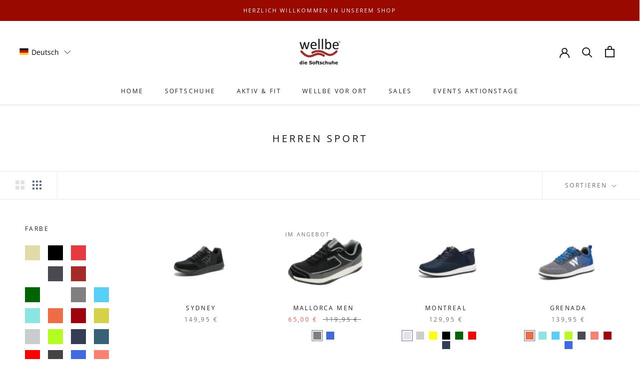

--- FILE ---
content_type: text/html; charset=utf-8
request_url: https://wellbeshoes.com/collections/herren-sport
body_size: 119304
content:
<!doctype html>
<html class="no-js" lang="de">
  <head>





    <meta charset="utf-8"> 
    <meta http-equiv="X-UA-Compatible" content="IE=edge,chrome=1">
    <meta name="viewport" content="width=device-width, initial-scale=1.0, height=device-height, minimum-scale=1.0, maximum-scale=1.0">
    <meta name="theme-color" content="">
        <script>
    // Set to the same value as the web property used on the site
var gaProperty = 'UA-90422854-2';
 
// Disable tracking if the opt-out cookie exists.
var disableStr = 'ga-disable-' + gaProperty;
if (document.cookie.indexOf(disableStr + '=true') > -1) {
  window[disableStr] = true;
}
 
// Opt-out function
function gaOptout() {
  document.cookie = disableStr + '=true; expires=Thu, 31 Dec 2099 23:59:59 UTC; path=/';
  window[disableStr] = true;
}</script>
    
    
    <title>
      Herren Sport &ndash; Wellbe Online-Shop
    </title><link rel="canonical" href="https://wellbeshoes.com/collections/herren-sport"><link rel="shortcut icon" href="//wellbeshoes.com/cdn/shop/files/favicon-32x32_96x.png?v=1634734783" type="image/png"><meta property="og:type" content="website">
  <meta property="og:title" content="Herren Sport">
  <meta property="og:image" content="http://wellbeshoes.com/cdn/shop/collections/Grenada-greyyellow_Front_600x600_cb8a0b71-941f-4442-863d-5a6f7c53062f.png?v=1634646915">
  <meta property="og:image:secure_url" content="https://wellbeshoes.com/cdn/shop/collections/Grenada-greyyellow_Front_600x600_cb8a0b71-941f-4442-863d-5a6f7c53062f.png?v=1634646915">
  <meta property="og:image:width" content="5400">
  <meta property="og:image:height" content="3599"><meta property="og:url" content="https://wellbeshoes.com/collections/herren-sport">
<meta property="og:site_name" content="Wellbe Online-Shop"><meta name="twitter:card" content="summary"><meta name="twitter:title" content="Herren Sport">
  <meta name="twitter:description" content="">
  <meta name="twitter:image" content="https://wellbeshoes.com/cdn/shop/collections/Grenada-greyyellow_Front_600x600_cb8a0b71-941f-4442-863d-5a6f7c53062f_600x600_crop_center.png?v=1634646915">
    <style>
  @font-face {
  font-family: "Open Sans";
  font-weight: 400;
  font-style: normal;
  font-display: fallback;
  src: url("//wellbeshoes.com/cdn/fonts/open_sans/opensans_n4.c32e4d4eca5273f6d4ee95ddf54b5bbb75fc9b61.woff2") format("woff2"),
       url("//wellbeshoes.com/cdn/fonts/open_sans/opensans_n4.5f3406f8d94162b37bfa232b486ac93ee892406d.woff") format("woff");
}

  @font-face {
  font-family: "Open Sans";
  font-weight: 400;
  font-style: normal;
  font-display: fallback;
  src: url("//wellbeshoes.com/cdn/fonts/open_sans/opensans_n4.c32e4d4eca5273f6d4ee95ddf54b5bbb75fc9b61.woff2") format("woff2"),
       url("//wellbeshoes.com/cdn/fonts/open_sans/opensans_n4.5f3406f8d94162b37bfa232b486ac93ee892406d.woff") format("woff");
}


  @font-face {
  font-family: "Open Sans";
  font-weight: 700;
  font-style: normal;
  font-display: fallback;
  src: url("//wellbeshoes.com/cdn/fonts/open_sans/opensans_n7.a9393be1574ea8606c68f4441806b2711d0d13e4.woff2") format("woff2"),
       url("//wellbeshoes.com/cdn/fonts/open_sans/opensans_n7.7b8af34a6ebf52beb1a4c1d8c73ad6910ec2e553.woff") format("woff");
}

  @font-face {
  font-family: "Open Sans";
  font-weight: 400;
  font-style: italic;
  font-display: fallback;
  src: url("//wellbeshoes.com/cdn/fonts/open_sans/opensans_i4.6f1d45f7a46916cc95c694aab32ecbf7509cbf33.woff2") format("woff2"),
       url("//wellbeshoes.com/cdn/fonts/open_sans/opensans_i4.4efaa52d5a57aa9a57c1556cc2b7465d18839daa.woff") format("woff");
}

  @font-face {
  font-family: "Open Sans";
  font-weight: 700;
  font-style: italic;
  font-display: fallback;
  src: url("//wellbeshoes.com/cdn/fonts/open_sans/opensans_i7.916ced2e2ce15f7fcd95d196601a15e7b89ee9a4.woff2") format("woff2"),
       url("//wellbeshoes.com/cdn/fonts/open_sans/opensans_i7.99a9cff8c86ea65461de497ade3d515a98f8b32a.woff") format("woff");
}


  :root {
    --heading-font-family : "Open Sans", sans-serif;
    --heading-font-weight : 400;
    --heading-font-style  : normal;

    --text-font-family : "Open Sans", sans-serif;
    --text-font-weight : 400;
    --text-font-style  : normal;

    --base-text-font-size   : 14px;
    --default-text-font-size: 14px;--background          : #ffffff;
    --background-rgb      : 255, 255, 255;
    --light-background    : #ffffff;
    --light-background-rgb: 255, 255, 255;
    --heading-color       : #1c1b1b;
    --text-color          : #5f7285;
    --text-color-rgb      : 95, 114, 133;
    --text-color-light    : #6a6a6a;
    --text-color-light-rgb: 106, 106, 106;
    --link-color          : #990900;
    --link-color-rgb      : 153, 9, 0;
    --border-color        : #e7eaed;
    --border-color-rgb    : 231, 234, 237;

    --button-background    : #990900;
    --button-background-rgb: 153, 9, 0;
    --button-text-color    : #ffffff;

    --header-background       : #ffffff;
    --header-heading-color    : #1c1b1b;
    --header-light-text-color : #6a6a6a;
    --header-border-color     : #dddddd;

    --footer-background    : #ffffff;
    --footer-text-color    : #6a6a6a;
    --footer-heading-color : #990900;
    --footer-border-color  : #e9e9e9;

    --navigation-background      : #1c1b1b;
    --navigation-background-rgb  : 28, 27, 27;
    --navigation-text-color      : #ffffff;
    --navigation-text-color-light: rgba(255, 255, 255, 0.5);
    --navigation-border-color    : rgba(255, 255, 255, 0.25);

    --newsletter-popup-background     : #1c1b1b;
    --newsletter-popup-text-color     : #ffffff;
    --newsletter-popup-text-color-rgb : 255, 255, 255;

    --secondary-elements-background       : #1c1b1b;
    --secondary-elements-background-rgb   : 28, 27, 27;
    --secondary-elements-text-color       : #ffffff;
    --secondary-elements-text-color-light : rgba(255, 255, 255, 0.5);
    --secondary-elements-border-color     : rgba(255, 255, 255, 0.25);

    --product-sale-price-color    : #f94c43;
    --product-sale-price-color-rgb: 249, 76, 67;
    --product-star-rating: #f6a429;

    /* Shopify related variables */
    --payment-terms-background-color: #ffffff;

    /* Products */

    --horizontal-spacing-four-products-per-row: 60px;
        --horizontal-spacing-two-products-per-row : 60px;

    --vertical-spacing-four-products-per-row: 60px;
        --vertical-spacing-two-products-per-row : 75px;

    /* Animation */
    --drawer-transition-timing: cubic-bezier(0.645, 0.045, 0.355, 1);
    --header-base-height: 80px; /* We set a default for browsers that do not support CSS variables */

    /* Cursors */
    --cursor-zoom-in-svg    : url(//wellbeshoes.com/cdn/shop/t/15/assets/cursor-zoom-in.svg?v=170532930330058140181649759812);
    --cursor-zoom-in-2x-svg : url(//wellbeshoes.com/cdn/shop/t/15/assets/cursor-zoom-in-2x.svg?v=56685658183649387561649759812);
  }
</style>

<script>
  // IE11 does not have support for CSS variables, so we have to polyfill them
  if (!(((window || {}).CSS || {}).supports && window.CSS.supports('(--a: 0)'))) {
    const script = document.createElement('script');
    script.type = 'text/javascript';
    script.src = 'https://cdn.jsdelivr.net/npm/css-vars-ponyfill@2';
    script.onload = function() {
      cssVars({});
    };

    document.getElementsByTagName('head')[0].appendChild(script);
  }
</script>
    <!-- starapps_scripts_start -->
<!-- This code is automatically managed by StarApps Studio -->
<!-- Please contact support@starapps.studio for any help -->

<script type="text/javascript" src="https://bcdn.starapps.studio/apps/via/wellbe-online-shop/script-1649680941.js?shop=wellbe-online-shop.myshopify.com" async></script>
<!-- starapps_scripts_end -->
<script>window.performance && window.performance.mark && window.performance.mark('shopify.content_for_header.start');</script><meta id="shopify-digital-wallet" name="shopify-digital-wallet" content="/59477164202/digital_wallets/dialog">
<meta name="shopify-checkout-api-token" content="d770004bd0c5431c78632fc3005b5633">
<meta id="in-context-paypal-metadata" data-shop-id="59477164202" data-venmo-supported="false" data-environment="production" data-locale="de_DE" data-paypal-v4="true" data-currency="EUR">
<link rel="alternate" type="application/atom+xml" title="Feed" href="/collections/herren-sport.atom" />
<link rel="alternate" hreflang="x-default" href="https://wellbeshoes.com/collections/herren-sport">
<link rel="alternate" hreflang="de" href="https://wellbeshoes.com/collections/herren-sport">
<link rel="alternate" hreflang="en" href="https://wellbeshoes.com/en/collections/herren-sport">
<link rel="alternate" hreflang="de-AT" href="https://wellbe-online-shop.myshopify.com/collections/herren-sport">
<link rel="alternate" hreflang="en-AT" href="https://wellbe-online-shop.myshopify.com/en/collections/herren-sport">
<link rel="alternate" hreflang="de-BE" href="https://wellbe-online-shop.myshopify.com/collections/herren-sport">
<link rel="alternate" hreflang="en-BE" href="https://wellbe-online-shop.myshopify.com/en/collections/herren-sport">
<link rel="alternate" hreflang="de-BG" href="https://wellbe-online-shop.myshopify.com/collections/herren-sport">
<link rel="alternate" hreflang="en-BG" href="https://wellbe-online-shop.myshopify.com/en/collections/herren-sport">
<link rel="alternate" hreflang="de-CH" href="https://wellbe-online-shop.myshopify.com/collections/herren-sport">
<link rel="alternate" hreflang="en-CH" href="https://wellbe-online-shop.myshopify.com/en/collections/herren-sport">
<link rel="alternate" hreflang="de-CY" href="https://wellbe-online-shop.myshopify.com/collections/herren-sport">
<link rel="alternate" hreflang="en-CY" href="https://wellbe-online-shop.myshopify.com/en/collections/herren-sport">
<link rel="alternate" hreflang="de-CZ" href="https://wellbe-online-shop.myshopify.com/collections/herren-sport">
<link rel="alternate" hreflang="en-CZ" href="https://wellbe-online-shop.myshopify.com/en/collections/herren-sport">
<link rel="alternate" hreflang="de-DK" href="https://wellbe-online-shop.myshopify.com/collections/herren-sport">
<link rel="alternate" hreflang="en-DK" href="https://wellbe-online-shop.myshopify.com/en/collections/herren-sport">
<link rel="alternate" hreflang="de-EE" href="https://wellbe-online-shop.myshopify.com/collections/herren-sport">
<link rel="alternate" hreflang="en-EE" href="https://wellbe-online-shop.myshopify.com/en/collections/herren-sport">
<link rel="alternate" hreflang="de-ES" href="https://wellbe-online-shop.myshopify.com/collections/herren-sport">
<link rel="alternate" hreflang="en-ES" href="https://wellbe-online-shop.myshopify.com/en/collections/herren-sport">
<link rel="alternate" hreflang="de-FI" href="https://wellbe-online-shop.myshopify.com/collections/herren-sport">
<link rel="alternate" hreflang="en-FI" href="https://wellbe-online-shop.myshopify.com/en/collections/herren-sport">
<link rel="alternate" hreflang="de-FR" href="https://wellbe-online-shop.myshopify.com/collections/herren-sport">
<link rel="alternate" hreflang="en-FR" href="https://wellbe-online-shop.myshopify.com/en/collections/herren-sport">
<link rel="alternate" hreflang="de-GB" href="https://wellbe-online-shop.myshopify.com/collections/herren-sport">
<link rel="alternate" hreflang="en-GB" href="https://wellbe-online-shop.myshopify.com/en/collections/herren-sport">
<link rel="alternate" hreflang="de-GR" href="https://wellbe-online-shop.myshopify.com/collections/herren-sport">
<link rel="alternate" hreflang="en-GR" href="https://wellbe-online-shop.myshopify.com/en/collections/herren-sport">
<link rel="alternate" hreflang="de-HR" href="https://wellbe-online-shop.myshopify.com/collections/herren-sport">
<link rel="alternate" hreflang="en-HR" href="https://wellbe-online-shop.myshopify.com/en/collections/herren-sport">
<link rel="alternate" hreflang="de-HU" href="https://wellbe-online-shop.myshopify.com/collections/herren-sport">
<link rel="alternate" hreflang="en-HU" href="https://wellbe-online-shop.myshopify.com/en/collections/herren-sport">
<link rel="alternate" hreflang="de-IE" href="https://wellbe-online-shop.myshopify.com/collections/herren-sport">
<link rel="alternate" hreflang="en-IE" href="https://wellbe-online-shop.myshopify.com/en/collections/herren-sport">
<link rel="alternate" hreflang="de-IT" href="https://wellbe-online-shop.myshopify.com/collections/herren-sport">
<link rel="alternate" hreflang="en-IT" href="https://wellbe-online-shop.myshopify.com/en/collections/herren-sport">
<link rel="alternate" hreflang="de-LT" href="https://wellbe-online-shop.myshopify.com/collections/herren-sport">
<link rel="alternate" hreflang="en-LT" href="https://wellbe-online-shop.myshopify.com/en/collections/herren-sport">
<link rel="alternate" hreflang="de-LU" href="https://wellbe-online-shop.myshopify.com/collections/herren-sport">
<link rel="alternate" hreflang="en-LU" href="https://wellbe-online-shop.myshopify.com/en/collections/herren-sport">
<link rel="alternate" hreflang="de-LV" href="https://wellbe-online-shop.myshopify.com/collections/herren-sport">
<link rel="alternate" hreflang="en-LV" href="https://wellbe-online-shop.myshopify.com/en/collections/herren-sport">
<link rel="alternate" hreflang="de-MT" href="https://wellbe-online-shop.myshopify.com/collections/herren-sport">
<link rel="alternate" hreflang="en-MT" href="https://wellbe-online-shop.myshopify.com/en/collections/herren-sport">
<link rel="alternate" hreflang="de-NL" href="https://wellbe-online-shop.myshopify.com/collections/herren-sport">
<link rel="alternate" hreflang="en-NL" href="https://wellbe-online-shop.myshopify.com/en/collections/herren-sport">
<link rel="alternate" hreflang="de-PL" href="https://wellbe-online-shop.myshopify.com/collections/herren-sport">
<link rel="alternate" hreflang="en-PL" href="https://wellbe-online-shop.myshopify.com/en/collections/herren-sport">
<link rel="alternate" hreflang="de-PT" href="https://wellbe-online-shop.myshopify.com/collections/herren-sport">
<link rel="alternate" hreflang="en-PT" href="https://wellbe-online-shop.myshopify.com/en/collections/herren-sport">
<link rel="alternate" hreflang="de-RO" href="https://wellbe-online-shop.myshopify.com/collections/herren-sport">
<link rel="alternate" hreflang="en-RO" href="https://wellbe-online-shop.myshopify.com/en/collections/herren-sport">
<link rel="alternate" hreflang="de-SE" href="https://wellbe-online-shop.myshopify.com/collections/herren-sport">
<link rel="alternate" hreflang="en-SE" href="https://wellbe-online-shop.myshopify.com/en/collections/herren-sport">
<link rel="alternate" hreflang="de-SI" href="https://wellbe-online-shop.myshopify.com/collections/herren-sport">
<link rel="alternate" hreflang="en-SI" href="https://wellbe-online-shop.myshopify.com/en/collections/herren-sport">
<link rel="alternate" hreflang="de-SK" href="https://wellbe-online-shop.myshopify.com/collections/herren-sport">
<link rel="alternate" hreflang="en-SK" href="https://wellbe-online-shop.myshopify.com/en/collections/herren-sport">
<link rel="alternate" type="application/json+oembed" href="https://wellbeshoes.com/collections/herren-sport.oembed">
<script async="async" src="/checkouts/internal/preloads.js?locale=de-DE"></script>
<link rel="preconnect" href="https://shop.app" crossorigin="anonymous">
<script async="async" src="https://shop.app/checkouts/internal/preloads.js?locale=de-DE&shop_id=59477164202" crossorigin="anonymous"></script>
<script id="apple-pay-shop-capabilities" type="application/json">{"shopId":59477164202,"countryCode":"DE","currencyCode":"EUR","merchantCapabilities":["supports3DS"],"merchantId":"gid:\/\/shopify\/Shop\/59477164202","merchantName":"Wellbe Online-Shop","requiredBillingContactFields":["postalAddress","email"],"requiredShippingContactFields":["postalAddress","email"],"shippingType":"shipping","supportedNetworks":["visa","maestro","masterCard","amex"],"total":{"type":"pending","label":"Wellbe Online-Shop","amount":"1.00"},"shopifyPaymentsEnabled":true,"supportsSubscriptions":true}</script>
<script id="shopify-features" type="application/json">{"accessToken":"d770004bd0c5431c78632fc3005b5633","betas":["rich-media-storefront-analytics"],"domain":"wellbeshoes.com","predictiveSearch":true,"shopId":59477164202,"locale":"de"}</script>
<script>var Shopify = Shopify || {};
Shopify.shop = "wellbe-online-shop.myshopify.com";
Shopify.locale = "de";
Shopify.currency = {"active":"EUR","rate":"1.0"};
Shopify.country = "DE";
Shopify.theme = {"name":"Release Candidate 14.04. - Live Theme","id":129809186986,"schema_name":"Prestige","schema_version":"5.3.5","theme_store_id":855,"role":"main"};
Shopify.theme.handle = "null";
Shopify.theme.style = {"id":null,"handle":null};
Shopify.cdnHost = "wellbeshoes.com/cdn";
Shopify.routes = Shopify.routes || {};
Shopify.routes.root = "/";</script>
<script type="module">!function(o){(o.Shopify=o.Shopify||{}).modules=!0}(window);</script>
<script>!function(o){function n(){var o=[];function n(){o.push(Array.prototype.slice.apply(arguments))}return n.q=o,n}var t=o.Shopify=o.Shopify||{};t.loadFeatures=n(),t.autoloadFeatures=n()}(window);</script>
<script>
  window.ShopifyPay = window.ShopifyPay || {};
  window.ShopifyPay.apiHost = "shop.app\/pay";
  window.ShopifyPay.redirectState = null;
</script>
<script id="shop-js-analytics" type="application/json">{"pageType":"collection"}</script>
<script defer="defer" async type="module" src="//wellbeshoes.com/cdn/shopifycloud/shop-js/modules/v2/client.init-shop-cart-sync_kxAhZfSm.de.esm.js"></script>
<script defer="defer" async type="module" src="//wellbeshoes.com/cdn/shopifycloud/shop-js/modules/v2/chunk.common_5BMd6ono.esm.js"></script>
<script type="module">
  await import("//wellbeshoes.com/cdn/shopifycloud/shop-js/modules/v2/client.init-shop-cart-sync_kxAhZfSm.de.esm.js");
await import("//wellbeshoes.com/cdn/shopifycloud/shop-js/modules/v2/chunk.common_5BMd6ono.esm.js");

  window.Shopify.SignInWithShop?.initShopCartSync?.({"fedCMEnabled":true,"windoidEnabled":true});

</script>
<script>
  window.Shopify = window.Shopify || {};
  if (!window.Shopify.featureAssets) window.Shopify.featureAssets = {};
  window.Shopify.featureAssets['shop-js'] = {"shop-cart-sync":["modules/v2/client.shop-cart-sync_81xuAXRO.de.esm.js","modules/v2/chunk.common_5BMd6ono.esm.js"],"init-fed-cm":["modules/v2/client.init-fed-cm_B2l2C8gd.de.esm.js","modules/v2/chunk.common_5BMd6ono.esm.js"],"shop-button":["modules/v2/client.shop-button_DteRmTIv.de.esm.js","modules/v2/chunk.common_5BMd6ono.esm.js"],"init-windoid":["modules/v2/client.init-windoid_BrVTPDHy.de.esm.js","modules/v2/chunk.common_5BMd6ono.esm.js"],"shop-cash-offers":["modules/v2/client.shop-cash-offers_uZhaqfcC.de.esm.js","modules/v2/chunk.common_5BMd6ono.esm.js","modules/v2/chunk.modal_DhTZgVSk.esm.js"],"shop-toast-manager":["modules/v2/client.shop-toast-manager_lTRStNPf.de.esm.js","modules/v2/chunk.common_5BMd6ono.esm.js"],"init-shop-email-lookup-coordinator":["modules/v2/client.init-shop-email-lookup-coordinator_BhyMm2Vh.de.esm.js","modules/v2/chunk.common_5BMd6ono.esm.js"],"pay-button":["modules/v2/client.pay-button_uIj7-e2V.de.esm.js","modules/v2/chunk.common_5BMd6ono.esm.js"],"avatar":["modules/v2/client.avatar_BTnouDA3.de.esm.js"],"init-shop-cart-sync":["modules/v2/client.init-shop-cart-sync_kxAhZfSm.de.esm.js","modules/v2/chunk.common_5BMd6ono.esm.js"],"shop-login-button":["modules/v2/client.shop-login-button_hqVUT9QF.de.esm.js","modules/v2/chunk.common_5BMd6ono.esm.js","modules/v2/chunk.modal_DhTZgVSk.esm.js"],"init-customer-accounts-sign-up":["modules/v2/client.init-customer-accounts-sign-up_0Oyvgx7Z.de.esm.js","modules/v2/client.shop-login-button_hqVUT9QF.de.esm.js","modules/v2/chunk.common_5BMd6ono.esm.js","modules/v2/chunk.modal_DhTZgVSk.esm.js"],"init-shop-for-new-customer-accounts":["modules/v2/client.init-shop-for-new-customer-accounts_DojLPa1w.de.esm.js","modules/v2/client.shop-login-button_hqVUT9QF.de.esm.js","modules/v2/chunk.common_5BMd6ono.esm.js","modules/v2/chunk.modal_DhTZgVSk.esm.js"],"init-customer-accounts":["modules/v2/client.init-customer-accounts_DWlFj6gc.de.esm.js","modules/v2/client.shop-login-button_hqVUT9QF.de.esm.js","modules/v2/chunk.common_5BMd6ono.esm.js","modules/v2/chunk.modal_DhTZgVSk.esm.js"],"shop-follow-button":["modules/v2/client.shop-follow-button_BEIcZOGj.de.esm.js","modules/v2/chunk.common_5BMd6ono.esm.js","modules/v2/chunk.modal_DhTZgVSk.esm.js"],"lead-capture":["modules/v2/client.lead-capture_BSpzCmmh.de.esm.js","modules/v2/chunk.common_5BMd6ono.esm.js","modules/v2/chunk.modal_DhTZgVSk.esm.js"],"checkout-modal":["modules/v2/client.checkout-modal_8HiTfxyj.de.esm.js","modules/v2/chunk.common_5BMd6ono.esm.js","modules/v2/chunk.modal_DhTZgVSk.esm.js"],"shop-login":["modules/v2/client.shop-login_Fe0VhLV0.de.esm.js","modules/v2/chunk.common_5BMd6ono.esm.js","modules/v2/chunk.modal_DhTZgVSk.esm.js"],"payment-terms":["modules/v2/client.payment-terms_C8PkVPzh.de.esm.js","modules/v2/chunk.common_5BMd6ono.esm.js","modules/v2/chunk.modal_DhTZgVSk.esm.js"]};
</script>
<script>(function() {
  var isLoaded = false;
  function asyncLoad() {
    if (isLoaded) return;
    isLoaded = true;
    var urls = ["https:\/\/rio.pwztag.com\/rio.js?shop=wellbe-online-shop.myshopify.com"];
    for (var i = 0; i < urls.length; i++) {
      var s = document.createElement('script');
      s.type = 'text/javascript';
      s.async = true;
      s.src = urls[i];
      var x = document.getElementsByTagName('script')[0];
      x.parentNode.insertBefore(s, x);
    }
  };
  if(window.attachEvent) {
    window.attachEvent('onload', asyncLoad);
  } else {
    window.addEventListener('load', asyncLoad, false);
  }
})();</script>
<script id="__st">var __st={"a":59477164202,"offset":3600,"reqid":"50d3c3af-cda3-4e6b-9df3-68c973bc6b6a-1768992006","pageurl":"wellbeshoes.com\/collections\/herren-sport","u":"9cc5e7e33d4c","p":"collection","rtyp":"collection","rid":278481993898};</script>
<script>window.ShopifyPaypalV4VisibilityTracking = true;</script>
<script id="captcha-bootstrap">!function(){'use strict';const t='contact',e='account',n='new_comment',o=[[t,t],['blogs',n],['comments',n],[t,'customer']],c=[[e,'customer_login'],[e,'guest_login'],[e,'recover_customer_password'],[e,'create_customer']],r=t=>t.map((([t,e])=>`form[action*='/${t}']:not([data-nocaptcha='true']) input[name='form_type'][value='${e}']`)).join(','),a=t=>()=>t?[...document.querySelectorAll(t)].map((t=>t.form)):[];function s(){const t=[...o],e=r(t);return a(e)}const i='password',u='form_key',d=['recaptcha-v3-token','g-recaptcha-response','h-captcha-response',i],f=()=>{try{return window.sessionStorage}catch{return}},m='__shopify_v',_=t=>t.elements[u];function p(t,e,n=!1){try{const o=window.sessionStorage,c=JSON.parse(o.getItem(e)),{data:r}=function(t){const{data:e,action:n}=t;return t[m]||n?{data:e,action:n}:{data:t,action:n}}(c);for(const[e,n]of Object.entries(r))t.elements[e]&&(t.elements[e].value=n);n&&o.removeItem(e)}catch(o){console.error('form repopulation failed',{error:o})}}const l='form_type',E='cptcha';function T(t){t.dataset[E]=!0}const w=window,h=w.document,L='Shopify',v='ce_forms',y='captcha';let A=!1;((t,e)=>{const n=(g='f06e6c50-85a8-45c8-87d0-21a2b65856fe',I='https://cdn.shopify.com/shopifycloud/storefront-forms-hcaptcha/ce_storefront_forms_captcha_hcaptcha.v1.5.2.iife.js',D={infoText:'Durch hCaptcha geschützt',privacyText:'Datenschutz',termsText:'Allgemeine Geschäftsbedingungen'},(t,e,n)=>{const o=w[L][v],c=o.bindForm;if(c)return c(t,g,e,D).then(n);var r;o.q.push([[t,g,e,D],n]),r=I,A||(h.body.append(Object.assign(h.createElement('script'),{id:'captcha-provider',async:!0,src:r})),A=!0)});var g,I,D;w[L]=w[L]||{},w[L][v]=w[L][v]||{},w[L][v].q=[],w[L][y]=w[L][y]||{},w[L][y].protect=function(t,e){n(t,void 0,e),T(t)},Object.freeze(w[L][y]),function(t,e,n,w,h,L){const[v,y,A,g]=function(t,e,n){const i=e?o:[],u=t?c:[],d=[...i,...u],f=r(d),m=r(i),_=r(d.filter((([t,e])=>n.includes(e))));return[a(f),a(m),a(_),s()]}(w,h,L),I=t=>{const e=t.target;return e instanceof HTMLFormElement?e:e&&e.form},D=t=>v().includes(t);t.addEventListener('submit',(t=>{const e=I(t);if(!e)return;const n=D(e)&&!e.dataset.hcaptchaBound&&!e.dataset.recaptchaBound,o=_(e),c=g().includes(e)&&(!o||!o.value);(n||c)&&t.preventDefault(),c&&!n&&(function(t){try{if(!f())return;!function(t){const e=f();if(!e)return;const n=_(t);if(!n)return;const o=n.value;o&&e.removeItem(o)}(t);const e=Array.from(Array(32),(()=>Math.random().toString(36)[2])).join('');!function(t,e){_(t)||t.append(Object.assign(document.createElement('input'),{type:'hidden',name:u})),t.elements[u].value=e}(t,e),function(t,e){const n=f();if(!n)return;const o=[...t.querySelectorAll(`input[type='${i}']`)].map((({name:t})=>t)),c=[...d,...o],r={};for(const[a,s]of new FormData(t).entries())c.includes(a)||(r[a]=s);n.setItem(e,JSON.stringify({[m]:1,action:t.action,data:r}))}(t,e)}catch(e){console.error('failed to persist form',e)}}(e),e.submit())}));const S=(t,e)=>{t&&!t.dataset[E]&&(n(t,e.some((e=>e===t))),T(t))};for(const o of['focusin','change'])t.addEventListener(o,(t=>{const e=I(t);D(e)&&S(e,y())}));const B=e.get('form_key'),M=e.get(l),P=B&&M;t.addEventListener('DOMContentLoaded',(()=>{const t=y();if(P)for(const e of t)e.elements[l].value===M&&p(e,B);[...new Set([...A(),...v().filter((t=>'true'===t.dataset.shopifyCaptcha))])].forEach((e=>S(e,t)))}))}(h,new URLSearchParams(w.location.search),n,t,e,['guest_login'])})(!0,!0)}();</script>
<script integrity="sha256-4kQ18oKyAcykRKYeNunJcIwy7WH5gtpwJnB7kiuLZ1E=" data-source-attribution="shopify.loadfeatures" defer="defer" src="//wellbeshoes.com/cdn/shopifycloud/storefront/assets/storefront/load_feature-a0a9edcb.js" crossorigin="anonymous"></script>
<script crossorigin="anonymous" defer="defer" src="//wellbeshoes.com/cdn/shopifycloud/storefront/assets/shopify_pay/storefront-65b4c6d7.js?v=20250812"></script>
<script data-source-attribution="shopify.dynamic_checkout.dynamic.init">var Shopify=Shopify||{};Shopify.PaymentButton=Shopify.PaymentButton||{isStorefrontPortableWallets:!0,init:function(){window.Shopify.PaymentButton.init=function(){};var t=document.createElement("script");t.src="https://wellbeshoes.com/cdn/shopifycloud/portable-wallets/latest/portable-wallets.de.js",t.type="module",document.head.appendChild(t)}};
</script>
<script data-source-attribution="shopify.dynamic_checkout.buyer_consent">
  function portableWalletsHideBuyerConsent(e){var t=document.getElementById("shopify-buyer-consent"),n=document.getElementById("shopify-subscription-policy-button");t&&n&&(t.classList.add("hidden"),t.setAttribute("aria-hidden","true"),n.removeEventListener("click",e))}function portableWalletsShowBuyerConsent(e){var t=document.getElementById("shopify-buyer-consent"),n=document.getElementById("shopify-subscription-policy-button");t&&n&&(t.classList.remove("hidden"),t.removeAttribute("aria-hidden"),n.addEventListener("click",e))}window.Shopify?.PaymentButton&&(window.Shopify.PaymentButton.hideBuyerConsent=portableWalletsHideBuyerConsent,window.Shopify.PaymentButton.showBuyerConsent=portableWalletsShowBuyerConsent);
</script>
<script data-source-attribution="shopify.dynamic_checkout.cart.bootstrap">document.addEventListener("DOMContentLoaded",(function(){function t(){return document.querySelector("shopify-accelerated-checkout-cart, shopify-accelerated-checkout")}if(t())Shopify.PaymentButton.init();else{new MutationObserver((function(e,n){t()&&(Shopify.PaymentButton.init(),n.disconnect())})).observe(document.body,{childList:!0,subtree:!0})}}));
</script>
<link id="shopify-accelerated-checkout-styles" rel="stylesheet" media="screen" href="https://wellbeshoes.com/cdn/shopifycloud/portable-wallets/latest/accelerated-checkout-backwards-compat.css" crossorigin="anonymous">
<style id="shopify-accelerated-checkout-cart">
        #shopify-buyer-consent {
  margin-top: 1em;
  display: inline-block;
  width: 100%;
}

#shopify-buyer-consent.hidden {
  display: none;
}

#shopify-subscription-policy-button {
  background: none;
  border: none;
  padding: 0;
  text-decoration: underline;
  font-size: inherit;
  cursor: pointer;
}

#shopify-subscription-policy-button::before {
  box-shadow: none;
}

      </style>

<script>window.performance && window.performance.mark && window.performance.mark('shopify.content_for_header.end');</script>
    <link rel="stylesheet" href="//wellbeshoes.com/cdn/shop/t/15/assets/theme.css?v=173608955386344188391649759798">
    <script>// This allows to expose several variables to the global scope, to be used in scripts
      window.theme = {
        pageType: "collection",
        moneyFormat: "{{amount_with_comma_separator}} €",
        moneyWithCurrencyFormat: "{{amount_with_comma_separator}} €",
        currencyCodeEnabled: false,
        productImageSize: "short",
        searchMode: "product,article,page",
        showPageTransition: false,
        showElementStaggering: true,
        showImageZooming: true
      };
      window.routes = {
        rootUrl: "\/",
        rootUrlWithoutSlash: '',
        cartUrl: "\/cart",
        cartAddUrl: "\/cart\/add",
        cartChangeUrl: "\/cart\/change",
        searchUrl: "\/search",
        productRecommendationsUrl: "\/recommendations\/products"
      };
      window.languages = {
        cartAddNote: "Bestellnotiz hinzufügen",
        cartEditNote: "Bestellnotiz bearbeiten",
        productImageLoadingError: "Dieses Bild konnte nicht geladen werden. Bitte versuche die Seite neu zu laden.",
        productFormAddToCart: "In den Warenkorb",
        productFormUnavailable: "Nicht verfügbar",
        productFormSoldOut: "Ausverkauft",
        shippingEstimatorOneResult: "1 Option verfügbar:",
        shippingEstimatorMoreResults: "{{count}} Optionen verfügbar:",
        shippingEstimatorNoResults: "Es konnte kein Versand gefunden werden"
      };
      window.lazySizesConfig = {
        loadHidden: false,
        hFac: 0.5,
        expFactor: 2,
        ricTimeout: 150,
        lazyClass: 'Image--lazyLoad',
        loadingClass: 'Image--lazyLoading',
        loadedClass: 'Image--lazyLoaded'
      };
      document.documentElement.className = document.documentElement.className.replace('no-js', 'js');
      document.documentElement.style.setProperty('--window-height', window.innerHeight + 'px');
      // We do a quick detection of some features (we could use Modernizr but for so little...)
      (function() {
        document.documentElement.className += ((window.CSS && window.CSS.supports('(position: sticky) or (position: -webkit-sticky)')) ? ' supports-sticky' : ' no-supports-sticky');
        document.documentElement.className += (window.matchMedia('(-moz-touch-enabled: 1), (hover: none)')).matches ? ' no-supports-hover' : ' supports-hover';
      }());
      
    </script>
    <script src="//wellbeshoes.com/cdn/shop/t/15/assets/lazysizes.min.js?v=174358363404432586981649759793" async></script><script src="//wellbeshoes.com/cdn/shop/t/15/assets/libs.min.js?v=26178543184394469741649759794" defer></script>
    <script src="//wellbeshoes.com/cdn/shop/t/15/assets/theme.js?v=116616291232043488551649759798" defer></script>
    <script src="//wellbeshoes.com/cdn/shop/t/15/assets/custom.js?v=183944157590872491501649759789" defer></script>
    <script>
      (function () {
        window.onpageshow = function() {
          if (window.theme.showPageTransition) {
            var pageTransition = document.querySelector('.PageTransition');
            if (pageTransition) {
              pageTransition.style.visibility = 'visible';
              pageTransition.style.opacity = '0';
            }
          }
          // When the page is loaded from the cache, we have to reload the cart content
          document.documentElement.dispatchEvent(new CustomEvent('cart:refresh', {
            bubbles: true
          }));
        };
      })();
    </script>
    


  <script type="application/ld+json">
  {
    "@context": "http://schema.org",
    "@type": "BreadcrumbList",
  "itemListElement": [{
      "@type": "ListItem",
      "position": 1,
      "name": "Home",
      "item": "https://wellbeshoes.com"
    },{
          "@type": "ListItem",
          "position": 2,
          "name": "Herren Sport",
          "item": "https://wellbeshoes.com/collections/herren-sport"
        }]
  }
  </script>

  
  


<!-- BEGIN app block: shopify://apps/complianz-gdpr-cookie-consent/blocks/bc-block/e49729f0-d37d-4e24-ac65-e0e2f472ac27 -->

    
    
    
<link id='complianz-css' rel="stylesheet" href=https://cdn.shopify.com/extensions/019a2fb2-ee57-75e6-ac86-acfd14822c1d/gdpr-legal-cookie-74/assets/complainz.css media="print" onload="this.media='all'">
    <style>
        #Compliance-iframe.Compliance-iframe-branded > div.purposes-header,
        #Compliance-iframe.Compliance-iframe-branded > div.cmplc-cmp-header,
        #purposes-container > div.purposes-header,
        #Compliance-cs-banner .Compliance-cs-brand {
            background-color: #FFFFFF !important;
            color: #0A0A0A!important;
        }
        #Compliance-iframe.Compliance-iframe-branded .purposes-header .cmplc-btn-cp ,
        #Compliance-iframe.Compliance-iframe-branded .purposes-header .cmplc-btn-cp:hover,
        #Compliance-iframe.Compliance-iframe-branded .purposes-header .cmplc-btn-back:hover  {
            background-color: #ffffff !important;
            opacity: 1 !important;
        }
        #Compliance-cs-banner .cmplc-toggle .cmplc-toggle-label {
            color: #FFFFFF!important;
        }
        #Compliance-iframe.Compliance-iframe-branded .purposes-header .cmplc-btn-cp:hover,
        #Compliance-iframe.Compliance-iframe-branded .purposes-header .cmplc-btn-back:hover {
            background-color: #0A0A0A!important;
            color: #FFFFFF!important;
        }
        #Compliance-cs-banner #Compliance-cs-title {
            font-size: 14px !important;
        }
        #Compliance-cs-banner .Compliance-cs-content,
        #Compliance-cs-title,
        .cmplc-toggle-checkbox.granular-control-checkbox span {
            background-color: #FFFFFF !important;
            color: #0A0A0A !important;
            font-size: 14px !important;
        }
        #Compliance-cs-banner .Compliance-cs-close-btn {
            font-size: 14px !important;
            background-color: #FFFFFF !important;
        }
        #Compliance-cs-banner .Compliance-cs-opt-group {
            color: #FFFFFF !important;
        }
        #Compliance-cs-banner .Compliance-cs-opt-group button,
        .Compliance-alert button.Compliance-button-cancel {
            background-color: #007BBC!important;
            color: #FFFFFF!important;
        }
        #Compliance-cs-banner .Compliance-cs-opt-group button.Compliance-cs-accept-btn,
        #Compliance-cs-banner .Compliance-cs-opt-group button.Compliance-cs-btn-primary,
        .Compliance-alert button.Compliance-button-confirm {
            background-color: #007BBC !important;
            color: #FFFFFF !important;
        }
        #Compliance-cs-banner .Compliance-cs-opt-group button.Compliance-cs-reject-btn {
            background-color: #007BBC!important;
            color: #FFFFFF!important;
        }

        #Compliance-cs-banner .Compliance-banner-content button {
            cursor: pointer !important;
            color: currentColor !important;
            text-decoration: underline !important;
            border: none !important;
            background-color: transparent !important;
            font-size: 100% !important;
            padding: 0 !important;
        }

        #Compliance-cs-banner .Compliance-cs-opt-group button {
            border-radius: 4px !important;
            padding-block: 10px !important;
        }
        @media (min-width: 640px) {
            #Compliance-cs-banner.Compliance-cs-default-floating:not(.Compliance-cs-top):not(.Compliance-cs-center) .Compliance-cs-container, #Compliance-cs-banner.Compliance-cs-default-floating:not(.Compliance-cs-bottom):not(.Compliance-cs-center) .Compliance-cs-container, #Compliance-cs-banner.Compliance-cs-default-floating.Compliance-cs-center:not(.Compliance-cs-top):not(.Compliance-cs-bottom) .Compliance-cs-container {
                width: 560px !important;
            }
            #Compliance-cs-banner.Compliance-cs-default-floating:not(.Compliance-cs-top):not(.Compliance-cs-center) .Compliance-cs-opt-group, #Compliance-cs-banner.Compliance-cs-default-floating:not(.Compliance-cs-bottom):not(.Compliance-cs-center) .Compliance-cs-opt-group, #Compliance-cs-banner.Compliance-cs-default-floating.Compliance-cs-center:not(.Compliance-cs-top):not(.Compliance-cs-bottom) .Compliance-cs-opt-group {
                flex-direction: row !important;
            }
            #Compliance-cs-banner .Compliance-cs-opt-group button:not(:last-of-type),
            #Compliance-cs-banner .Compliance-cs-opt-group button {
                margin-right: 4px !important;
            }
            #Compliance-cs-banner .Compliance-cs-container .Compliance-cs-brand {
                position: absolute !important;
                inset-block-start: 6px;
            }
        }
        #Compliance-cs-banner.Compliance-cs-default-floating:not(.Compliance-cs-top):not(.Compliance-cs-center) .Compliance-cs-opt-group > div, #Compliance-cs-banner.Compliance-cs-default-floating:not(.Compliance-cs-bottom):not(.Compliance-cs-center) .Compliance-cs-opt-group > div, #Compliance-cs-banner.Compliance-cs-default-floating.Compliance-cs-center:not(.Compliance-cs-top):not(.Compliance-cs-bottom) .Compliance-cs-opt-group > div {
            flex-direction: row-reverse;
            width: 100% !important;
        }

        .Compliance-cs-brand-badge-outer, .Compliance-cs-brand-badge, #Compliance-cs-banner.Compliance-cs-default-floating.Compliance-cs-bottom .Compliance-cs-brand-badge-outer,
        #Compliance-cs-banner.Compliance-cs-default.Compliance-cs-bottom .Compliance-cs-brand-badge-outer,
        #Compliance-cs-banner.Compliance-cs-default:not(.Compliance-cs-left) .Compliance-cs-brand-badge-outer,
        #Compliance-cs-banner.Compliance-cs-default-floating:not(.Compliance-cs-left) .Compliance-cs-brand-badge-outer {
            display: none !important
        }

        #Compliance-cs-banner:not(.Compliance-cs-top):not(.Compliance-cs-bottom) .Compliance-cs-container.Compliance-cs-themed {
            flex-direction: row !important;
        }

        #Compliance-cs-banner #Compliance-cs-title,
        #Compliance-cs-banner #Compliance-cs-custom-title {
            justify-self: center !important;
            font-size: 14px !important;
            font-family: -apple-system,sans-serif !important;
            margin-inline: auto !important;
            width: 55% !important;
            text-align: center;
            font-weight: 600;
            visibility: unset;
        }

        @media (max-width: 640px) {
            #Compliance-cs-banner #Compliance-cs-title,
            #Compliance-cs-banner #Compliance-cs-custom-title {
                display: block;
            }
        }

        #Compliance-cs-banner .Compliance-cs-brand img {
            max-width: 110px !important;
            min-height: 32px !important;
        }
        #Compliance-cs-banner .Compliance-cs-container .Compliance-cs-brand {
            background: none !important;
            padding: 0px !important;
            margin-block-start:10px !important;
            margin-inline-start:16px !important;
        }

        #Compliance-cs-banner .Compliance-cs-opt-group button {
            padding-inline: 4px !important;
        }

    </style>
    
    
    
    

    <script type="text/javascript">
        function loadScript(src) {
            return new Promise((resolve, reject) => {
                const s = document.createElement("script");
                s.src = src;
                s.charset = "UTF-8";
                s.onload = resolve;
                s.onerror = reject;
                document.head.appendChild(s);
            });
        }

        function filterGoogleConsentModeURLs(domainsArray) {
            const googleConsentModeComplianzURls = [
                // 197, # Google Tag Manager:
                {"domain":"s.www.googletagmanager.com", "path":""},
                {"domain":"www.tagmanager.google.com", "path":""},
                {"domain":"www.googletagmanager.com", "path":""},
                {"domain":"googletagmanager.com", "path":""},
                {"domain":"tagassistant.google.com", "path":""},
                {"domain":"tagmanager.google.com", "path":""},

                // 2110, # Google Analytics 4:
                {"domain":"www.analytics.google.com", "path":""},
                {"domain":"www.google-analytics.com", "path":""},
                {"domain":"ssl.google-analytics.com", "path":""},
                {"domain":"google-analytics.com", "path":""},
                {"domain":"analytics.google.com", "path":""},
                {"domain":"region1.google-analytics.com", "path":""},
                {"domain":"region1.analytics.google.com", "path":""},
                {"domain":"*.google-analytics.com", "path":""},
                {"domain":"www.googletagmanager.com", "path":"/gtag/js?id=G"},
                {"domain":"googletagmanager.com", "path":"/gtag/js?id=UA"},
                {"domain":"www.googletagmanager.com", "path":"/gtag/js?id=UA"},
                {"domain":"googletagmanager.com", "path":"/gtag/js?id=G"},

                // 177, # Google Ads conversion tracking:
                {"domain":"googlesyndication.com", "path":""},
                {"domain":"media.admob.com", "path":""},
                {"domain":"gmodules.com", "path":""},
                {"domain":"ad.ytsa.net", "path":""},
                {"domain":"dartmotif.net", "path":""},
                {"domain":"dmtry.com", "path":""},
                {"domain":"go.channelintelligence.com", "path":""},
                {"domain":"googleusercontent.com", "path":""},
                {"domain":"googlevideo.com", "path":""},
                {"domain":"gvt1.com", "path":""},
                {"domain":"links.channelintelligence.com", "path":""},
                {"domain":"obrasilinteirojoga.com.br", "path":""},
                {"domain":"pcdn.tcgmsrv.net", "path":""},
                {"domain":"rdr.tag.channelintelligence.com", "path":""},
                {"domain":"static.googleadsserving.cn", "path":""},
                {"domain":"studioapi.doubleclick.com", "path":""},
                {"domain":"teracent.net", "path":""},
                {"domain":"ttwbs.channelintelligence.com", "path":""},
                {"domain":"wtb.channelintelligence.com", "path":""},
                {"domain":"youknowbest.com", "path":""},
                {"domain":"doubleclick.net", "path":""},
                {"domain":"redirector.gvt1.com", "path":""},

                //116, # Google Ads Remarketing
                {"domain":"googlesyndication.com", "path":""},
                {"domain":"media.admob.com", "path":""},
                {"domain":"gmodules.com", "path":""},
                {"domain":"ad.ytsa.net", "path":""},
                {"domain":"dartmotif.net", "path":""},
                {"domain":"dmtry.com", "path":""},
                {"domain":"go.channelintelligence.com", "path":""},
                {"domain":"googleusercontent.com", "path":""},
                {"domain":"googlevideo.com", "path":""},
                {"domain":"gvt1.com", "path":""},
                {"domain":"links.channelintelligence.com", "path":""},
                {"domain":"obrasilinteirojoga.com.br", "path":""},
                {"domain":"pcdn.tcgmsrv.net", "path":""},
                {"domain":"rdr.tag.channelintelligence.com", "path":""},
                {"domain":"static.googleadsserving.cn", "path":""},
                {"domain":"studioapi.doubleclick.com", "path":""},
                {"domain":"teracent.net", "path":""},
                {"domain":"ttwbs.channelintelligence.com", "path":""},
                {"domain":"wtb.channelintelligence.com", "path":""},
                {"domain":"youknowbest.com", "path":""},
                {"domain":"doubleclick.net", "path":""},
                {"domain":"redirector.gvt1.com", "path":""}
            ];

            if (!Array.isArray(domainsArray)) { 
                return [];
            }

            const blockedPairs = new Map();
            for (const rule of googleConsentModeComplianzURls) {
                if (!blockedPairs.has(rule.domain)) {
                    blockedPairs.set(rule.domain, new Set());
                }
                blockedPairs.get(rule.domain).add(rule.path);
            }

            return domainsArray.filter(item => {
                const paths = blockedPairs.get(item.d);
                return !(paths && paths.has(item.p));
            });
        }

        function setupAutoblockingByDomain() {
            // autoblocking by domain
            const autoblockByDomainArray = [];
            const prefixID = '10000' // to not get mixed with real metis ids
            let cmpBlockerDomains = []
            let cmpCmplcVendorsPurposes = {}
            let counter = 1
            for (const object of autoblockByDomainArray) {
                cmpBlockerDomains.push({
                    d: object.d,
                    p: object.path,
                    v: prefixID + counter,
                });
                counter++;
            }
            
            counter = 1
            for (const object of autoblockByDomainArray) {
                cmpCmplcVendorsPurposes[prefixID + counter] = object?.p ?? '1';
                counter++;
            }

            Object.defineProperty(window, "cmp_cmplc_vendors_purposes", {
                get() {
                    return cmpCmplcVendorsPurposes;
                },
                set(value) {
                    cmpCmplcVendorsPurposes = { ...cmpCmplcVendorsPurposes, ...value };
                }
            });
            const basicGmc = true;


            Object.defineProperty(window, "cmp_importblockerdomains", {
                get() {
                    if (basicGmc) {
                        return filterGoogleConsentModeURLs(cmpBlockerDomains);
                    }
                    return cmpBlockerDomains;
                },
                set(value) {
                    cmpBlockerDomains = [ ...cmpBlockerDomains, ...value ];
                }
            });
        }

        function enforceRejectionRecovery() {
            const base = (window._cmplc = window._cmplc || {});
            const featuresHolder = {};

            function lockFlagOn(holder) {
                const desc = Object.getOwnPropertyDescriptor(holder, 'rejection_recovery');
                if (!desc) {
                    Object.defineProperty(holder, 'rejection_recovery', {
                        get() { return true; },
                        set(_) { /* ignore */ },
                        enumerable: true,
                        configurable: false
                    });
                }
                return holder;
            }

            Object.defineProperty(base, 'csFeatures', {
                configurable: false,
                enumerable: true,
                get() {
                    return featuresHolder;
                },
                set(obj) {
                    if (obj && typeof obj === 'object') {
                        Object.keys(obj).forEach(k => {
                            if (k !== 'rejection_recovery') {
                                featuresHolder[k] = obj[k];
                            }
                        });
                    }
                    // we lock it, it won't try to redefine
                    lockFlagOn(featuresHolder);
                }
            });

            // Ensure an object is exposed even if read early
            if (!('csFeatures' in base)) {
                base.csFeatures = {};
            } else {
                // If someone already set it synchronously, merge and lock now.
                base.csFeatures = base.csFeatures;
            }
        }

        function splitDomains(joinedString) {
            if (!joinedString) {
                return []; // empty string -> empty array
            }
            return joinedString.split(";");
        }

        function setupWhitelist() {
            // Whitelist by domain:
            const whitelistString = "";
            const whitelist_array = [...splitDomains(whitelistString)];
            if (Array.isArray(window?.cmp_block_ignoredomains)) {
                window.cmp_block_ignoredomains = [...whitelist_array, ...window.cmp_block_ignoredomains];
            }
        }

        async function initCompliance() {
            const currentCsConfiguration = {"siteId":4389129,"cookiePolicyIds":{"en":49390979},"banner":{"acceptButtonDisplay":true,"rejectButtonDisplay":true,"customizeButtonDisplay":true,"position":"float-center","backgroundOverlay":false,"fontSize":"14px","content":"","acceptButtonCaption":"","rejectButtonCaption":"","customizeButtonCaption":"","backgroundColor":"#FFFFFF","textColor":"#0A0A0A","acceptButtonColor":"#007BBC","acceptButtonCaptionColor":"#FFFFFF","rejectButtonColor":"#007BBC","rejectButtonCaptionColor":"#FFFFFF","customizeButtonColor":"#007BBC","customizeButtonCaptionColor":"#FFFFFF","logo":"data:image\/png;base64,iVBORw0KGgoAAAANSUhEUgAAAcIAAAE3CAYAAAA5R0HvAAAAAXNSR0IArs4c6QAAIABJREFUeF7sXQWYVNX7fudObFBLKh0KBpjoT0XFLsJOxAAbQRGwC1GwOzAwwQIsxI6\/gSBiAYKKCWLQuTF17\/95v3PP7N3Z2d3Z3Vlqzn0e3HXnzonvxPv153Mcx4F5DAUMBQwFDAUMBbKUAj4DhFm68mbahgKGAoYChgJCAQOEZiMYChgKGAoYCmQ1BQwQZvXym8kbChgKGAoYChggNHvAUMBQwFDAUCCrKWCAMKuX30zeUMBQwFDAUMAAodkDhgKGAoYChgJZTQEDhFm9\/[base64]\/[base64]\/[base64]\/GbyhgKGAoYChgIGCM0eMBQwFDAUMBTIagoYIMzq5TeTNxQwFDAUMBQwQGj2gKGAoYChgKFAVlPAAGFWL7+ZvKGAoYChgKGAAUKzBwwFDAUMBQwFspoCBgizevnN5DNJAcdx4PP5pEnbtmFZVqJ5\/Rl\/6kf\/Tb+rv5vOmPR3Y7EY\/H6\/9Ottm23wb8njSKft5Da980oeu+6Tc9W\/V2ce6YzHvGMoUNcUMEBY1xQ27WcNBQg6+l8wGBRgIEAQWPhTAxN\/eoGDBNLvpkssthkIBBCPx+UrXtDVoFgTICwqKkJ+fr7Mw\/t9DW7sj8Crn0gkAu9cawK86c7ZvGcoUFcUMEBYV5Q17WYdBTQI8Od3332HRYsWIRwuTtCBYFVQUID27Tugc+cuAn4aVKoLIEXFhfh61iwsW7YMsXhM9eFQEgVat26Nbt26oUmTJgLCBMx0H69U+c8\/\/2Du3LlYt24dHCeekC45j46dOmKnbjsjEAgmQN0LwOn2Z94zFNgUKGCAcFNYBTOGzZ4CGkD48\/PPP8fQoUOxYsUK2E40IQ1GIxHk5edj5513wZPjnhag4qOlr+qoFEfedD0mTpyIVatWIaSlT38Aju0Tia5v374YPXq0AK1XWqyK0Bx\/NBoVSfOMM87At99+C0p9\/gBgx+Mi\/YXDYTRv0QKjb7kVvXv3STSZSoVaVX\/mc0OBTYECBgg3hVUwY9jsKeCVpO666y48+OCDym6HGPWeCTAiwFBqmzFjJtq2bSvv8G9adZouIbp06YTikhJYtEmKfdCG4\/jgt4IiBbZp0wZffvlljWyEHMOCBQvQs2dP1KtXT9qDL4Z4XKlLAwE\/bNtB\/9PPxOjRY0SyrYkaNt25mvcMBeqaAgYI65rCpv2soIDXGWbIkMGYMuV1NW+fD3Sfsekk4ygHFv778suv0LJlS3mlJk4m7dq1ViBq2\/DTKYeOMXGbXSDgD6Btu7b4\/LPPlb4UpU476SwGx\/PLLwtw6KGHyPcJ0jJ+TgelTjmUBseOfTSdJs07hgKbNAUMEG7Sy2MGt7lQoFQt6ODiwYPw5ptTlKSUCoR8Psz0AGFN5tiuXZuUX9N2R0qbVNGqp\/pAuGDBTzj88MNhO8rRhyrX5Kd3n74Y+8jYmgzffMdQYJOigAHCTWo5zGA2VwoYINxcV86M21AAMEBodoGhQAYoYIAwA0Q0TRgKbCQKGCDcSIQ33W5ZFDBAuGWtp5lNdlHAAGF2rbeZbR1RwABhHRHWNGsosAEoYIBwAxDZdLHlU8AA4Za\/xmaGWy4FDBBuuWtrZrYBKWCAcAMS23RlKJBhChggzDBBTXPZSQEDhNm57mbWWwYFDBBuGetoZrGRKWCAcCMvgOneUKAWFDBAWAvima8aCmgKGCA0e8FQYPOlgAHCzXftzMg3IQoYINyEFmMLGoo3\/Z7eYzo3LafJhO1MrF7d6iVbEIkyMhUDhBkho2kk2ylggDDbd0DdzF+X0dI\/WRmEFUD4cM95gbI61UvqZrSbb6sGCDfftTMj34QoYIBwE1qMLWgolPT4SOJz207UfvRKhfrzLWjaG3wqBgg3OMlNh1siBQwQbomruvHnRPCjNEgpkIWSZ82ahd9\/\/x277rordt99dzRs2LBMYeSNP+LNcwQGCDfPdTOj3sQoYIBwE1uQLWQ4lPz++OMPPPbYY\/jmm2+w4447okGDBgKKf\/31F4444ggMGDAATZs2FVuheWpGAQOENaOb+ZahQBkKGCA0G6IuKLB06VKce+65yMnJwa233orWrVvL7+vWrcOiRYswdOhQ7LDDDhgzZoxIh+apGQUMENaMbqKvTzZOp\/obdfu1fSKRSMJArvvQBV6T29afl17M6o3aGtLZHrnTQCAgP3X\/2mDP\/9dzTe67JvPX7UotPMcp4xUnld89f\/POraL5cwze4rlemtSWNt62Wcg22+sRevdEKW25hnH4ZD1tKfArFYudsucj2ftRr3Um9nB196F3v\/D35P2dyqMz1T7z9pu813Qbye\/ovh948H7MnDkTDz7wAN5+5x2MGzdOyFa\/fn0MHjwY2223nUiEw0eMQJ\/efas7RfO+SwEDhDXYCsmAp\/9fuzJzs3uN3DXoosKv0F7AQ0JASnWBJx9OfTAzAchsiyBIFUzyAU4Go9r25\/WI0\/TV\/eq+vEyB93eOM\/n\/9XiT\/54JEDRAWH67asaJ9FUqO1a4V1Xu9VqovRRM7GP+Px\/uHX2G9Ppkap2qcxY1GPHMefeePtvJ5yCZYdNMnAZRLwOpgd3L8LFd\/r9WcfL\/99u\/B2679TZstdVW6N+\/P+659160b98eX86YgalvTcWDDzyId997F9Onz8D99z1QnemZdz0UMEBYg+1QGSfo5VyTL90adJW4OPRh0geHhzMUCpVr0isRaU+ziqTH6ozH67GmLzkeWH1hefuqLQh6x+X1jtO\/67GQBoWFhSguLkw4DDhw4NiOcMx5efWERl4Q1JesBnX+zIRtxahGS1ct+XyovetDPB5DSUkJ1q9fLw4gap9You3Iy8uTf8l71ctwbWgw9O55zeR6QTwcDqO4uFjmYtsxGTvnxHlwTqFQDixLnRG9d71SZqpzovvk+3\/++ScGDDgLEyZMwOfTpmH69Ol4+KGHEtoRDawLFizA1ddcg9defb06R9q8a4CwdntAb+Z\/\/\/1XDsLy5cvlHy\/UDh06yEbt2LGjHIZMXbL6IGlVEeOJaCNIfngIyT1qTtyr0qnNrL3cLvvmfIuKihISItW3BB0a7QsKCjKiivWOVzMAq1atwhdffIHvvvsOixcvxooVK7B+\/RpXzUYdMGD5LDRu3Bh5efWx9dZbY7fddsNee+2FVq1ayZp455Kpy9UAYVkgLKUH8Pfff+Ojjz7Ed999C54ZAiEBkfJhwB9Efn4+6tWrJ2eGnpB77LEH2rZtKw1qdbw3fq42+7g63\/WCFvcJ7XIzZszA3LlzQfDhXiQY8hz4LBt2XIU30FbHObVs1Rrt23VAz549xclFAyK1OfpJ7sOrCfn5559xwQXn4aWXXsKrr72K3377HXfcfntCGxQTidrCzz8vwA033ICJL0+qzvTMuwYIa78HnnnmGdx2220ikejLVG9qHvIDDjgAjz\/+OBo1apSwLdS0Vy83yQvhp59+wqBBgwQIkh++e8YZZ+DKK68U7zKv7a6m\/fN7em5r1qzBjTfeiNdeey1hK+SYeJHxQuAFRqP+IYccUpvuEt8lLclYzJkzB88\/\/zw++OADobk3o0Yg4EMsTvWVpbVvrsQREkaENOEY99lnH7Gr7LLLLgKUmqnIFLOi9oGxEXJtyBj9+uuveOihh\/DOO+8gEPCjqLgQfstfqma0LMRjtjAnXCOtGuVe6tOnD8455xx07txZ3s\/UPq7OpuSe5\/5buHAhXnjhBUyePFn2HiVAjoeAxndEuvUrtS+3ABkxMmTxGJCTkyufk0E+77zzxMuTQKm1OVrC1OdL72u2RZDdd9998MjYsWIXHD58ON544w3k5Obim2++xn333of7H7gfvyz4BU8++SQmTHihOtMz7xogrO0ecHDRRRfhrbffUkZ\/1xlFc3Pc5NFYFFdcfgUuvvhiJaa4T03Vpfwe\/\/FQ0VNs6tSpom5KfnyWD8FAEI8++igOPvjgBEj7eDhr8aiDCrz55pu47LLL5KLzSlMEGs6bF8eQSy7Btddcm3ZvXrujBif2RWD95JNPMOH5CZgzew5WrV6lLh+7NKMGO\/EHLNiufYnXkZ\/Bx1TH+fyI23Hh1LUkSPp169ZNLiQyDE2bNVUXl7tGXkkm7Ql4GIVsAsJevXrh0UcfEzLZju3SESKt06nj448\/ljXkZ3CzoPgD\/[base64]\/34fBQwbj9ddeL71geGtSnUbVEpFS3aJyaTnMueg6EHEN9AVFacJyczFGIxH5u9gJLQsd2rcXiYXAGI3GBSxryqhko2q079FH46EHHyxjJ77vvvvAf1zH+g3qo6iwCIFgQEBSr7XeGAIdaknL7mGuDyDMFteaWpWHHn4IB\/Q8KKGKT5VyLK0Nl+KlWCyizrG7lyj1jRgxAu+++668zX0RdlX\/Iv25DkDcd3pOHCf\/kSEUO5+rnUg+93IS\/X40adwYDzzwAPbp0UMxbrZyEkp2GKI02q9fP5GQL7\/8cokd\/O+\/\/yRkgu+TKaUtcfz48aL6N0\/NKGCcZWpANwLC9Olf4LR+p8m3tW1AA5zo7nnh+i289+772GabbRNqlJra7PSB+v7773HqqaeiuKSYLGaKW0QBH20Sb7\/9tkdqqz0Q8tbq27cvZs+ZI4DHC4EXiAYhAg3\/n+C1xx57pk1Zr0MML5rPPvsMI2+6AQv\/XKhUm5SEXYnTqyam1JdQReneBB81h6\/BUnHjvIDkIrIspd4C0KJFC1E5HXfcCSLRelNZ6fVMZyLZCIS8nB988EGh68qVKzFm9Ghh\/EpKikUFmuzVq\/ew1yuyIs9nSo4iTRGc7DgaFzTGNddchxNOOEExQoCADpmm2j+24DHHO2P6dIwcORK0zwmDy\/6Z2SUUEmDmufZKg7LX4LjhIOosCAhC\/V7Rw+\/Vb9AAI4YPl\/AHpbEplQoTd0kshs8\/\/1yYCwIy7Y20wxMMqS0hk3D11Vdj++23z4g\/Qu1puXm2YICwRuvmIBqNYP\/995cMD6UqEYKDkjh4OGLRmBixzzvvgkQvNQVCNsDvPvvss7juuutcNU0KdtrtiZfFtC+moVVLzSXWHghXr16F\/\/3vf4hEI4hGYwhQ0uJF4MZUct5NmjTBzK++QiiY\/gWlVaMcOrNnUGVJT9BINCpSHy8Atk2uPBgICIhpFaj2vJNYyxDf8yMSCYt6mJcYAZRj5Pe80idBT3ve0uHpjjvuwumnn55Yp+p6vmYjEPbq3RtjH3lEbGgDBw4U8BC6uowgAY+\/cw2kQoJeS59PQKVUW1H2EEqsoQsipCsZofy8PNFq3H333TjmmGMSa5kJj2jAFkmMatDRY8agqLBQwJZjFA2C30IkHBGNA\/c8x6SlPgIY5yfBIbadsP1x3jK2Cu4XsQUGAsgJhXDBBRdg2LDhsG0ydqVg6N3bNDlMmzYNX331lfgIaPU+JUPaVGtzr9ToCtzCvmSAsEYLqmKiho8YjpdfnqhUbW473JByiKLkHv045JBDxY5SW4O\/thGSe\/z0009VUHIFp0yrRwmYPGTqqR0Qsr\/x45\/Dtddem1ABifTkSmXCzQKith0z5tYydtGqSEw1GtuiTYlOQASoeDyqpGiRuFUgNtundOD3B5TNCSrIuaCgMZo2bZKQQmiXoneiVjPpC1mTSzvQaHskL+9QKBc333wzjj\/+eBmuBrZ07VDZCIR9j+6LC86\/AFdccQXmzZ9fxkQQi0UTEo6mO9XopL1WIVK6quxJDs2xrACaNWsmgLXtttsmzlRV+6uqz2PxKN6cMgXXX3891tIW6H6B\/StHGDr1xEXFK+vssSdTIqNnMqViSo6rV6\/G6jWrBTgrkwb13Pgzv14+hg8bgQEDBpaJD\/aqVbXXbKkNXZkhxCxQSVxxVXM3nysKGCCs0U5QQDjlzTdxyZAh4gyQOByieqM6RdmpeGCfeeY5tGnTJsG16Vih6nSt7RFdu3YVhxT1lFe9eDlkvvvWW2+5l3rt8hA6sNGnd2\/88MMPCaCQg+raBUVlBODTTz5Bx46d0gZCrcakJEgvQXqlSmAxbPE0pEpTq9jE4YBmJcdB44IC7Lf\/\/jjh+OPFU5VxgwKWPh\/CJSUSVvHhhx\/iueeew5q1a5WnokfKkAuFa5XIUgNRM9HJqEePHtX2UsxGIKRamdL64r\/\/LmUEXbufDjbX4Q88I\/[base64]\/[base64]\/OI6cwzFJSWyNxgfe+qpp2HgwHPEtlyVtmDt2rW4\/\/778corr8jcSuMHVXpGrV7VzN1WLVpItpgWzUvb9vlqx8DW4HrLyq8YIKzRsqvLlC7VJ554In786Sd1IaQwjvOQDh8+AkOGDCnTU1WHqOywbAGg6669VtRCGuySvfCUjF\/qGEJph84Mvfv0ga+aqtFSCUdJYFOnvonzLzhPbCB0YmDMngCa6w3IS6\/\/GWfg5lGjxE6XCgj1JeT1jqN9btjwy\/Duu++IjUSrmaV\/[base64]\/FIcWencqBrIUCDnH0hAMn5gGGB4l54x2RKs0+D6dfWjeqRkFDBDWgG7aPseNTrvSE088kUjxVU7N4wA77bSzxP151RjVAUKGSawvLMSJJ5wgDgkifbpSTfn+lGKJhniOc\/DgIbh8xIhqSYTey4pt8YK4adRIPPH44wiwOrZ7MSXeE5UkcNddd8sYlcqxPCeb3C7b\/vTTTzBw4ICEYwIPv7L\/qXhA0ongRNsdgaxRo8aJS8hrA0y1jJpR0Kql+fPn4\/zzz8XCRYtEJSpepK6dRWjmBt9T3fXee++hUaOCtC\/ZbARCPWfvvibjsu22XXDTTTdJHKt+NFOiL37veulcnlSLU9L\/v\/\/7WGJDqR3gI5oEhra4saKUrNjPFVdeiUsvuTTtNWJb3phVZmZinGJxSVEpAHoGpr2L6SDGUKmGjRoiHlOSr94rwrhVYKzXdn2+y7mRaWbYkwZC0o8SbwJ8AbRt1xavv\/6GhFcotW\/tbPs1uN6y8isGCGu07Eoi5EYmJ3tUr14qlCDFoy4Jnzi4tGvXrkY2DQIhAfDMM88UJxA5eDqOLqlPkbZsJanx517\/20tUMzU9UJwjJV+C1ddfz5IMLrSZkCunulIYdgD18vPx6muviQ1IedGmPsD68tSXxKmnnoJZs74SKY3Shb5UdZULXly9e\/cWaYEB1snz8EquqZgCrzqan0+f8QWGDB6MZcuWJbKD6Ewhei46i8cllw5N2H6r2ibZCISkCaU0Oonk5uWJt+6RRxyJoUOHiTu\/d200WGiVoNc8oBkktkf19bBhSkNAb0jxEHYZI33CaDckSNKm++mnn6FJk6ZVLU\/ic90XNREnnXSSpEuznbhSgiedYe5RnlkmB2CGG4mVZe5QuGpNj7NPKjAUoHO1RAQ1BuZTRbx+\/VphZOlMJ3vOtbXrpAOXX3EFqPpVqmajGk17cWvxogHCGhGvNJM+Dyq5yt9++y1lSzw4sVhcQh7owanVg9Uz8tt45913MfTSSyVTBx9KSew7+dGu5+KubtsS1Dzzy5moXz\/9WmXeWD0CKznnvn37YOXKFQLABEDxABTQVa7ntIFOnjRJxqUygFQOhBw3y8v063cawpGwqsjjybyvVaO0FX326WeSoor3BW1CWuUkNiRXJZfqItI2Sb6vM98Qth99dCzuvPPORDyYCsdgmEZISYh2HF06d8Hkya\/KZZvOk41AqNdLMzV0ILn\/gQcQDNALNyQ057po25i253pVifp3XWqM73\/9zdc460wCxnrZW6GcHNALlXuKDKcGF7ZPLUS\/fqVhL1Wtle6PoQjUMuTm5qZ0OmM7VO+++uqrAoI6KQNVlV7NRlVaCb1XtVaCzlu3jB4lKnmd3IHvePcq7dNfzZzpjs1IhFWtaSY+N0BYAyqqdFKl7st33HGHeBumSpOhLkgrkXtUOwsoO1r5x8sdl17uNu655x7cd\/99wkXyAvA6q1CaSthJhLtU2kt9adx515049ZR+ic7S8Vr1BrlTTXjuuecoLpZ5HxNcrFKBsj0GpV9yySUe20l5CVmn2uJAqNqi4w8TaHP8ukZdqQeuUj8RsKhS0im8tB1RT6YqidALkOoCdbBs+TL0P\/[base64]\/h8MMPlzJV5ql7ChggrCGNvZIIuUvG94XDxalb8\/kkndfzL7yAtm4YRSqVh5fT1AZ9pR5xcNxxx4lqRV8uAn6Osp8oVSkz+SsJicG8BEEeXKoy9+i+B1555bUydkyvXSd50F6Ji59xbh99\/GHCNlj2fUs4V+Zl1BUDKiZpabgH486YK3Hd2rUJoPF+jzFjdIqhcxCTFFcGeNVZQnrg0tZ02+23Y9wTT6jE4TpFnoe5oWR7yy2jcfrp\/aV5vd4J4EzqNBuBkHwF9xiTmNMrl6BSHdt3xevmYOnSJTj66KPFFKBpnso5bNttO2P8+AkSxuBVg6ceh9LkMNaP54n2OolpTFLzs4Bw82bN5czQ47qys1KdvafffXnii7jqyqukX6WNVYygnF\/HQSQcFuc6grVRjdaEwtX\/jgHC6tMscTHKFvb55LDSO+6332gIT3pcrzC6X9Ophq7\/6pBWrDrUHKeW+tasWY099uwuQbqihnLTm0kZm4Af9evVFzUSE30rlahbTdt1auFpmzH9y5S5CCuybehZ0MjfvXt3RJmPUbdXZooW9txzT7FDVg1WqvAo\/xHg6J3J0IhU1lVeskxsTq++VA4WNVz6YAdnAAAgAElEQVS2hBqM1SyYoYSPMBM6KYLrLcgxHn30MXjwwYeUJ6sLkhVd9NkIhNR0tGnTVmxorJTOh4wFmYjaPNoZjeaEZ597VuyBOi4xud3c3DxMmPC8ZDxKrU0p+w3a21nXj\/k7VQysKp+k8tdCskFxjcXJ7PIrEs412tO5MueYdOc8\/[base64]\/mqwZJ6vcEVsSRG3117\/w4rlK+SzhDSe8AJ00LZNO0yb9kUiVrEye2Q2AmF+vfp4ZfIr4hij92v1bN8VraSS3JgQgedKKli4tuAUnCbuuONO0S54GbGKJEKuPpNgTJkyJRE0T8cynWuU+5F2Ya57w4aNyniHavVm7fYfsHbtahnvnLlzxGwiqQppa7fjIhXy\/Hbpsh2efuoptG6t6jKap24pYICwBvT1qsk0h0iueNSokeWBUKpzK9DrvsceEvsk1Roq8AbT9jsNsvzuuecOlEuB9gVlz3KT+7r5Nz\/+6COc3r8\/Vq1cKdysZKHx5NekPeWiCweJqkVn+uB4KlNj6f4JcqyQrUo+lc9t2qCBysay7777yhyVKje1By2reGvOmq71rFdHt\/hU8ZdMecZyPsza4Q3Ar+1FSwnANXJKfTjWNyR9KFlL+R163Lr2W9pj5879QVS\/XomkIila\/T176hEeccRRouXwVoIQyaai3H9pnjWVxNqRHKZM2ScFqF0bbnIT3JHHH3eC2ND1Wawsro85bKnBINOovatpk+Naq0K3fuy3336YMH6CgJSX+amo3TSnlXiNjNj555+P9957V6RRvbc4DgIhx9GieXNRN3furCRt89QtBQwQ1pK++nD88ccfOOCA\/cu1poGJm50HlYHdDRs1qjC8wAuEfJ9u\/kcedQSWLlkisYF0VecjHLhji3cjL3OmJ2NWF23fY386TyJVS\/vuu78UCpZUZJWAFdvW0hHVomyXAcGS7ixFtYuOHbfBiy++KPkWdbsVq0hVYoD169Zhl113VTlEdWaSJMrttNMuEnupn9perqXNKzslx8jLk1lntAesNzaM79Db96OPPkaXLl0S9tWKpIJslAj79OmLRx4ZK7T07ttMMCvca9y\/DBma9sUXFYYnESG32257xdC4QFbx\/nMwe\/b3YPkoecdl3ES7YrEMk4WScBgjR96I8849T7Q2yfsuE\/uQ6tmRN92EJ8eNKxNMr5P3sw8yiK9MnozdduteyxvKfD0dChggTIdKab7Tu08vfP\/9d4n4IM1NclPTU40bfPSY0eh3Wr8qvcH0xUIQGjDgLOFgkx8eYCYKPu\/ccyVOkZeG9spLfpeB6O+\/\/74AFp\/[base64]\/b2SaeEL2fOlIz8LB1D9eQKqkdTzsmSA856gloiqhgQbeHwWZj0wosukktCSiLROcd19Sa4M00ZbY\/07tNPZXYUDbDMEUka6KTXqYb75JNP4tBDD01cbMq2SUm4tgHGlF6UpyjjHnkZScmcFIOIxx3ceuut4ghVlZRjgDBzB8lbWYW2PIbl6Pyz5XtR9vAZM2ZIMu\/KnZocXHHF5eK9LfVCydC5a8+9yPRw1A489tijkhggnTNak1nbDvt4HLeOGaPGS6u1W8leAzmZ3Ntvvx39Tks\/RrImYzHfURQwQJjBnfDPv3\/joAMPRGFRkVtQVCWnFm8wcp\/BIPLy8sSxpX17JsIu\/3hdwKkaotfkpEkvl3uRB4ZJrhm2oGPsBgwcCNoLvd5zpV+0JOUVU0V54whT27vo1AJcPOhivPnmm6KSJXhoe4aEHPh8kvlj1qxvEupW8YBzC+imJquSxJiE+e9\/\/kk486QaLy+\/0047TaoU0LuuUUGBxB5yHLV5mCc1LzdXJOynnnpKJGnaIaU+XrnHknqSVA9XJWkYIKzNqiR\/VznLcJ9S0iNDxID2lLl85XxZEvi+++67J+yVqUbDvXnueefImeGZ1I5kLLpLpk7bxS8bdpl4ofL9uniKi4rF05beq0wWIOWoXLu\/BnJqW2644UYMOHtgXQzBtJlEAQOEGdwS6wvXSaA2nTz0htbuJToInYmeqeqhSrEqIGQbzFrz888\/pnyXlepvu+22hNpu\/IQJoipNdWEwzRudPljuiHF5lT2U3CgB7vW\/\/[base64]\/8xMEta0VQEFDBBmcGvE7agEYbPiQ4P69UXtQpUoDxe5T11hneEIV1xxVYU96wNKaahnz56IRsPl3mV7o0aNEq86DUSzvp6FgQMGSoLf8heGctEeO1aFUWgPVO3R6n2fQMiML4y1UhnwlderqJJYqJRcuOUTQD+677GJ\/uVS0ZUCUgKWLbXr9tt3XwFXCZR2M40kj1fqwAUCCS9Z6kUJhqk8V6uzhKFgTkLNrMeq1dfJ7dCd4vrrrse5556bAMJU9NLzzjav0bqyEao1ViBFbUenTp0kljC1pkOpRpmBiIxhZapRnqczzuyPn378UUBIYnLdkmJ6bysVvKNSxDF2tg4e2jT1ORLmzq2yQo2RNi1w\/xMIzzzz7DoYgWmy3P3opN5dhlI1oAABhA4Ygy66SFQd9PDk5qabti7cy2Zpy3vxxfLqTr0UOoPGk0+Nc8salaal0u9QLfn008+ANkfNBVOFeMopJ0veU7lK3IS\/tIfxsqB979TTTsOY0aPdAPLU1kS6d1\/PYOZnn024dutAaXFwcRxstfXWeOmll7DtNp2FUhV76nkJaWPBggU46qijRM2p85amyhiiv6UvK1WbrhSUa7A87ld80o6U2AkxdKOsx6P2xiUBKW1QPaWBsDKp0EiENV+R1N9U60Lmh8H62ls6BYcnaf5oT2MSba\/TVvK7i\/9ejP79++HXX39TsXsCeqr2pbYBi8OMrqhZvepOaRNAOYipxnXlee4f7bWsK6\/QqcdIhGmTtVYvGomwVuRL\/rKNxYsXSxC4xPJ5CtiKHY+cX0lYbGtz5vyA\/Px8xfW673l5EqZV6937KMyZOxdwVGwe1Sa8EHhgGjdujA8\/\/BhNmzZNBMmzrYsuukCcXHjI9TmWUAq3hM3\/9txTlZQR9agnR6lnKuvWrRFp8NvvvnMvCHV0xaYSjwuwE8zHPTEOjCNM94nFIpg1axaOPfZYUUlS9aQ54+Q2VF5T5nbkhahK3yha1c5GWNFYKcjqy1GrxKKxOB5+6GHJQFO5E4aXEcieOMK6kwjVKun40f333x9\/\/fUXyGiWf3g2LDERUCKsjFlh3OrJJ5+IJUuWJBKBc595M9eQcaVZQJ3F8nGz6e716r7HOEbNZNKEQUbxscceQ69efarblHm\/BhQwQFgDolX8FWVDO\/nkk90Coyq4XYei8y5XgbsxPPjAwwIIvGC180lpiIAfdLzp3n03hEJB0HtRJzLm4WQbPXsegGeeeTahStFS4ZQpr0smGD7KyUW5hOtMNAROCdTt0qXCCuxz587GWWefLbGLAkBuPkSdxJt\/k\/[base64]\/8cMJeiACEz\/dNu5sYkPv74EzjqqF5lJBV+d\/XqldinRw8UFxUl3LI1mEnogeOIDVOFPKSWCN+Y8houG3qZcMYiHbm1D8Vhhpx6LCZgqrLJVKdMjI3\/+7\/\/w1lnnSXAzDmVVpsouxCsF8dCqMyvqpMDSLhFRbdhLddRzZMSpyqJ07pVK1w8eAjOOvMsadkbn5na01ZLrUYirOVSyNe1rY6\/b7PNNq5HZ2ptAHm9dGyEBEKaDlYSCF2zBSVCVfmhNCOSBsQNJw\/KhEVLUlJSLF7Mlwy5BAMGDkBujtIamaduKWCAMKP0VRIhL8pu3bpJQVs+YougY0iA6g9l5yIXy9gnShvJYEhx6bbbb8PYRx5yJbnS2DmWCMoJ5Uj8YEGjxh6Voe2244jERcmLKh9RqYqNUKlmeeiZm5R145Sdorwh5Kqrr8Dzz7\/gCoKl1s2SkhIpwNqsaVN8MX26qjZQTSCkxx4lYZ2YmRJfKu882hEpCRD4NUiRc6\/[base64]\/4F0JIKeXmXLndnOWdu8ucVOUxpLVSHzlpRdfxJVXXimf6VgptitqWDsuHCdTveWEWJS0PBDus89eYpPRwM30UyKpulXvL7rwIkm0rfpOP8Cd9Fn455+Sy1FLWBVlwnnhxRew3777qQvQ41IuJZPq4NFUUHku1XyVA6z6xEiE5fdJXdkI9Z7WgMgq8Wr\/lpfRdJKF1157TeIIK8sH+vffi3H22Wdh\/[base64]\/\/z9N\/bZZx+RvnRoSap2Jk16RS42nTZLq4yr2+eGet9IhJmnNPf6D\/N+QK9eR7qMWPn9TuYuHI7is88+k5ywfCryYP7vv\/8wYODZmDt3rmgZqJXQUqAGIp4NHZNoQCjza7qptmiAMIMro8MAeDhVjtABKC4uSpmsmpIUs+DTIE4vUh2DRrXo1998gxNPOCFxqHUsHwGWnqaMBWS2jdT2OQfLli2VtGD0khNvUddZRmewoHqR6lPGPGonHH15jB49Go8\/\/mh5IJRcjz507txZ7IP0WtWcdPoktEHbH9XGzOQi9j43o0ZyG\/fd94Ckg9Mg7VXvpt\/fhnvTAGHmaO2VCKfP+AKnn36a6\/RVXipV\/swWZs+eLeWTKssJu3btGgwYcLYUuBZTgc5WI+ZhpjpTnsM333ILTme9wmqp\/TM3f9PShqeAAcIM05yHmIBF+yClOsYu+aWEUdmHQEgVJdOtlVZ2Vy7bt4y+RUIT2A4fgoF2GNm6ZUspi0QHAqpMkx9KXeSk6ezy+uuvlwa4u6nexDHA58MO22+PyZNfTWSZ4cVAGwUB9q+\/FqYYL+2aFk444QSJ2ZK4Pk94SHpkVDFaBx10EFitg2DILDWpMuFccIFSv2oOX\/[base64]\/KJbt50SIPvTTz9JUHJhoXLy8T7U2vLfmDFjRKWrgamqHJxlW1FAePkVl+Pll16uNAtN9+57ih20qryoGVy+WjVlgLBW5Cv3ZaVdcXDppZfgjSmvq8+dVBHuPuy22+7C9FXNLDm4ceQNkmNW5EhqJNwMR9pRiv3yPN5\/\/\/3Vsn9ndvamtQ1NAQOEGaS411DPi5HB4yeddGJK1agGMWaGYVkizcX+MG8u+rqV5PXB1qXhKTldcOGFUsJIxQWmthEyJOHvxYtFuqNd0OuKrlNJMdnvHbffgZNOOjlhU5k4caKAJwPfywEhfALKLOVUE\/ugak8B4QcffogBZ58tNhpKvanAtKCgicRiMrhYPxXZfjK4hDVuygBhjUlX4RepyuzX7zTMmTu7YiD0+TBwwDm48cYb0wBC4OWXX5SKIzw\/VIMm9p8bK8sfjLH98IMPjGo080u6ybZogDDDS+O1b\/D3\/fbfD4v\/YoVt5YmoPcIIYpJr02\/hq69moXnzZjKSZ555GjfddJO8y0OqvT5VDJ+DF55\/AT167OvazlJxyCouiu0edvjhWPDzggQQq1Rrtkoy7Pfj9H6nY8yYW12gtHHjjSMxfvxz0o8aJ8VAJVLSuafztp2lACqfqsoSpSarSptFr1iGJ0SjkQodG4qLw\/j8888lvZZ2QtJhJhlesow0l41AyMK8Dz30sPBpXBudtCF1hcmKyZzM4Kj\/B+bNm4czzuiPpcuWuKn+ZCOWaYj93n33vTjxRDKcKk9oZfvk+++\/xXHHH4dYVOXMlfAdCWfyJVT0TL33xbQvsPXWrSoN0M\/IxjGNbBIUMECYwWXwXtjaBnH11VdjwoTnFKC5adYY3xcIBuQw8sTff\/99OO7Y48RGN2LECLzy6isSw0QgYvgEM7Kw7cYFjfH5tC\/QsEGjROB9OcnNc1EwVyjtbJS8bFvZG70P47M+\/vjjREzf4Ycfjh9\/\/NHN+KK8TbUzCwPNR48eo4LhBcA5rtLUZ+mQ0UufRF+SdLt8oDQ1Y+Tyzz77bLFHGq\/RshRu165NSpKTTlwb2p3JSKineiEnbGPBgp\/ANWLtPGHCUtjnWrduLY5TUgeQdnBHpQusTvFkr62uNNWgUu+z7Wuo\/XDTFSZPmOOioxk9jFmhIp39WFS0Hvv37Inly5aJ6UGl8VOp+xgepEMYRgwfgUsvHZrIQKPeUfvePFseBQwQZnBNUwEh834OHjJI4pPkkLngoblX\/jzllFPEAYWpnwg0jPGT7PgOpTdmf1acbu\/effDYo4\/JxVZRvJQeA6fFbPtUjxYxy0wKsCFvzfF13XFHqQrRY599lCedYyc4Zu2FV69efUyb9gWaNGmSSAunOenqkpAXynXXXSdFhxmjmCqnIyVQltWhDZXqUT0v4yyjqL0pACGlqO7du2Pso4+iebNmieokgUAo7S3htatrSU5lG3KkHiWroDBVoE6k4M25SwZpu+23x\/jnJqB58+ZpOm\/ZkhqQ5ggdvsM2I9EIQsGQSIj8OzURU6ZMlVqb1MxoZqx6NvG0yWBe3MgUMECY4QXwgiEP0J9\/\/oHTTjsVS5YuLfVqc9Wk2hOUYRSsyP73P3+LupIep8Ipu5lgVByig9tuuwOnnHyKAGFlgKBBkuWYGCah6iOWDw\/moebndBe\/4\/bb8cgjjyjAcd3JdeJu9rXXXnvj5ZcnKjd296mJqlKP7ZVXXsHll1+uCv6mSKQdjcbRokULcTYit+\/tM8NLlpHmslE1KupQ25ZMRSzJpbLzAJYv\/SBwb8iRlrooDX7z7dc46cSTlHkgwGTv6jxQra\/TDHJ\/Mq\/vHbffmZbWQJ1NW2z3\/B7\/38uc8jzSk5nammAgJGpfOq6REdO5SQ0QZuS4bHKNGCDM4JJ4C81qVR6lsdP798PML79MqCD5GdWVVIWS0yTXOWnyJAn0HT5suKhfGOir6wDaThwNGzTAxEmTpagtpaWqVDTsg9lsKHnRCSaVapTXQts2bfD+Bx\/IgV+6dKlIrK5ZUCnVmOM0FsPlI67A0KFD5fLQRXNrQzqGTzCrDivFaycab3tUr+lwDjIJm7p6NBuBkOul1O42Dj\/icNx\/\/wPVTrvnZRz1+aGTzEknn4T58+aVKaskmZHc+p5aBXz33ffg2GOPk63jTVVYEWBR1btmzVoc3bcvFi5cmKjoIt93Q4y0bfyggw4RBlUndajNfjff3bQpYIAwg+vjtVGUcrrAPffegwfuv1960jYRr0qIHOhdd90t8U1vv\/22qGa0tCi2FzgiFT333Hhs1WIrAcLKOFPv5UI7C8M4UgEhDTGMZbz6qqtwww03qCB3P13KFQCqZMQQoH7wwYdw6KGHlYu\/qg6HrOfOn\/zHyu+0UaYCQqag016l11xzjdQEJBga1ajasJuKalTvc64LsxndcP31yM+vn\/apSjYnsD06bN1886hE0nc5K26oQ+IMWRZaNG8u+6dhw4IEEGo1ZsUDUEkdWOuPNnS93yWhu5sAX8+JKt6LL74Yl156aYLxrM5+T5sI5sWNTgEDhHW+BA7+\/fcfif8j8OjDpg+USIaRCA479FB8++23WLlyZbkREfgOO+wwSYtWla1Cg43mril5MXl1\/[base64]\/\/fRTccSSHMB+dS4186fnR3Usn4cffhh9+vZBNBJFKJRbzpPUW0ZNj1j7APD\/NfNWGhNrK49sT4Fe\/s6x6Efs76xeX41cvunsU\/NOagoYIKzznUEVZUTShf3404\/iNKOrx9MJQGwerqRDIOLv5R9LpLpBgwZVKgl6D6G+bHhhHHnkkfj11wXK6y3ArPsKRPgOQScvNxfrC9dLVQvl3eq6obuJgPv06YOHH34kkfS7NiTzSs1UGw8bNgxvvfWm2GXC4YgkKBf1q5sQmbUbCZB0hhg2fDiOO\/ZYyZeqA6GVOkuBlbjAu16zWjXNv+tLSX3O3K+qnBThk\/0wDd6M6TMkX+WcOXNEAqbE0LFjp5RJyVPNPxuAUGiZsAOq9HgSZMP1iqnk6ASUPfbcA8MuG6aqh7j7mcxKcuJytS6qgDXb+mLaNPFyXrhoUYpU8God+XBPM7PS62+8gWZNGXaUKowo9S7VYETtB+3jM2fORNyOybh1iTHxiJZ5KYaQe2\/IkCGSbEJLuxKG5Hroevd08u96\/+kUgWpfqrFxP9IfgDbLadOmYdbXs2TvUd2rqtJUz95am3OZ7d81QFjHO0AdDAf33HOPZKuQg+H2yYPAuoHknskNhnJCKqQi6aHjCOv40ZNNH6DKhu11SWcfdIK57fYxqnqEa2PRB1Sy8Lvu6QRJ5diquHaCJcf69FNP4bDDDk9bOqpqbLp99kGvwEGDLhRJmP\/Pi1OnlpO5WpZKOO5ewCeffAquufpqyXVamimnvEToVbnpyh8q5EM5dPAb6wsL8eILL4gEwwuJ\/yh1kA6jRt2M\/qf3T\/uS3dKBMBZVDFsCALhXxKOZ+TlVdRUBGb9fAtVJR+baHTxkiHwvLzdPaOmVyjRjwr+NHz9ezsfff\/8tdfmS4wW5F\/S+ZtvnnHuO2NNZr7M6QKjXiXueSbiZBnHlqhWlmhqaBGJuyAiBjvsxGhUJuG+fvrjmmmvRunWbxB7l3HRleW+CeK2R4RxJG\/ZL7YZ6bKxduxaTX3kFEyaMxx+\/\/5FgSGkXZy7hI4860mU809NI1PE1tsU3b4CwzpdYVYyg2pM2lHBJicQvSUklV0VU6hTDbDHluVuqJL\/[base64]\/SDvtSUpAJEPDnLaUpHbZZVe0bNkqoTIlOKxYsQLzf5wnjNb3s2cLw8OMRwQe7xrqvaSdtLbaemtMmjgR7dq3c9XX6cf2eVWWHOtdd92FsWMfFiCS8Ys6UnFK3DslJWHRmFBLwnPSrGlznHjiSTjggAPQsWNHkRYJcF7Gyzt27nWqebn3lixZIqkTP\/jgPUn8vWz58lLVsi5UbdvilHbJJZe4Enb6c6vzq2wL7sAAYR0vrlLzxbByxQqpCPH7778ncofyopBDw8roccVxp3pOP\/0M3HqrygCjJbnKgA0dCvcAACAASURBVFDbxTTg8HtHHXUEmEvUa0PUqipeCCp+0FHBy3KxBWRMTLJ99913u7kZM38oCYT0EqTqieoheqgSkMmBE5xlno4jjhO0FfLmE9uND6iXX09CLJiOjckBaMvkxcR\/lO4oXfASWrRoEZYvXy5OEmvXrkZhUZGKIfNTRawyi\/AipD2Uly1rPw44e4AkEEgX\/Ld0IGRAvewdN3C+a9eu6NipE9544w2XgVJ1HLV6Wv\/U+7RBg4Zo2rRZwsuU+3j16tVYtmyJ0JxSHtdYF7AuLQddeiK4L5lj99nnnpVwHgJXIBBMe43Ykj4bOmsTAWrIkIuFMdKaGQ3mumfv\/9ObmXTgXuPeYzWY7bffXn5y3zGHL\/cepU0yWQQ\/Nc9lYoMnQ0YNkYzDta9yf2vGk3cAHcPovKb2VObPXB1feZtl8wYIN8iy2XIILh06VHJ1CmftGgqUvYoV7JU60stNykGwfHju2QnYf\/\/9E9lcvAc01fCT1Z985\/obVAA75U0CgAaZBAdPe2EsJmBDZxQ6N\/BSoqNA36P7una49G0xVZHVKxUyPIRS6zkDz8HPP\/8kThg6bZdWIzNlHKVBcXrxqfCRqMR8BRGLxhEKBaWaPB++y9qJfIfzUaWw6HjDy1ZJfgzkl9g010mCtJa8kxZrP\/pxzrnn4vrrrq\/GJVua3mvw4IslUbRc5lrC94Rx0kb75ZczRbKtqRdiu\/ZtyyRn0PTmPHiZMtsLM8tUnJO24hViG8wsQwctVjOhhEQtKLUYHC8Ba\/fddsPkyZMxbNhwqaCiJX1lA1OASKmvNAORVsuzkopydmHWJIKCgEA0Iu1LxiWpuqIcWLzMHNd62GWXYfDgISpLE23dkiItfbBIqP098bBkxM4860x8\/933chZFBUwbuuVDJByR\/xcvbpoKbDKJIQntYSo2VTmF81X2ZqqJtbc1v1dSUoxQKKestzUTZLj96zOvHNSU6p4S4WWXDZMFStdZq6rzZj6vnAIGCDfADtGHj7UHmXJNbAmurwEPs7oU+AdlGqFExL+RS2aNtfff\/xDNmqlcpDV9Jk58yQ1gVxKQCnxWkpDOdqMOnub8LWzVogWefuYZdOvaVdewqGn3FX5PX6C80BYsWCCFimfMmCH0URy\/kpIppfFSEKcGl4PWaq7qgIlOEpD4jgtUcqG6IEu4f\/7557HffvtXCwipOuNFeskll2Lq1Kkq3tKVtDUBlI0Nkl+WQJjsQJIugdu3byvty3o5trpEPaNt1749phEIBSjSD3Bn\/6Qr1ccHHnSAXPBk2nTIjpIKLXTffXdMmvwKigqLpCIJ6aXV0D5LeQBrENOpzFKV29JjJ+iQMREGJxpNFM1VTixK2hw0aDAuuOACsQ\/rtr0MVbq0S\/UeUwtSCps+fbowT2RcQzlBBfwsF+aaDbSzUDrl6xP7k+pWCUeKuapct\/KFOGvF3VqIBH5L9vukSZOkKLU+j7WZl\/luehQwQJgenTLyFqUeZpGhTaGkpEh5i9JLk5ym64Em0pwr7dAes2+PHnjqqaeRn6\/c0Wv6zJs3F2eceQaWLV2WSJAsNjg3dkrb5bRTCv++445d8dKLL6Je\/[base64]\/xpJo7IOSH71ivY+371K1eNleNJOjpVcdC6ltnSp0g17PZD5VeAltj9TC0HvUAGG6p6H27xkgrD0Nq2xBe5DxcNHmRkO5368kG30J6ktBxy7pg8bcoyNHjqo1CBUXF+LIo46SlG9apaQPms5pKmoaN7CYlyHtdixZow503alptGTD\/vk7Pepef\/1V4YyZbUecWFwHI2VTVSpayVPqerlWuQjuCwlVlOvFx8tIq1sLGjXCYYcfhstHXI4WW7WQ+nfpq6aUUxSfiwYNwltTpyaGpNdSMx2cwowZX4qNSXvtVmQfrmhenTp1EMaAlNClhHQcHAG4TevWohqtrp1JA9YvvyzAwYcchGCQkh2JrGjO\/UpNxc4774zXXnujVOqLxyVJ9m233YY1a1eL6k8zd7oqRSow1JoPadutziK1AV2v5U6dOkmIDTPX5OXWS+TYrQh80t0Hye9pGlLlSSB8+umnMH\/+POWtnOJJF4S9+02fL\/GCdkOUuIepbm1U0BiHHnIoBg8eLE44WuuRbj81nbf5nqKAAcINsBP0oeUlz8wxzFYRj0cTAfY6xyEvAHLU5Kb58KIb98QT6NWrT61HycwyzNtJYOPhEgmLjiHiGm6JowgPPeP2CJTkSGnPbNO2rRulJeV9az2OyhrQdFLg5GDd+nV45OFH8Nz48eLoIrGDbokectGKo\/Yn7K3pDI7fZxC4dnnnT6qdBw4cKLUec3NyRIpSajqqFNOdM22MUZF+GOjNRNR07OAaUrrR3rC0axJYvv32O7Rq1UqGrFXjVaXN885v1113Fg9ErpNmpqhe1CEyXbp0kawr1QVC2XfxOBYu\/BN7770XgiHSgKpJbW8tlvEyLnbs2EfF\/sVHbGbBoDiKXHTRBeL4xEeDs44LTV4j0osOUqQywyYi4bDah7GYeAYTWHPz8oSujBfV0lvVGWTS2Q3qHe1A5rVrUhVPMKSku3bNGnGGoW1UgCkpR2lFPem5azs0x6zHL\/lTbRtNmzQVTc2AswcmElZwXwtdXKk6\/ZmYN2tKAQOENaVcNb7ntWXxQmf+wvfff1c8yagKlMuSgeN+xlvloqCgAE2bNZPg8f5n9BdOuPaPLZcUY5Q+\/ewzLF2yRKpd8AITdZobuE7X9MYFBRJszHAPHnp1QdctECZLCw607QT4959\/8Mknn0jgMWvUac9bDZzih5JUp64ielHN275dO2zbeVvsvNPOItmwOLKskRtErctPSYhLmkCo4xM5jnnz5+OuO+8Um+dfixcLUCu1a46oQ\/f631647rrrxf5bKiVWr6TV1KlTZC0XL14s6yglu3yWpMyjDY0xfAR3pZZL30ao16GoqBA33TQSM76cLjk5KRHyYifwtm3XTuzNBx5woOsoUurkxXfC4WLM\/GomXn\/tdXwx\/QtxhCLjUpF6lIDAPcbLnxIgHcNYeYQ1K7WWQKnulYq3LqQkngOtbi2VNm2sXLUKn3zyf5j+xXT8\/PPP+O3331BSXCJAre2l2m6dvOe0vV0DYv0GDdB5220l5GeHHXaQbFO77LqLJLJQMZbKPqs1SJqRqP3ZNy1URQEDhFVRqA4+50anPYKHKRFC4bo6iE2CQd1+v7hzZ9oux77pRUnPzNK+BUlEDRgI8EIKevr2umDUATEqbDKR\/CxhAKOnK8e+bt16ARnGNxIYV69ehR9++EG8RrX9hT\/JUPDSoQclL55dd9sV23XZTrh7VhQgnevqIcPDy5WOFvrRa8u++a+2z7p1a8U7Vnsp6ouT8+LeUerWmq9fJBJGcXEJwmGm3lNGSDJr9L6l\/bSivakkLEqJEZHkmUpPx21ynbj3tSqYGVTIjNB2TgBkHUWuj2K+1NgzrQatCd3JKJIWnM+ff\/4pDl2cF0N0qELleRKnINdJiEwO7bTt2rbDLrvsjN122x3t27cTW7\/[base64]\/OVGlAg4cTkOjAlS3pactJq0eT3vZJjDbqv068kg7VXVZoK\/PQctXqYP42EWKdLVKPGDRDWiGypv5SoKqE\/1p6MbsRzqdtCqSOIrkqm\/5Kus34Gh71ZN+WV+rwXjKit3MTdYquBDzE6M7DwsNcXVAhfSnVPJrQEXRKfllngcqtdwaYojXtUNejcShnet1N2WlH76u9uYq+yc9mEVtKrHk1WlWqgS6Vm3NRBQo9Zh7wk1Li2gzjtnVLYWmXC0eAn8a7a9SeR\/UAtlmTNYYymOfgbdfcaIMwg+ZmXMW5bUh1Prlsp+cN\/qqqDcIe8nLnvYyx2BsR9\/JbwibD4J3Mgqr0iXntTsmrU5+IJ34n7fQyclbVRxX1VPkveQtFEoisblnzGAD8J5kRs9WqsW70aJWvWIlJSgvC\/\/[base64]\/l3xfLsuYfshXJke+2belOfQyEoXcL25mEBes4AQSOV0ZJkg2pCRciDxfGAjHYC\/+F3\/Ono\/fZs\/FqgU\/Yf2yJSgpLJSLK0j+PRZHI9DLMeqmNJNGKsxAEvcH4AsEEI5FIXjm9yEas+AL5qPeVk3RrGN7tOm6HVp1bI9G++wNP2PKAiE4TCTtD8EX8CFMBkuuUx9yGM\/HfAuWAkU4UYDZXyTuku+oAHfzbFgK8JQrLYRbTQY2QuEY4A8gHPALkxOwfWDQjO13zzwTvUvaXwWWqSpubNhZZG9vBggzufbxCGJWABEmh2YexXgUgUgx1vy1COv+W47idetRv0kBClpvjbwWrZlKA2FKAKyMYMd4mwJBXbwzkwPb8tvyqtlU9Q2\/YGCEUrcrofsdGwE7jsjKlVi9cCHW\/vEb1ixciOV\/LUbJH39gxX9LEFtfhHyfH0FmD7HiEhsGJ44Qs7ZA5cCMh1RicpHX3CrtWnorR+m4TzL3xBnYLsnOCWRxhGwLdsAvTFGMqeUswF8M5DZujPxWLVG\/fXs07tAO+a1aoEGn1tiqwzawmjZDxMpBGBbqqdSmqkoHO3VTdvlc1e+Wv+Kb2Axlk8UQWfoXFn45Eyvm\/Izif\/+VvKz1m2+NRl26oOW+eyKvQxtY\/[base64]\/FYARfZ6yfIDh7lViXB+BHxMrpCLeE4egm1aoeMB+2KXIw+Fv0tnhreLLBFhO6qgCOouRUBNVyVLvlcSwbLpn+G9u2+H\/ddi5Do+hK0YrGgUDZ1cFFOL0GFr9L74HDQ67BggJ4gotQxOUOVx5eIZPNxom8UAYQZJL1XUYjH4i9Zj1rgnMXf8BOQXF8FmzTU3obVoSMm92xFY2+yAfS+8FG0PPhCRfFUjLwCjG63pknjrMK5fswolP8zCkh\/mY+EXX2H5Dz8iWBJGwFLFhx06MLD0j9R81EnFmcWEhYmVjdD2EQR5STHoWxUDYio1UWtLHS2x4Lmq1tRAKCnOtNJLGYql37hFCOMnlAocOHEH0SA\/ov3IgcVqBByHJBmnfTOAmKOUaH5fAIFtW2PbXXdDm933QL1tOqPBNl1gh3JUInLzbHAK\/Pz0Y\/[base64]\/+ZU\/DN7NnxL\/kG4qIhQI8w2QYxg5iKY6x7jqhj1+njUja72sVTrKVjHig\/ps+7JCc60qbjMbtC+MG6FBy1ayrss4uqOTduQBEtZ3onesHm5sBrUx1bMn7rPXmhxQh\/kNWcybxaDDaq6l7QlijMN9a+W6B6isBF0AVraFVs2vR6rV7IpowdoE2ss5hb\/FU2A+y+GuKg06d8S88WRU1yMr558Fr8+8wRiJUUio1PCc1jE2C0wKh6+euHhIF7QHCffcCVyjzgcYTtXmLMANQ6Wkec31hYwEmEGKU+z0W9vv4Lp19yEIDn6WBjRXBtWtPzF6bMDiPkiwimW1C\/AQSMuxzZH90XUCiLIavG8lnwWgjxF6d+7GZzNRm5KTHA0oIhnCCAqJHdMFpWLcVg+5hYNw\/5tEf6bMw+zXnsdy+fPRb4TgS8ehUUd5xb6+AlvIrWSFg4i8Rhyc\/KBUEO07bEXOh91GBrvshNCzVqINKlcMahxUOpYcdGgFlbc95VkS89TsVd5wkm2UPJVOS1utagdR0A8ex1QrS0xg9Sd86GHW+FqfH7f\/Vgw8XXkxouqbFO\/QBakyf92Re+HHkSsXhP6ASMkxkKjDUqbiBl+0QBhJgm6rghThwxC8VdfojAUhD8ahR9RseUkP7QGWgEHiJTAH8hBeOsWOGLopWh55HFySVHKIRbkRW0g4BqAMjnWTbwtFoQNUq3EgqiWG35CaHTvoUBkLdbN\/wFfv\/[base64]\/yzE5GNOQah4NZb5HIQcH\/IdG6X1B0o7izDeMOBD0I4hUBJFJCeIeKutcMJt96H+7rsgQlVgNI6A6PzSLweUwels3KaoyvNZiPuoxqOWOI6gz4+cokIU\/vgzZo4fj5\/efRvNCACsJJ4TRIljI+Y4yPWHgJgbw7lxZ1FnvfPypBcqM+hE48qRh8JKPBBHLgM9imNiS2RFjrAVQuue+2DngaejQbedgGAD1A\/kKHUpbYoEQbGX0jZKlZ55SAEGyJO5II2duPISjvh98K9ajs9uvwtLp74Dy16HlbkRNAinXypNPIYtoOOF52HPIcMFaBMuwIb0G4UCBggzSPalMz\/GRwMvRhjrEAw0QiwcQw7VdykcGBiXFglYiEfiaGgFEbWjKKE3aZftcdS11yJ\/[base64]\/fc6dhljAh5ATEAesdB86z+XZDlqecjJ63HgLfAwmzMIjni69NsR7BggzSOU\/35uEaUOvQnEojPqx+nBsn9i\/vfXidHf5Ph\/W2DH4g\/mwwnH4eXEhDCdagkjHruj3+GMoad0STaxQFnDoyiPTK4nwUubfAnEH+HMhPn7oIcx\/Zwq2tkpQwkub1eMjceQxQJ51CC1HLiV6WgbjNoKOD0W1dD7wJjkTPxb3D57cCIndIx\/pCXjf807KdcQRD8Fa7jsBLToNWX7EwhEBPAJiMJSH4nARLL\/4owo4xijVSGyrJdlPYkE\/\/E0ao\/st92CHPXYHWBvPbyHKUlaSjq7sk+zwU8uhbzZfFwaDa0VG1gH+\/fNPzLxwEIr\/+R3xUBxW2IY\/[base64]\/hAC9Rmz6usGOU0CzYcRZB3sj2IKpD\/X402X1XbNu3Lzof0QuxvIYSfmHJXlMSjoMAIo6FnC1ir1Vw2G1A+bPFRKtAVTFV8v64DxGLSXwcrJjxOWbefx\/W\/DgPls4hXMXdQS0FVdjxkF9lFYrGkWv5sS5gIxjOw15XDsX2A\/oh7npEm8wyGbyMq9mUAcJqEqzS1\/\/9Hc8f1x\/+vxch2jAPfkoktr5Mq+6IXqJ20A+G16PIRk7nHXHMY\/ci3LwlrJAKtKd7tp+XMCWiDQkKVQ+\/Rm+o5NGAj2pMce2PCXDEPvkML9xzH4J\/\/wv\/+nWSasxhKjG5pDfM41CtTUeGQFDi\/ChR0VYUJQBaKi+oHbcR8LspzmiujMcQi8fhC\/glyXf9YhXbRwmNYBkM+hFjuy7QbJiZlO+FFzNDKJr56qMk7kfuTtujx6Az0aznoQj7\/JJmlVCdQ2ccXvx0XNpSH4nrJXMi7sgqLjQAFDKpAmJY9dYH+OCGW+ArXi15XtMV3Bij6g8ElIo6GBTtRi7V\/dEirMpthjOnvoIQM0yxMDFDKNJueUtdiI03LwOEGaR9SWQVPr3kOqx7\/yPY+Q6KqaazKd2kSDmSol+qApn82fLF0SjmQ4ltoVHPPXDADWOQ37o1itwYr1zYIh3Bv\/lfTozHYjwgVVB20IZVvB5zJkzEgnsfRAwROIG4ikGPB0Q9FWc0+wZ66NDAlGoEQjtqI2jRFsTsQFE3txltko44mVgxP0K+HHGCIOtDaYsenRK1RwnXR0ce\/s6AeR+seLrXad1N1mIsoc20cTYilFoa5KHdIb3Q\/djj0aBbNxTn5QkY0lKrolm30McOA1YIUXIHyvlWJT5fvRQ\/TXoFPzz3HILLl8P2O4hWQ5K3\/RLBqdImcJ+zYUmn6KDDhedjj8GXIUr7tuyZOPzVaHsLXYmNNi0DhBkkPUO\/F7\/zPt65dASaWMUosYA8fx7iNv0eq36EI7V9oj4rcSLwB\/wIRh1EdtsD\/UeOBDp2RLE\/AD9zXzLuqJY2sKpHtAHecHmEYsdBnhXHb5MmYtrNdyIPYcTDxQiG\/IjYNqKhXDCSJC+24YCQ2WdULlFKc476F7dRQLuvHQcDrin50X4oFx3tmYTGeKlHp+SSlSBrqkfpj0\/1bgBxBvFtxEeciuwwgvAjNxgS8KZnrh1xYDVvgZYHHohDLxuGeP16QE7+lgyDAMKIxOhxmyOq73wmMl+5HB\/dehf+e\/[base64]\/DnZJMeLh9AOw0xhq9V8hQLNUUJxVE1T9IKrm4Q8j1\/YhWmIj0KoddjurH7Y5\/DD423Sofh+byzccVo0JooSyW\/F6xGZ\/[base64]\/[base64]\/THW8JMyH8Ya0b8ej8AUs2P4QAiUR5Pl8KCyJo\/7ePXDgmOvRuEMXt0Szaol2b8ldu1kd3PSP+ObwpgHCjK4SS\/Ywb5WD+IIfMfmqKxD57RfES8KoZ+Wg2OcgYtnI54VTnX55qCJhOP4A8nbshiNvvAXBrl2lhVyp9U9FYwAAIABJREFUBupIt+pYpSl+Vqf\/unzXod3FByxbgncvvAhrf5sDOyoFatLuVVejp2MCf7eZ+DwQkED8nAg9AYGwz0Ykz498YR78iASDsHPykVuvEXLz8pGzz67Yfrfd0WGXnYAWWynnEDHwWMrjT8CYOc14aZLYNCS5UGLzcmXZJhbLLQsCtlh91d8oYdLjlGGREvMnSxeDY4fh44X719\/4a848\/PLVLKz9fSGiS1cAa1bDX7gGJbSYakeNeFwqUsiK25ToVC1Cf4AJvOtGdRwL5qNxx23xv\/[base64]\/\/R3vnns+Ikt\/R9zH2Mn0gZCFaZ2YLWEnlBy1NB32RxEQNw86u7Cagx\/xBnlo2XVHtN9nb+Rvtx0adOiE+i1bUQ+teAgKAHSSUdk4lXRJ6cFNoKxKabkXGSU+2mqlAoWqYOGtIqASLcdcwORF6aZudgPzlDSm7I1UU0ZgSREukfSLS1C0bBnWLf0Ha3\/\/Af99Oxf\/fTcb6\/77V9TFoSidsFSfzH\/JBA0OASlYN161rOXITCuBJs3QcNddsePxx6HtvvvCyc2XCh0B7XHJuW2q97ybRb2IGgjBQgdRFKHko8\/x3hPjUDzvJzS0bZTYUUQDfvh0Uec0rgCuH00Yku2HHqgxB1aQYRgB5Oy6G4645QbkttsGfjp9Ub9qnk2KAgYIM7kcMQdhxr9Zfsl5ydt01bzv8MaVwxFY\/A980TCsevUQDlNtlz7nHggDTp4fRfFiBGwHwWAuAg0LcPDNt6HRwT0QRRB5kp0iXpr1PpPzqsu2BAgdhH\/6Fe+edwGiy\/+AzcKlAjDpPYwBYwC9P8YMK8xdHAAdl2yE4fflwc4vgNW6HbodeRg6n3o08hs2BOKU3ANi52MKvMTdLWnGXBf5mOdGd3GMIMn3pZ84JTyfqD59fmbCcUQ1Fo\/FxcmGzk6+iIJTK8hKECp7C5NbUwAUB4qESswSEOdDwGGCACn7JJF8\/BlFMFyEdTO\/w\/cTp2Lpd58jtr4Qoagtdqb1fqpRgVx6X9TBQ7t0xC4WVWwOQigJ5KDh\/j3Ra+hg+Du0xbpQDnJ9ufBHAGa421Qf91gi6sSQt24t5j78FOY8\/[base64]\/Bpm31HEQXrUMy1YsRe6f\/2HN6tVYv3IVEI1i9fIVCETDYFhLOBzBunXrBAQLCgoQ9gckY0soNw\/1CwoEhEONGiLUvMn\/s\/cdYFJU2fenQndPTyAOOUnOOWMAQUBZA4g5oLu66891zTmsrgExrNk1B4yIZAFRQESJEkVUQEAlZxgmdqjw\/859Vc2g7n+HMDBo1X4sOFNd\/eq+qnffvfecc5FVrToyqlcHMjLhmKZ0zKCzFPw+xylOUheyN2uE4hZ5b4xQt2\/EhmXfYMPcBdj21ULE1q1DmrjLA4ikD2Bm6eDTXANJw0acdXBGrW4EWqXKqN6jC1qdfZaQ8+PhdNE6LZsHbWMBRflYP2UaFr31PvJXryU0DTqpEXYchhGCI11LmEsoGdpbNi98Lyk+kHThRKMoCOtofnJ\/9LrhWjhVq0HXQtTrpgrssfV+ls2JPOyjChzhYTRpEbtFMNDTKfmlllzbUfUue+pUvH\/v7ciwbcTzYpCQoIRHIuRCTzBlRuItAxku1BayYCMnkYU2t96OZlcOQYSIUy\/7VsJLH\/3THIpCawjn78WMm27CunkzENUy4NglX4TI19ItFxHdQL6TRLUWjdBj4BnIuuCv0ttRpNq4P5C5oZC3qtcRzSspWEJ12eHCVpqdIkRNUP2mn7Fl2SKs\/nwudiz7Dk7OXul5GDPyETZM2LEihEmqjyVgRNJE8Js1KBGulpKRi5ATVx0zDBNx9po0dKQx4nVMabkVN8PIqloDbTt3g35Gf9Rv1BDhcuWkLskkJ1v0sNrJXowCFxIHxIdAdUFgXtzcswObx0\/[base64]\/39\/2SuZg5S9raYhXQMKQyE0OfsctLv8Spi1qwsUWyNem0IZXgenMorj82CLakFf\/d4H+OKxR5Dh5MPVQkhYSYTDaSJMnqaHYDkWWGLRFHpFZLCICE1zLVjpGajaviOa\/[base64]\/Oi5PKIuE1pmRbTYP0NnXoFqZZWDazaKiclABjSGuhkvJ8QRe06YZFH43npjoX4mvVYOm4CNk8cgb17ckQej2hjHmoDVLLD8XilrDfzc2FTSefFwoUw7DD0itXR6fIr0XTIpbDD4d85\/7JkNjsWzgocYWnPEldiW0HsHT2JnbNn4Ys77odetANFiQRiVC4JRzx9SqqOlHBA0i7HkDRPKC0N2ywXx3U\/EX0fugta5SoIR8qB3XlI1k0iiXAZJd9z\/WKERvJ8WrwIE2+7Dblz5sFykqLowo2CY9nCd6MXS+hJRDRTwAhMI3Jh0hs2x4DrrkK5bu1QlJGJMCIwHB1x3YJQpPkF3BRoXPBI3LKEnoBEErlfL8Mno8dA+\/YbFOzNgRaLIY3kd0qpcaE9kmlmIy6O2zQisAju0UPQMtKRqFQJVZo0Qaczz0LV43sAkQiKHE2I2uLYU3+I3ixCMp4P++d1WPraCGz9dDb0ZL6k\/myNdVPWPxUnM+U7SvjI\/fK0lAPzdFX936cVObAqVYBT\/[base64]\/\/3IYuQwzpGQgS5jVAIRUkXqNsQZ9x9OzK7dYYWyRSBYHLxiCUti4dgLmUld2SjoG\/agI\/ueAB538yHFY8LGZn0AHIEydszEhbSEiYsMx0FNaugw8WD0eaCPwPhqNjOJahD0pOUMfMpbSqVTA5hctcuifzWf7UQKz6ZCn3zVkRicUnz6eSBSTpbwhYV4ZR0Y3I4jCuRmiW8QB+CykiKMn3sT5lHjmPt2mh10omofdLxqFC\/HsxqVWHprE6pZrtMBHChJlyIadTNi5Zg1TvvYfOSJTD37oThWEhGTBSQN8eo8lAOj1byy0uIrSkZ64ZQYJrIalAPXQYNRPVOnRBtWA9WRnlxdkxVk3LIy\/i1WUkICw\/x1zkM8u24ofTPllkiFUX4gaz+EX1roKAwD8k13+PHaV9g\/cSpsDdvhBGxUeDGoetR2XTSvkxvM30tKOMSHnZSQ5g1aS0p0TU3Y0yFpzdqgz733w6zVUu4RlQ1k\/CewxJeOjjtKFogcISlbnyVxqGeY0gjN81FwrGQP2IEPnzxeaTn7UaEqEONsOqIRG8lOqSZqgnLTkhN0ieIG24WnPQstLhkMNpfdyUSWhThRAiCyy+Lh+vCiiWgh4hEZAcKG9bqn\/[base64]\/H5tnzkYWF3\/anTuFQzlEPk4dfu8+\/jtPc5DJptTQEU\/G4EZNWJqJUFYllGvSFA369EGDnr0QqVkDcUb3PgrX+\/u\/Ucu99sMe2lalg4mqlR4ZbgLO5i1Y9\/lsLP\/0M2DNGuTt3SN8Pr4f7PdJ5CuxMmyLxmyDiB7wHg5AvF7TQtCTCYSISg6FkKOF0bRLD7S762aUq9tAatLkxRLNy24kZXT\/eSiz\/rv8bOAIS3tauXixlkPQA2mGVB2JRBCybawaNxpznn8akV07YNmOvFgU5C3JIYu1wYWIbX24YBMBaUuT2gg0djZE+S6dccrNtyGjWZuyy3KmxiVVccyQLPQqImMdK4b18xZjzdQvkPvDTwhbFrRoBFWP74p2A06BUasmyBJktCQJNZf1Q1VzJXqUwqTJPRuwY\/l3+G7cRGyaPRdZ8TgKuTbpGkICOrHgmhriVFNx02EY5OXZkvZitwgJM0rYcqckc\/a\/zyHtQrkBl3VeynppkPFxQQ9xTImE3N9eXUcFPQrd0rE3bKBO3+PR6ZxByGjWAeFy5ZVLka7zKjPMlGPYsbB5xudY\/ObbyPv2O9kIHMqhHIiaNDpCeXIJEDJCSCTjSsJNU2lEZiRCTEvrJnJtB0bVbNRo3gSt+5+GynXqIK16dSQyM2FnZiJkEnf662QltWYFDJaMA\/l7YeXsQTwvB9tWfI9vP52B3d+uAHJzEQ5T\/[base64]\/zQAu87iEmzA7Iolw+letX4+DBxZ\/lIK778g9Gyb6XTKYhGZafKPI51zAbcMJc8F2EYnnYvWgpVn\/+JbYvmoud6zeKXqupcwYsEbzmF\/i1WOHysY+gQ6fh16u8qhud0REs8jAyVQdRp8ohioCN2ERFcfJTRnSmWuipdiMlNrgIpaWjXPNWqNO3J5qePgB6dnU4VH8h3kcHYiHyV21oO3dj\/VdLsPKVl7Bu9feIGlzYCTDRYLmGXC9k8vlJqhZSSsDm10fx+qnvCP2UIFtqeeAY34p8PlVdUT2vfOYoSp6WVQ7RypUQrVwZ0YoVEc3ORrRS5X3f50Weum0hf\/du5O3aidiePcjfuQtFe\/YAeXkqqvR8p2w7OXf8HDPcInWnboD7JukXKXJpTKF7GJzfempJuDdMhNnU2KWyT0LVH50QktXr4qR\/XIMGfXoJ\/UUn7UJK0aTaqK4T8v0H9DYEJx8tCwSO8GhZnp0M2JInmcTuObPxyQP3IrRlEywjLNEceXRpAgCw4fjQwBKMlWRs0dvUANM0EYvFEI1GUfOE\/jj+jusQq1mTcRTCflYsldsi5YPvsF4mJLIEqOI6olii5I5d0RNNahJXeNqjyk\/mGzFEcnORN28JFr77PjYuXYQMcaYl3+mXwLRl\/hTJCoe5IKfBrFEbvf76F9TofSLyylWCCLIVxmGGWb0iCV+HXrgL37\/[base64]\/WNCyEa9ZH03PPQ8vzLwAqVlJgEq9AIy8+VVWE8Hv0yRZCDGc\/R4Im\/EhRIldbhax0craNjStXYOeEsdiwaCn2rl0ndIekwa7gGiLxIxnblmx+SvssbqAMS4NjhJAXNlC9bXPUPu0MdOh3KtyKFWDpIZicZ6q4aTrSXBf5q1fh+zGjsO6zaUhu3yIRlMoKK1Ubgknc38hKlOa9FH\/efWcYN5glUOGpS71ViZz9OuHhHY3KjDCStAXMVmRrCJevhHpnnYmuQy6CXrMOXI15lSQSmoUMRA\/vAIKrHVELBI7wiJp735dRRJm7Tc3VReKXNYf8NWvx8U3XY8+KFcjOjCJuUSWfWhQ+3rwEgyVhXDqhh5FIECXHupcLKxSDmTSR5mRBq10XfYfdjQqdOkudLe4mEda8PS07xYePviNUsHqF3KSSCgNY6r4QEq\/Hi7Bzzhx89p8XEV\/9EzJiRXDYt1Dqerqkr0hcTsg\/\/jgHHRiByAQdUaJNT1iIWg70UBasBsfh1PvuRbmOnQSBSsAIlWIY8TFrmOYkkNj4M6YNfRAbFyxBluUilFDi0zptWxph13+ZGiXJqnY\/xUE41DTlf\/OZFsKDl44thYBQHKxpqfpmKFoOO9PT0e\/u29DgtDMkL090snSaYceTgkIgk8pOwXGsWiBwhEdp5tgKRjoGKNw3kjo7U7hILFqC2S\/8B5sXzUUWVVFiLPJ7as4lGCvh4\/EEpaII61YLB6sySY1tZlQaKa6bMNLLo\/rxJ6DL4LNQsW0bID0DjhZWHRbKQCDFjvDsKMQdd4QYyD17se2HNVg\/bwHWzPwSibU\/IeowicwdeViiRpGiY82MlqVZtRIicEtg12PhFNZI6QBZ06IAOR2FbAXIeaM+TaQcGpzSHy0uPBsV27dGkpVBBzB1M1WLhF2IrbPm4PuRE7B14QIkE7mwTRsR6oMdoUNqxN53iZC5B8ihcpDqNEL1OUW4YJ20VEYmgacGN5yJ2qeegg5\/uRzlGzaWhsoE3PDgOyucSKo6BJnRI\/R0lM7XBI6wdOz6v6\/K8pVJ8ICntmETIagjwd351p8x\/c7bsX3+ArjRqKDcSuqbVFd1hebzOVJcTCJaGoqsvYhojpDrixwdUT0TyYwMZBzfGSf+\/f+Q1aQ52KI043+PvvTPIMCDWdG8nVj20SSsHDcZ1voNcGI7YEqUqxCBolLiGNBMTZRnuDASKCQBBekqf6CDc0\/aRMRWknN0f07YhMP0um2p3IIegZtZER36D0Dz224E0iTPLKlPRwuhiEAZDTBie5D87hvMePwp5Cz4GogeuZVeddPwVF+8NL+oyWhsP0WejKLS2JLKZ7q0pG\/HATwMrousalXQ6bYbUOWU\/rDN8uLrdGqJCljLQUQVEhHXIEIBwXHsWiBwhGVp7oQ7oBB+9u49+OTRh7Dn8+lwEnuh2wbCWhQJQZFyQSBSoISFw\/9yj7xOSNORTGiIRaKof0ovtD61Nyq07IFItUqIs7+dr9PpXcPnfClHSxCLIqH7KFbxPwpFrg5\/uy7EPJXiFSAoOVaUJJcPCC4SJuOXRBw5GzcitmYlVsyYhfWfz4aZm4NQiGLT7BFXCoueB76Roehs8qu6R5gSXSfkb9EQ9QA8EpFIDValtgnaEAK\/YUg91qAOKRdu6lbS\/fgFL6XwLalu\/kyhPT2KBsnwRkSUSmhRIiqlMbEApw5tnn9z+nUNVVq3RqsbbkClzqqdFxsCM6om4IryZwbveXcBvp45B1tHv4Qdq9bCLIoRtoRkiER\/RpLKXo5BkJZim5ieBF5ZerX8R5HoYEsiZ0Mp8yQZ2VkIUxvYthB3gXCVmmjYuQfqXvMPVK1XV0m6SQNs1b+wVCLQsmasP9h4AkdYhiacSyRBInFXQwYX1j27sHzCKCx\/[base64]\/Gi6pNeY8JWNhETwjGpJnPegvKTEJF1RhuHvCJ463Ifia7oIVayOE2+6EXUGnS40HUZjglQ2KMFmI8yNh+0iHtuJ7XMWYMHwd5D73XeIIoEk6R6G4rHyvgyNbYziIo5QFg9uTuKOhahmIGqYKEzEwE5bEdtAJBTB7lgCtU48AV2v+hsqtGsHQ4\/CSSahp4VhkUrCVloBNbAsTu0hjylwhIdswsN3ATpCS6o6SgeSiT3dimHTpI8w44VXENmyBZZVKIsrOYIhiaoO\/iDxV+ppgjS0BE3ItGKc9UWXYIAIMpo0RtP+fVC9cztEqlVBtEJFGBnlRSmEqbc01cHW4\/v50Z1X5FEMa+VhJCKksocFJzcHVu4u7N26GVtXrMCGGbOxfvn3yGS7Ii7DdgLpTlKIycyQJtn0llJW3JEfgBzWgViGPRFDlNyibJatNghGyAX7zJHczrFbFERgxGPrImlnGTrC6VFJaYfLZSFGkXCKJYRDwk0sLCyCloghYhhIFhQKeIX6psmimOwdmFkT\/U8he7PVkiUOiGhExtpk90m0SZm+w3xwasKai3DMRn61bPxp2DBUPLFPilTHqIkbG8Fk2lT0MYVeYxTl4MdJn2DlBxNgr1mBZDwPMSrZUNzB0YSoDratKqMHNQDYi5Bk+sxwRIQXbL0cQg3qoPml56Dp4LPgGFnS+Ngj2Mqkc3Mj0ndBRFhGZ\/bQhhU4wkOz3+H9NFdZQsNZ+iIh2SOXm4hj15KlmPf8S8hbuBhOohBGRgQOF9ZDONTunx0qGG2xIa2quehuCHY8gfRIVFRfqGCTll4RaeWykVajKkI1qyHzuDqoXLc2jPoNkJmVifLlK8BMj6roUDgcgLV3L3J37ETu9p0iaJ1Y9S12bdqM+K4diG\/[base64]\/q++2i+2sWN7PCaLquOoNjU6Q4Od2\/[base64]\/[base64]\/[base64]\/0uuxRo3gwIsQuE4iIe0fVPnDa\/Mwmdc5dTAPy4BqNffxnbFixFpYQNw4nDMhzka2zBpZR3QhJhcsOg40DofkS5Go6JpFaAKNPsLTvg1JdeRnrVaiWeKp\/[base64]\/DeEpyCYJxNAeW1LIUTF\/VCG0Url2LdZ\/PxObZs7H9u++l2S6pGrLoUwKNbb5CpgjyHNBh63BDCZRjb8ImbdH7peeRWaPGAV0i5Zy8TzF7Ks+obcHduhlrFizCtm++xs7VK7B97Y\/Q8\/OQxSg9mUSC2qeqUYbqO88bcDWY4sT2P1gftqXDg3hMlZJmTRJxlcZ0iOoMwzBCyGrRBNlNG6Napw6o1akjjKrVVYGTKU5+nqAeL7JVtejg+CNbIHCEx8Dse9RCERjmLp67af7RbR2ankRs2deYdP+DKPxhJdIor2ayya9IcQqcn7vlpMMCyB\/rCFkJAdpoIcKNHCQZbUSro+sF56DNoDOAKtUlXZZrAFme02ESUGNbJkWkkJTokTuUE2AOlus9I1hiNJjqo5M2nQSM\/EIkV\/2IT4f+E7vXb4KWXyi1yIROyoOGMHkgJTyYTowYURQ5+UhLaoh2OB6nvvQcQhUqlOgKv3SAqf+mDKzBtCcTkkwxsmuDAb0gjvjmLdj17fdY+eUs\/LB4CfT4HuhJG2mWgyhl3dg+S7elU8avjrgFIxySP\/GkJTYKUSDAisDNrohyzZuiSa8T0bRbV8SrV0JaNB0awS90kkQg84WQThvkfnrUlCPcbaVEhg1OOuIWCBzhETf5gX8hgQqsY6n2by4spsLYOoioTwIZ3CTSCvOw4q0PsHTcaMS2bUckYSFCB8j\/kYD\/R1NZoT8xHJiWgXCFbFRq1wb1evVAw34DgKwKSLAfHYAoS2zEdkQd0ZV0PYCL9I8E049HUnfVq8kpyOb+BT9GSkyPk3IBIM3Ox\/oZc7B27GRsW7wY8fxdMMk3JMejBIf4WyeJTCMThW4RHMtF3XMvRs9\/3g2NtIKDOKRWLDVY8i8V+Vzqa7KpUDVapZ3A0JeK70B81XfYvWU7dq3fiPytO5DIyUWiIBfJZOGvRiDITaZTM9KRXq4cqtashazadaDVOQ6V69YBoulI6EQe60gnapnXZw1S4kRGqexL6DX05bwriqS0+yr59uEgDBN8pMxbIHCEZX6KVNN1rm\/M5ui2AhdIOsywYFFnk+ATG0L0Dv20CnPffAfffzwVGYkiOFocdhgw4ge3uB0D5vnNIXL5zaheG20vOBvZJ\/dCuHYDhMJRSaUx4uMqqKA4XvqR6tM8\/PCbm44jGQzKdyvgC7OUPnBIWg075PApXp+ovVgukuSS8jGI7UFi+ddYMfx9rP3sS2h+o8X\/MXGCj9JthAp1OHw0ouk4\/l\/3o+7pZ\/o4yRJP\/a9So0x7cocm\/B\/[base64]\/6a6x49klsW\/ktooWFiLgGEhqJ\/0lZ+HmIaxAJPFJnwrCT+UA0A7VO6Yc+jz4KJxQ+4v7\/cNoluFZggYOxQOAID8ZqZfkzjAw1BzE9BnPvHuz4bB4WvjcW8e8WSQ2J9AjSK9jZvUi3pLbEHXRID4mzccn5KyXS+oGYLWQrZKFkCRn9iEapgwzXRJxyV6apWF4OkGeYKFe7Nlqf1h91+5wEvdFxcNLLI+oqqS+\/dc+BfH9ZP9ePwvx0pEi\/2Ras3duwbeaX+OrN4chbvRoVImlIJlW9bV+6UlFbWCMkctbs3A6nPXAvIvUai6LOkQ6Ey7qtg\/H9\/i0QOMLf2RxzyUvpXZOP5Wlzbhj9Dma9NRLuzxsRtpOIa3GEmEYjEk94bUrSiyLKFHo72gfBLdFQGJplw7ITUsiRDBdl2GwCJjIQy8pA+aaN0OKC89CwW1cgPR2uQZE2thfSYPjcQymu\/n4Pv8sIKTJJm+2rLFgb1mLhc69h\/WdfIunkiXMjGpacTtlU8NkIRRFp0RJn3v8vmA0bMaEptbQgU\/j7fVaCO\/ttCwSO8Hf2ZAjq3\/eGxE4YALEg6Y4Fe+dObP5qHr6bNBlbly5FpKBAUqUsOTIuTNIp6hrMMpAa5bj1pIMoU57sp8iIh\/SwaBiVmjVDg94no2rnLijXoAHCkSwZNzGKXMRJk+BuwDX3EaFFMo0Ajt+JU\/QjQUl3eilST+lACSSIxl0cO5ctx45J47F19VqsW7UGiaIYKteohsp1a6FWv76od2o\/6FlVYNK4zJmys29wBBb4g1kgcIS\/twlPqacQVENkqSoKEjuX0IGYnY\/yjA9Wb8DkN17G+mVfQ9uyE1nxBMyQKx0FNEqIHeVDVC7p0Mwo8o0QzLq10Kh7V5xw8YUw6tZEXGP0ElGyWPT+IWEdCEJW2iNRvs1L8qUiJl3\/[base64]\/sjMhO9ARusmOWHKQNKF106bCuumBwLn2qw5G7j+CbAguUBQsEjrAszMJRGgPdIUnGpkGVj0Jg5x5Ym7dj2chR+HrBVyjYsQ0VQkrCK+mwLa6qLYl+qCjXKM\/ny2yJOqNIuqn2TsUXadE0ZWcNCmhTG5PthhwCYnS44SjYWtHOzELtLh3RfsApqNG6G5AVATLTwN7qpqBbPbz8UbJX8LWBBQIL\/D4tEDjC3+e8luyuRH0miWRItXwicJ69CUmINgoLkL\/6Z2xduhy7V61FfMdWJHJ3I2\/HDiT25kCLx6AlE4inh+EkbUQo9WU5wv8yTNXRPU5dVHaXsJLSvy9Jz2uYSCtXHukVKqNC1WrIqlEbafUbo1brFqjQpCFQLhNJEYeTfvSwmbbTSG33hJ6DrF3J5jY4K7BAYIESWyBwhCU21e\/wROHpSQhHWUilD8lDco5UrFH1JMZtVmEh9FgRXP5dVCC9BHN3bEf85+0oyMtHsqAIe3fuRsGevRIxMm3Hzt5ValZDKD2KchUrIFy\/NirVqIlQhYqwMzKhZWRAi6aJYg55gYrspmQ+pAksx+IDf7xfBZDG3+FzGNxSYIGjbIHAER7lCTiaX+\/XClX\/pf0xEhJ4pbrPA0mTbZT8upNgUzwdSRaZPHSmz9vwHSqltBgdes2BqJDi9XISYIu0gRJyd1LpXHmSXFKwKt4tI9WSiif\/vqkQR\/N5CL47sMAf1QKBI\/yjzrwXbFHQWXrLyT+osOkJeqdCL0VJYNu7lBcTF6gcmSANpSEtifjq5\/6xr7egQjA61IiTQ\/XfY\/sdAmPI+\/OvriCufs8+5aGJIJXUqAf\/[base64]\/pd04bgOHNvGyBHv471334VhaDBNE7btAJqGc849D5dedhk06AA0+fjXSxbjn3ffCV3XAc2VnzsAKleujAceHIradepA14xSH31JviCZTCIUCsF1XTiOA8PQ4bg2dE2HC46dh6Zug\/ds6IDjArq6V7iufFYzdLiOwzNhOS40TYNhGLBtW\/6WczTvMyUZ2AGcw7mQcVuWDKuoqAAjR47AhAnj8N1332Hbtm1ybyeddBIi0XLo07sPrrn2H\/t9A8cpY9R16BynxjvhnB47B++Rz5xtJbFn925ceslFCIdC0FwHmmEiaVk4pW8\/3HDTTd6zWjrzcagWcx0LL734AqZNnYpEIga4DkJmCEXxJF588UXUb9gYLt8peV7Lxnt0qPccfP7gLRA4woO3XYk+qRZv5SD+\/dijePihh2CYanG0khZCkQhuufU2+WMYJn2CLEQzpk\/F4EEDZTEFHPm57TjiAMeOm4DmzZsDZWCR5eJP58T75CGOm85PA2zLwrr16\/Hll19izerV+P6bb5Cfn4+t27bKRoBH7dq1UbFSJdRvUB8NGzRE4yaN0apVK4QjGeJcxYV6zq+0nCC\/g\/fBP7HCArw1\/E28+OIL2LJ5I2xHOWHHsWGaIdDpa3oE7Tu0x+czPvfu3YGmG+qeHdpD95w2fb26z2Pl8OcRjo0tW7agdcvmSHCjY2iyh9F1A5cMGYLnnnsO4D17G7eydn+ubeGWW2\/CW28Mh+OqzQ3fQcDEx1M+Rrfux8v4fcdf1sYfjOfIWiBwhKVsb7WwOLJg\/vvxRzH0wYcgvkIWXxUR3nHnXbj9zrskajQMtfh\/Rkc48CzohgHLSoiTtBwHtWrVxthx49GiRYsy4QiLm8+P3Hgfrmvj7rvuxtixY7Fr1y5xEI6VlNNNw4Sma+J4aBc\/pmAklRZJQ3aVbJwxcDBuueUWVKhQIeVkS9MRckGkv3391Vdw4w3XIy0tLOPjDsSyLETT05FIJNS8ORratW+PL2fNgp1M4vLL\/4xFixfJvTDqiMVjqF6tOl597VU0acoNy7F4uNiyaRNatmiGkGkimYjD1XSJ1i++9FI8\/fQz0E1TnH6ZPBwLN910I4a\/[base64]\/YYfzC\/ZFSK7YoUWzJrIhCDFtzFSi6+Lyy\/+CZ59\/3stWlM3UKFOht9xyI9587Q1YdkIiQrUpNTBt+nR07toN0Eo33X445yW4VulaIHCEpWtfzwkqR\/HIsKESEYZCqibhSp3MwK2334677rpb\/cxVC8tX8+biX\/f+E7FYEX0lHNuBo2moWbMWhg57BI3EQZSN3XhxR7hs2TJceMF52LJpA3Rdk3uU1GIqMgaSSUtSo3QalpWEUTyqYISoabAQBq9Vr169lBMszTSW61p455238Y+\/Xy0RaiQSQjJhSyqwfoMGuOqqq9C+fXsZy4KFi1FYWIibb71FHOSp\/U\/FvHlzpPQpTt+2UaNGDUyaOAmNmx9bjtDfzLiOjc2bNqJ1yxZq7pjyZerecTDk8j\/j2Wefk02cSt2XwcN1cPNNN2D4G2+Cc8v7YQZGM0KYOnWqOEJNZ0RbRsdfBk36ex5S4AgPYXYVhMU\/vLgm9UNGSMoBcrHUDR2PDnsYw4YOlQ\/RSdiWDSMUktTorbfdLqkbOjf+jguPADdMAyz8a1LQVztyLkCMEPclFYvfxD5witTq4EVq\/62WozECk5BLztj\/nv63ceicFEjGxq6dO3Hqqadh7ZpVMA1lGT9SZMqwYeNGqF69Oho0aCD1P0Zdq1auxJ7de7Bp00apH\/rXi9sGvv\/+e9QhKEjn\/aYSqLL2phZssbG3IRDb+Hehxp760X+5u33XSeIf\/7gG777zNjQP9GOaEWiagTfeeANnDRrEIpO6qB\/9evXQPr17Y+nSxbAScYTCYbmHSpUqYcrHU9CkRWtvDMWeFG+Yv35+\/HP8OSw+IXLT+3+\/Z5N99+CBibwL\/\/\/BRb98TuTGPJsRRgKpkbZo1kwGoRPppBmwbAtDLvsznnv+P8Uiwl8+NfvGzyuV7LnaN57\/Nu59cyk5lmJPtGeb4k6NjvDmG\/D6q6\/J+2OaKjORtFx89tkMSY2m5pFX4iUI0OKcpuysbOJ\/b\/Hv3\/9FcYu9OPvGsm9efrlfONC37H+\/h8EZh2aBwBEehP1seWHUC0JcpCZvhe8IHakl\/fTTT3LlJo2beE4MeOyRYRj60FCJhljAl\/dN13HHHXeKM+R\/[base64]\/fFwoULZDMgNU9NQ9UqVTDho4\/QtGVLifIFQetqUm+kTVS61ZGUnUrbKYcuKWSpySWwceNGxONxiS7LV6iwzyvK+ep+\/O\/zNxy8RW6kOBb+LZsGjotI0GRSrhmLxVClalVUrFR532YlZRXfPl5qtDlT8PylLfsApvMvufhSPPnUUzAJZpJNiCtR8E8\/\/iS2r1uvtqTtXX6n40pULanwYo6Kz4CkXL3siP8a8mc8\/7dqj3xOaScFyOK9ew6IWRTa02Xqne8AoLs2br75Jrz+6qveefycAcvV8dn0z9Cpcydlf9lguti9aye2b9+OWrVrIysry9tBGTIfTAlzziSxSkCUzQ2HsjPHIfMg7w6dqKr779ixA7t27pF3KxqNon79+t4mhn\/ZSCSSCEXSvHePk7QPRH0QS1LwkUO0QOAID8KAfCFi8QTSImFYRNSZBvbm7MG8+XPx4gsvYNas2bJAcRGrVKkievfqLak11pSGPjxU4OjKYe3vCP1Fmi\/Pnl278OS\/HxMnppvK6dLlVq9RA1f+7SpkZmZJhMJFIQV5J7gDjiy2K1aswOjRo\/Hhhx9i8+bNMDUuPI58Nz\/TqHEjDBw0GJdddhkqZ1eRBU03Q+oFPwCb+JQJLj83XH+dRFSWnaRnQTiUhmTCQrNmzTB16jSUq1TZG6uhaBXMuBGVqe8LkTZt3Ihbb70Vn33+JebOnSs1wpSz1TTZZHCxtaw4tm3fhg9HjsQHI0Zg3c8\/Iy8\/H5EwQS7KWdasXQdnnXUWLrzwQrlfAnGKO0LeJqPOd999F65VhMmTJ2PdunVyfUGROq4gWs868yxkZGaoiEEDTuk3AM2aN8Pzzz4jtho96kPs3LlD7oUn0L68xhlnnIHylSrDkKheOZjGjRrjyr\/9TSzMeWY6lY4qd+9eLF68BOPHjxNbbdu2FfF4ApFIWDltTRdkba9eJ+O0005Dk2bNZVPB7+H8K+CRDlPS0IpsU1CYjzVr12DMqA8xfdp0\/PDDD3Iunw86gEhaFC1btsRFF12EU045BVWrVkV6eqYXfe\/vCF1YEh1zLlgjfPqZZ1GQX4Bvln+DJ554El98MVPuh89rufKZYvfrrr8RDRs1lu9iXCiRYTEKzEsvvYQff1yjIrVkEmlpad71\/4ymTRmJ7n8wY0C06u7dO1NOnsjrOrXr4vrrr5eNHHeR8gz\/liPUdFiuIWNt3bo19u7dixEjPsCrr72M9evWi134UDZs2AhXX301Bp09WDYMav\/ErAQ3Lyrq5kbPR4Qz9Z+zew+WLF6MN958E9OnT5PNHM\/h9WjzSFoaunXtKuvA8cefiMqVs5HkcyrPMje0tFFwHC0LBI7wICy\/f4rExtdLluDef96DL2d9ud\/VmBLlgswXJhyJIBKJoCA\/X2gQKr33a0coNAnbxoZ1P6Nd2zYCMKHTlNqT46JZ85aYNPljVM7OlqUlBXf3vvnrpYvxyssvY\/LHk5Gbm1ssfZpM7chTn3F1iQr+7+q\/47Y77pSFTHa9Pqy1hLbh9RKxIlz9f1dh7JjRXumIu3emhV20aNkSH02YiOzq1fZD6fkRK9O9jBh8zmA8kcC0qdPRu3dvlCtXTkbhg2joeOgknnzqCbz37jvIy8+F7tVVJRrwrsXFlzt52rJcVjmcemp\/XHfd9WjTtr3KanmR27Rp0zBo0CCENEtFEt69c4PDyEyiZS58HriHUc3Nt9+F0884HSd07ya2YlQrUa7BSF+lT4WLx+jGJESfWxiVO+jR\/Xh8\/MknqcWfKeR33hqO4W8Ox+IlS1LfJRGRRB2KWylRPiMrD3hVr0EjvPrqq+jSpcu+WZLEhLLltOlT8corL2Pu3DnIz8tNpZeLp1GJmuT9cHzly5fHpZdegnvu\/Rei0XRZwAUs40WEDpJIC0fBubniir\/i7LPPxn+efwGffz4DRbGYRE5c1Pnd3ARxTqvXqIl777sfF19yiWLUeLQS\/\/mj810wfy7C4ZA4fc4\/Nw2jR49Bn1P6\/erp27FtG0488QRs375VUMgqKjTQrm17zPziS5WbESfFrMavI0JxxkYY48aOxcqVq\/DSSy9i\/fr1snHznz2\/lMENRtcePfDmm8NRObsqbMliMDvDDZzaEKlIOIlJkybhpf+8KI6Q9W\/P4\/O3whn2bS4bEF1H2zYdcdfdd6Ff\/9PkGT0S9KASvsp\/2NMCR3gQUy9pnaR6cX9cuxo9TzoJebl7hRDuP9TFd750howOuVtXa5W\/q\/ylI1TvGdN+G9evQ9vWrWGGDJATxV0+F5oGjRrjkymfolyFCtB1BTjxU2Rz5szBXy67FDu2b5NxCP+L0Y1lIxRWu3lDN1AUK0I4HJZFPB6LwzDDihsmSMADSYzuM14yXoS\/X301Rn04ErrB7+b9MvpkesnBwIGDcP\/QB1CzVi2B48uCo4qTqe\/kzlig+paFsGmmor\/igIbd27fhzLPOwPLl34iduIiqtCNTY8phCDiHaS\/[base64]\/8xwfiSbwGsnk+jWvTtGjRmHzCxuPvZ3hGaIGQ7lMKpXqyn1XEZUvG+OlffKDZ5s\/IjSNELiNMtXrIRZX87GcQ0apJKv\/vNKtO2ir+am6sicx2QygQkTJ+HkPn1\/9Wbu2r5NUL07dmxHPB5Tjw4dS9uOmPnFF7C8CIsf1H4jIpSYVDfRqmVLSbszzauieG4y9r1H\/r9ZjmjUsDG+WrhQHJYggiUHoDY7yWQcTz\/zFIYNGwY7llQoY88ecq5QhBhJa7JJ4vMj5H3HRUFhESZNnoxT+p2K\/Pw8ZGaVP4iVKPjI4bJA4AgPwpJSz4GLH9esxQUXnIc1q1aq+oBXn5MXUSIOr3Lo1af4ctA50SFKdfFXEeG+waxd8wO6du4kix+h65L60g00adoUEyd9jGxJ2aiXk79bu3YthgwZghXfLVNRpLeQZmdno3PnzqhfvxHS09Ox\/JtvMGfOXBQVFUpKTsoaUOP6YOQonH766R5R+sAMQ0DC0AcfxFNPPuHtsDkGAoIcAZDQyehhA61atkKbtm3RpHFj1K1XD02aNEXDRk1SNIvU7lg23v6GQdVf8\/PycO01\/yc7ejpbOsFYvAghOlvbRpUqVZGVlYm8vHzs3LlTFmM6Qkk7eXbq2Lk73n3vfUkr8pgxY4ZEN6wR+k5C+JBS11KpMhXJqCiHP7\/5zrsxYMAA9DzheHGMrOky8vVrj+K0hAH1eOcAACAASURBVHhPJ6oW2WRS1b5OOqknPpo0WRzep1Om4K9XXIGCvL2qJunxSvlg0DYco\/psEuvXr5N7UtkIDZYWwqhRo4S64UfLjMZGjfwA1\/z976LsQ\/4pNwECvPLqiX50LRsRPsX8ua6L\/Xt07473R45BVjkuyvs7Qk2nw1f3z5BfNhgiiuDKhoH3Q2UehQimU6FSkCFZjNPPOAPvvf+B98zvUwc6+eSTsWzJVyk+qb+JGT1mHHqf0v9XD+CeHVtF2Wf9+p\/FXqoWCnTo2BUzPv9cxkUX9d8iQhX9qkiOTpBzR+dNVKnagOwDeMmGRjYvYYwYOQp9+\/aXc\/luqay+g7FjxuDa6\/6BgoJ8hJj69gBnRDp37tIF1avVkFrggoULsXiR4pnKM62riLJ5i1Z4\/4ORqFvvOHWvZZWTeWBLwTF5duAID2rauOg5ggJ9ZNgwtUNk7cVWL05BUQxt2rTFTbfcgj59TpE3c\/78eXjqyX\/jq\/lzEY1GZFH5bzVCDumntWvQvl0bD9qhuHVccVk7mTxlikitcWH25bDOOuMMzJkzS6gIlkXEhIbMjCyMHDUaHTt0hBkOwwyZQseYNm2qOPBISC3YftRGJzh8+NuIZGSW2CoKgKIWZ9ZeTv\/T6TC4+AsQR1UbZdFlHYsLEJ0WVVoMQyKRzIxMVK1SA5dccgkuu\/wylK9YUX23l+5MRTsaMPXTT3DJxedLpMj7ZpTNulJhzMLDw4bhogsvQjgSFlux3nfP3XcKN9CS8zWETUMigiuv+CuGPfa4fM32HTuxZMkSuHYSjz\/[base64]\/Pw3HPPYv78+XJut27dMeKDUciSdPT+jlDXHBF0YHQrJTNNR3p6Btq3ay\/j27hxPTYKZUYXGT2VylfgpNq1a2Hq9JmoVbtOsefKQd++fbFw\/pxiiGD1rIweOx69+\/w6Nbpnx3aceOLxUvMWCT\/SihygXdsOmDlrlgfN9FR9QNToL8AytJPmUSY0A9lVqsqGg3NBmxXks5TAANGVd4VpT25gbrr5Ntz\/4EOysVPbB8j9duncGYV0giFGlkBhLI7TThuAfz\/5FGrVqolwJA0EtDFyJhXq9ddfk+ee7wdTuHwennrmWfzliisDR1jiFad0Tgwc4UHYlbvooqJ8dOncCRs3bJA6ABF50Ak20fCn08\/E0888g0qVsxWy1EOTPfbow0Kq5wumgAe\/DZZJOcK2rRX4QupC6tzijlDg3wDmz5mNC8+\/AHtydslLHImkCZjngQcfwjXXXgvTDKdI64xsCgsLZCc7dvRIkIRBp0PgBOtxc+fMQ3b1GiW2il\/vYeqR937DDTfg\/XffRthQtSepkxlMEzF1plCVfsqP0a7QQAQtaaNy5Uo47\/zzBVBQv0ETVYvxSPcc0IDTTsWcOQRlOCn5NV7\/rnvux3XXXy+LuR8hMzp5e\/ibuOYff0fEDImsHeXTHFdHq9atMeKDkajvcTE5DqreXXHFlRg\/drRCnjK6sWxkZmXhxRdfwlmDzpYdu6TFPXI90+Os8f1pwADM5iZE6kEq6qhZsybGU\/igZatUZOtvGgQ96Tpo2KA+cvbsVtdjhBMOo3Klyli6dBkikajYTT7jcRN9YMysWbPwzDNP4eZbbkbXrqpOSafzyssv4babb5SUq4BivKg0I6sSHv\/3vyUFzN+JkyI61VB0gY8mTMDQoUNRrVo1vPf+SGT9RmpUgy2OkM9SvePq49rrrsM5g89FZlamOOJ4IoZhwx7GM888DYdRoQc44u\/SMzIw+eOpaNu+w36O8JS+fbFo3hyJ7vzjfznCE048Hlt+5QjbY+as2SVwhBSl0NCvf39cf+NN6HH8iSnAC0FTf73yCsmYhEOGbLKIaE3Ek7jwkiF4\/j8vIRKOSBqV7zrfY6ZEOW+y0TJD4vimfDoVHTp2SiGSJaMTMrF3zx706N4NW7dslghdEvCajtNPPwPvvPd+2RYnKPFqcOyeGDjCg5o7FxPGjZFUpIgRCxzOEcg\/tUBJuCY4JhRWi47UdlwX\/35smJDq\/QXzcDhCLnhPP\/mEKNbYDsnpHspf17F27U+oULGSB\/jQPdqFckYvvvQf3HXH7Z7gNUXAwxJpTZ\/2Gbr0OL7EVvFTsH5dhUTzK\/7yZ0yd8nGqXuKjWq1kQmzlp+LUZxXTTKJbT6S7UaNGeHP421LLU5sIV2D\/HTq0h5UkGm8fT40OZ8bMOYLu86NP\/k2b783ZhY4dOyBn926pBUVCpqSBWasbMfJD9Dq5t9Re5XOug8v\/fDkmThgv3ycweRcScb708is4c9AgFREU5+4xFW7bOOOM0yUaV5QRAmYgEeOkiZPRrFXrFL3FB+ioXY2D2jVrIndvjqLAsP5oGjK2Pn364m9\/\/Rt69jxZOYnicELPKRYUFUiUyU2P1BB1He3atcWmdT8jIXZWwu5MYd5z34NCX6HDlVSpF6Xvq3UlhXry7bffonfvU7xzfpEahe3FQhouvuRSPP+f5wFXpZwdmyhUXerlzIDsEVSnStlzDIyOR4+ZgK7dexxVR6hqrRGMGz8OJ\/TslUrVxuOqXvuf55\/Dfff+U9WGBd3DTY8r6OqXX31DngXucnJy9uCcwYO8dKcwDSWrwg3CwsWLldCFl64XsXibtV0L5wwejBmfTVfIXj71uo6MjCxs2LQpcIQlXnFK58TAER6UXV1cf901eGv4W8oRcq3mw66FcOUVV+KxJ56QF4MLotQriJGH6\/EI7\/e0Rn+rRriP4yap0f8REXI55YL\/1yv+ggnjxkndgpFMPBGHTr7XJUOQ5GLkiXmzBmWYTFnZsqumFJpCwBlIJCx50d988y2cyeinhEeqPuU5Jy6A5PS9\/NKLePutt2SBZVqPzs4wVYq3eFRVnMtX3KnWqdcA48ePF0I9I6HRo0bhL3\/+MwRr4NFGeD6Rh68PfxflypXfV4PxRcBdCxdccD6mT52q+JTsQqCZkm584qmnVErK05ukv\/3z5Zdj\/NgxnmY4NzaOOJrXXn9jP0fo3wPnnhugP\/1pAObPn+uhR1m7MlEluwomT\/4YDZs2SyFRUyYVW7k47dT+mD9vrkptErQhqVUiDU2J0suXryDRa5s2bdC2XVsRWmfUxmuzJJXqyKFr2LBhg4BAQjpBHAqUweuS2D\/nq8US5clC7h0KJLMP0cgfi+Pid3sU+OKoUaZGlbC4jgsvuhhPPf00DD2cIqAzy8HNRpu2bbB180YVaXnMR8rNjRw9Hl0oa7ZvBDjSEaFKbOr49NNPZSxUmVGdUxSY6Kv58wRdLLQklSMVRzj43PPx0suvIRQKw7GTkoIeeOYZgjhVFCYFAedmrG+\/\/[base64]\/+2ngZl64+K8aNFCjB07TtCZRYW5+7VU8rs6EE3HBXgfco8b6ojwCW9n1ArgxRdelFoc1xx\/[base64]\/hiyqRBJU+Jl9u7ITJ4giLt7SSW\/QS5oq8rtLvdJ6evsx+9AnXSYrEGs+96OKL8fx\/XgAcXzpP6T0wIiYvcfOm9amok2UEptxHlYGIUAGPHHw2YwY6d+1eTJtGIWqXf\/M1evXspQS6xR7kCmo4a9BgvPramxKt06F9991ynNa\/[base64]\/9qCD4OTkpdQ6OLwWscTWhXLzyyquIpkVx40034o3XX0shYnld3tf555+PZ55\/SUVR3uGnL+FYePzxx\/DQg2rzYbKeQ5ASNNx99z247Y47pGakuIMOLrt0CMaOGSUpWm5siHikKsjLr7yKMwcOSqH66GQkomJKzNDRt\/fJWLR4oQerZ11P1QgnjP8ITVq0LBYIqmhYSeg5woe8bMilWLxYybNxGLynvLwCid5Ix7A9pRIVuauogdc46+yz8fjj\/0alSpXlem+\/\/Tauu\/YfMv9ccGPxODIyMtChfXt8OOYjZGRmeRxOtQESmoMfHRIRKwowrEf76d9fg2X4PDPTcOmQyxTVBoxcU2BZiWpbtmqBbVs2pkj+dMbly5XHBx+OQZeu3YuleR2J5n36RPG5Gz1mPHr\/Bo9wH1hmi2qtlALLlKxG6NMnpk2dho6du0jkpp45CLXh22+WoU\/vk+U+RAHI0KRWe9qA0yU1KrVX28LSJYtl0yHpU09ekM8Lyf10gvscoa5+RrtKhludT5oM+21SdpAZm9zcvLKt21ri1eDYPTFwhAc1dy56dO+Kb5cvl1qSEpemA4rgoYeG4up\/XOvx2gjTVtEGI5JHHn4Yjz\/6qCDeVHRwaBGhjxo9uedJWCpkbCX5JZGVC1x37fVIEKxCbqCm0J1KHYWvpHIk3LGnZMscGxdffAmat2hTYqt4\/HGV1SGMnuk2AjWEU6WcU4oGQYiAt\/hs37EDq1atElWW9995SyJFfxwCxzeADh26YPy4ycjMzMRjjxGc8JDcn389nk\/qw4uvsH4Tle8SlKQv4ebaePzxR\/EwW19xXExfQ+3Sb7v9Dtx8y62emo4Cr1x+2WUYN3a0pHGVtqYu1A86Y9EaLcaxVKk\/lRrt37cfFiyc58l\/mUIZqVq1GiZOnCRgGb9WlqIweIRsbjzY82\/48OGibrN965YU30+p5xBUxVrSPhv6dVTbtXDP3f\/CLTffKZuPadM+wfnnnyP6tEQ8iiKRrgvh\/sPRE5VsmK8nKxB+pYXLc\/zMgNoQ+McvaoS0u9RwUcwRqh6M+w4HzVs0x5YN6\/ZDgjIiZI2wUxeVGpVg2rHEES5d9JU4ByKImUVgBmPEBx+iV+++qVSuXxPes3MHep50AjZs3KgUeUTezPVQoyUDy9iuhunTp6OTpGn311Ba9vVSnHTS8dAFyqJszgj\/9DMH4pVXXhd1GH7r8mXLcNqp\/VBUSAqS4p5y3FWrVce5558nGyiffM97UoA5VfZQTau9Btak6LgOHnjgQUk7+yjrEr98wYmHzQKBIzwoU7oYculFmDB+QrGdHukTOu6\/\/37ceMttSq9SCPYQRB1l2OgI+ScUVvqgh+oIeXEuYpdcfCE+nfKJknQSbqAui9aaNT+iUnZlgf3TCXA8qWVO9DQV2Z6OIVVX4mJYDMX3P83jhRVM\/Uz86CN079ZVpM24XSfyTrqbe9qorCPt0xhVi3BhYT4uvuB8TPn4E2RkpnsyV0AoYqJd204YN24SssplYeQHI3DV\/13pIWgVbaSoqEikvF59421kZGQqzqXXzFf4gwZw6y234LVXX\/GiMDpCpfQz9OFhuOba61LpzgNxhP7CTJvSXEyTETVKWgzh9qz3MFL75JNPUb9xk5S6kIoGvcbFsoPwBNl1HQWFBRj1wQeY8skUkZbjvSmwi6J+EJUrdAjPWcQSMXTvfgImjPtY7LNy5ffo0rWjIuZ738OUK7VaP\/9iHipVrqy4nF4EpARS1Nyr6Gef+ICa88PrCEeNHo+Onbsp+TNJ3VoiFceI0Nd29R3ys8+9gCGX\/0XeEf7hfTAyz9m1Ez17nogNrM1Js2uO20Sb1u1KjBo9HI5w9apV0iJtw4b1Cu1LZLdpoF69+li0ZLFsmAQtzTph8XdJmngoFLXMPd9VAmcknerXZv\/nGxecUAoWCBzhQRnVxb\/uvQfPPPOMpEoUyZaEa12g2R+OGiMLrB+xMVLjzu\/RR4Zh2NCHJXI7HBGhglwA995zF5575llFZPaiCKZ9brrxZtz3wAOSIpWXj5GgJyitsjQKuaY0P11pLZSWFoEZLnlXdSVBBuTtzcHZgwZi794cXPV\/V2PwOeegYsVK+0UYTNfKQuzXFflbx8bfrvyLqKTQcTL9xIWPEU\/\/\/n\/Cu++MlMhg9epV6N69M2yvnsguCDzYl\/GTaZ8LWKZ4RMPvIMWlbds2oDSX2o+z9sNUcQjvvv8++vbtp1oLSXTnljgiTKFWJbIHTu3bFwsWzhenFQopjihBLRMmfITmrdqkFnS\/BioLp65JapTAF3\/cfqRLJ7hh4wYRsV7x\/XeYNGkCFi1apCJdr6UVg9Naterhi5lzBRDDDUWrVs1E87Y46IjXfvf9UQJM8VGr6m9le9VdQdUmV61aieYtW6fS+cXBMlI3O5SIcOxH6MxmuJ6sLLMi\/fr2xZIF8yU7QachzZsdR3pz3nHX3Z4otvd8ug5ydu0WibVNmzep7Affq6MQEZICcc7Zg7Di++\/FsVGwIclNkWZgwsSJ6HHCCR7g6ZeLyz60s1CHoEl5oHyF8l7aPVAbPajl+DB8KHCEB2NE18W3336N7t26SXKF6Q4u0FST58IybfpnaNe+AyxR1yc4g13Ok3jw\/vvxzFNPSUpH1esOLTXqa2ZO+XgSLr7wIrVDFsUNBZChgPL7I0egZ8\/eCirupXAE3MMdqKdkwZeZXRfo2InUrFwl+4CsYjsWCvLycP555woyjkjL6tVr4I7b78CFF14gmp3CB\/R4eOLw0tLEORF4QBI4lXHIN+NBR+jqFPG+Gff98yHoJPm5Dk4++UQsWbRQ0pVKMUalAJ9\/4VUMuewyDwGoBLMZ4Uz6aDzOO\/9cpAmxXHEFbZfdN+pg4qTJqF+\/geq67vH6SpoaTaV66YyJGh1wGubOne2lvEmBUOjMTz+ZinadOsu\/U06QtAIrKQtop06dBBB0yZBLvahAjV2dq9RtGEXHi\/Jx3HHHiV38biOUJ6hZsy5mfTEflbMri1O46cZrhUvIVHJRIftYKtBMrbrH4aOPJoK0FOEQikC3qluRE8c2WOeedy4qVayIt959\/zcl1g7VEX44ejy6duuecoQsFwy5bAgmsCZLOTLv2eAG5\/[base64]\/HyVpvsvott+0aUkqFGl1Qns2bUTg88+G8u+XqLawIjrZTsnE5WrVMHV\/\/d3dOjQSVRNqOTCg6m4jZvWY+nSJfjoowlYuHAh6tapK5JjVarVKrFVCFrgmPNzc2QMBBIw3cqaB+snFSpUQPfuPdClS2ch6rNWRedFmyxfvhyfTZ+GTevXeYhGK6VXmZaehk8\/nY42rTt6kQEwYsQ7uP66ayVy9KMo\/h2JlsM\/771XlEooHs3fs2b68NAHsWLl99C5GDFGZ+Rjubj673+X1Ch5nn5XuwOJCP1an9An4OJvf70SH374gUQpimuodF1PPOEk3PfgQ9L2ik5s9erV8vdpp54qjisrI1NSuaRGUGWmTbsO4vCqVKmSqrExwlswf7aAgnxOqqA\/XQv9+g7A22+NQDQ9HZpm45tvlkrKbvfu3TJ\/Pmgobrlo3aYN\/u+qq4SKQVUiRiTbN2+SjhQvv\/KKtME68aST8N6ID39TWeZQHeHosR+hU+euXksnlZZ97LHH8PCD\/0qNUyGOXaEVULGmZ8+e8lwUFBZixmefYd26jUgkitTGwqCdVUeV9u06HjlHyMyPbWPxooU4\/fQ\/idi8vG9CZwkJVYh8SXKMW7ZoiSrZ2ZLR4DOze89urPt5HRYsWICRI0cKqvqcc88RYW8VogcRYYkXnsN8YuAID8qgkksUFOPtt98GohNZ51CkBaZEVf0ngwuUYUjK0Rff9VN\/3C1KelTTcfvtt+OOu+5RYsqiZ6jj559+RKsWzYXukDoXGpo2a47JH7P7RBWv1xuJy5a0EzqVkO68HEVa99CFvhBwVkYWoulRpEUIuVdRQV5BLvbm7pVdOqH4lSplg8LdlaooHc6SHKrVDJCbm4NBgwZiCWskTDX6WSAVtorD8CkSNBN3\/twpS1rMq13SbFwE2S7pvZEfoGfPXl5Ere6HKixDLr4IM2d+IWLkouZFXTsoabvs7CoePUTJWuXmka7hSGsmijRzUa3fqCnGjBkn\/eH8XoyyADsWhlx6KSZOnOAha7koEzWoCPVUliEIwhew3lfrA6ZMmYJzBg9EJKzku\/x6K+2anV1ZWjjxWjt27ETHjp0wcfJk2SBVYEpMhARUypPSZuyUIYLokgJVLZO2btuKgoICWSb9zU\/C1vDII4\/gH9dcq1CgIVNg\/PfceSdefPEFad\/EtlQZ6VElrp5gS6eIbBRIcOf8s2sE2z+Rd0pqgGiNfjhKEKbc2G3evBHNmlAHVgc7Zcl364ZHqH9BRXeeWLU4Xl1D0yZNsX3L+v2EB7gZ+nD0OHTu0t2jDqlGzuwAcWKPrhJRMfLlc+DXQv10vtQ7PaEFPrfybIPoX9XJgRuZFq3aSF3VV\/URgJpr47Zbbsbrr70KZiwE0CZAZh0zZnyO9h07SS2PNhaCg2NLGrpb1y4ImSpLoGhBwFkDz8Yrr70u0bhs8LwWYs8++yzuu+8+VWdNFEhEJ2pAki4NgfxJvm+qf6bqQUiN3\/yCAq9Lh4EzBw7E62+8oVKpgdZoSZacUjkncIQHZVZX0lt7du\/GkEsvwawvZnp1FQ8V5tXNeGlxbCQ36zrSolFZoCUV5KXLWKO69dbbcMttt0nh3E+7UaWjS6eOqYam5CfxRWnWvAU+mvj\/2ju72KyrO47\/aEtfJ9A6EKaJugsWA8iGvAacF2Zui5vQUROWQLEtbLFZMueGwABD6+ZguyAzmaxGqtwNEYFR3BUma1y8mCYim4tTJ4hFoAwYyFtfl+\/3d87Th20XHTk3J\/k+ianGp+c5\/Zz\/c77n\/F67bOItt3hkalHUJ8ybG9Y\/YWd6T1Eg8P98Q3Xhpoky\/L3stxf6peEGg\/d9YcptLF48acrob4TMz4P\/5l\/nmLyOtj9liIBjlwTfuDxIYwzNf96WyrWxkPcXDg7Y4m6um2ib2zbbw8u+WzhJF9Ihhoft3SNHbNWqFvvru3\/xwgShPRELKvtO5+1xQtIy\/Tf93gHgjjtut62\/2mYPfP0bBc54NzmNGWJC\/f79ewuh8wMDw3bT526y7RDCJfXu9w3J\/HFOWC\/0MGz4zhL7xwd\/942VEZBu4kS1nxidCDP5ooX32r4DB3gYqYUQwi826GW4mIMWIjdjbVKIC\/4dN8mYPgFhX3jf\/UyZ8OoyXlKN77t82R577Ie2++WXaCbH7Tj6BmnCY9qM1y8FLwQz4Seeh0WLFrHA9Ljx4ykMKLpw94xp3jmlxJ9hHNyWr1hJc170rxaes6Ehmz59uvUc+5CCEAsAjR8\/zl7a\/YrNne+VZYqDeZobl9v+\/fusqrqSIggfNYTd0zm8aW5shYXAH5Q0hDUDhwV2GCkrs2kzZtofu7tZB5XPFEr\/9l+x9evXW2fn8\/TdepFu1EktsZg+wSAyNvEd4vfsyDuH7b6v3uuRyQhmCwesb317sW3v6GBksqf+eYAR\/oF5EylTVeUhDYPpEl5SkILIzh8eI1AwqYeOHzhULF5cby\/s3Kkb4Q3tw+l+SUJ4gyy9R9yQHTv6kf2gtdXeeONPvlEG\/4tvlG4ChcA1NzdzE9qJhx5f7+ALutrXb21t7bbmibXemQLtfFAe7f33WXSbQobSWBXlduXKNZtx90zeKHD7iZt43Fww\/ocfvGftbZvZ3JVCHNISsHl6zpN3QqeZDZs08utKx7KR6D2zZlvXwS4bX+udy0fzYk3LAWz2w7b\/9\/ts584X7a0\/v2mXL3loOfx53vAUeXyhVmdRJwQmfpejRmuJPfTQEqZ8oJFvRXVVoZRaIQiGuZGDbMLb3t5me\/e9ErofRJ+r+2Q8iRm5lN4WCJ8\/Z\/Zs+\/nTT9s9c+aFMPb\/aDc1NGgrVzba3r17\/FYJfypzDEuts\/MFW7J0KSNCY9RrFMLob3t59y7buOGnduJED29XhTxNhPijIXJ5BdsYoW0Suk9AXL48c6ad+vRT5qC6z9hPCNFPGH\/y1hw2X\/j\/Nm3aZMsbm+gLjPMYOSwYa6ru3v2SrV33BDsjxBR53KywVritsGUVU2jG8jlGP0A0En6+80XeGGG9P9HTY3d9aapVQJxYt7SUubGPNLfYM79+ptDXEfOOBdAhVmfPnCz4u\/r6rvFZ3fPKXppG47MaReG9v71rq1evssOH36aLAcLBdk7Iax3op8iDZWPjSmtpabFly5axDRMOVxgDfvhZFVQCmgAACj1JREFUs+fYoUOHbGyZl4\/zDxmytWvW2G87tntgDV48fJUaelDOmj2XKUZ+KPUDDvIIFy1ayHzTkRSdYVuCFJ2O5yiExQcgDAlrT3d3tz25cT2tMvE2j+L25WPLQ\/lACKu3z2Jd2LBHQJRhpt+yZWuB5Wi+c3pPegISwhtgiv0Kphk81PAtoQL9L7dusa6uV+1Mb6+36ykt5Y1m6tSp9uM1P2H7mB07drAsG2pBMr2Q5b2GrWX196ypqYk+vVDjwz4+etS+v3qVnT37T375cJtD0WO0bsEX55bJk3mTiMETeA9vK\/RTDbNTQUdHh7315ls0fw7QLHOFc8a2AJNNVU0lTWoINnikqdnmz1vgASv\/R6knduwOeW5+mRlmblzXgS52Rzj+8XGe9LGZxQazuIXEmzIiHhcsXGANDQ\/bvLnzC5VV3Mw8cmv0SE1P+Paw8xL6Np97brsdP\/YJb9qxHRBuY\/i7qmqqrba21lpbW62hoYEh+DCNxZto\/MkDQ\/+Abdn6CzvYdSCY3XBAKLOaqhpbu26d3f+1B0ZSLcIzExPTfXMfsp7jx+2pnz3FCE90b4fYDA4iwGUsTbzVVTVWX7+UXUngG8Tawkf6h1cP2juH37YLFz7jJlnwgcJkXVnBwCKYNOEDfbT1UbZn6uu\/vm6oR756iyDcgFBkHLfwZ5\/9je3ZvYdrgtQLmEghaqBZUVVJny18ks1NzWw2PG5cbcH0d\/SjD+2RxkY2P0ZRgz6kWZSV25L6evvR449zo\/f+jS4ouLWi2\/2JT44HH7h\/D7AGbW1P2VdmzSrcTkcib4dZiLq9vd1ef73bzp7D8+5FCZB\/CH\/mhg0bmGpxpvcMC7L39vba1WtXKZJYA\/g\/t23bxrqd\/sH+CCOHdNeu33lCO4rADw5SzNBlBMn9jILlbXiYpQnhL13V3GT9fSi47SlO4PzNBx+0jRufZI9KBhuxWLzXcsV7KIiXPrPXXjtknTs6aSFAU2y8D88+y9aNMbpK8AyOnzDO5i9YaCtWNNpd06YVel7KQ3gDm3GiX5EQ3gDI2FDW\/Rcelo\/XqZOn2Dfu3LnzfOARJDF5ymSrrK72TZraF9IHKFow1QTfReiHxqIjqAnKqvZXWcU\/FCelcDLXCiH\/oVB0vEnEAA7PhnATIeaJE+vHx47Z1ctX7Pz58wXTHjeZiTdb3c11No5NQf32E0\/Co8USzZzhGB6Si723G8a6ePGinT59mj4umNcgiPTUlJRyo\/[base64]\/+5rFrvUeAMaKSXjO2X0e9VDLWB6MPryi8pi8ncWbP\/y3sd4rGtii0TKjp0duWiM3Lm\/ZhIMlWhvhRn3p0mX6rHHYu+P22wuJ9Vg\/Fmwvau\/[base64]\/yLC2Y6+guETbUxR8em4IcOchNNssaDFAJz\/\/lOxiUCQIYD+NcSf4SIzyleA4T\/gmxsIjYddbKJ\/agRT8IOxvIhvYmTFzw9VLtFOsbSoIk0oLwbxQBDICAAMMcjcSG6OsWkqPje0MIoiFzvVYyuLlV444+DI8uCMkF8X6ky6STGwoMnSbzjFbAt+n9iFJAS0sNWSG27p+0M5rdi9IuZ\/xo2Vc8OahXlHJypzPouLIFwXV+gtmuLfF03CLvLo++hmefbtC6wjH84Lpv2QDI41wH9TNMjHf78PBRFQlSAUjUd5OprVSz09B5t3f18ff89\/119I44nziXOEn9YPISPNlv0wEUrOUVgQMBMb5P7vZxCmUJhPrz+AIWcUN8RKMsahxH3TfmjBuKzowsOnW07YHYLBT+FQGebu4u9lCt12CtEMf1fw9uJGHQs3jHxLPPkfr5ga5U3SQveQ6L9mqo6XWWNeb9HX7Po6N6P8\/[base64]\/UeKwqL\/KNYAAAAAElFTkSuQmCC","brandTextColor":"#0A0A0A","brandBackgroundColor":"#FFFFFF","applyStyles":"false"},"whitelabel":true};
            const preview_config = {"format_and_position":{"has_background_overlay":false,"position":"float-center"},"text":{"fontsize":"14px","content":{"main":"","accept":"","reject":"","learnMore":""}},"theme":{"setting_type":2,"standard":{"subtype":"light"},"color":{"selected_color":"Mint","selected_color_style":"neutral"},"custom":{"main":{"background":"#FFFFFF","text":"#0A0A0A"},"acceptButton":{"background":"#007BBC","text":"#FFFFFF"},"rejectButton":{"background":"#007BBC","text":"#FFFFFF"},"learnMoreButton":{"background":"#007BBC","text":"#FFFFFF"}},"logo":{"type":3,"add_from_url":{"url":"","brand_header_color":"#FFFFFF","brand_text_color":"#0A0A0A"},"upload":{"src":"data:image\/png;base64,iVBORw0KGgoAAAANSUhEUgAAAcIAAAE3CAYAAAA5R0HvAAAAAXNSR0IArs4c6QAAIABJREFUeF7sXQWYVNX7fudObFBLKh0KBpjoT0XFLsJOxAAbQRGwC1GwOzAwwQIsxI6\/gSBiAYKKCWLQuTF17\/95v3PP7N3Z2d3Z3Vlqzn0e3HXnzonvxPv153Mcx4F5DAUMBQwFDAUMBbKUAj4DhFm68mbahgKGAoYChgJCAQOEZiMYChgKGAoYCmQ1BQwQZvXym8kbChgKGAoYChggNHvAUMBQwFDAUCCrKWCAMKuX30zeUMBQwFDAUMAAodkDhgKGAoYChgJZTQEDhFm9\/[base64]\/[base64]\/[base64]\/GbyhgKGAoYChgIGCM0eMBQwFDAUMBTIagoYIMzq5TeTNxQwFDAUMBQwQGj2gKGAoYChgKFAVlPAAGFWL7+ZvKGAoYChgKGAAUKzBwwFDAUMBQwFspoCBgizevnN5DNJAcdx4PP5pEnbtmFZVqJ5\/Rl\/6kf\/Tb+rv5vOmPR3Y7EY\/H6\/9Ottm23wb8njSKft5Da980oeu+6Tc9W\/V2ce6YzHvGMoUNcUMEBY1xQ27WcNBQg6+l8wGBRgIEAQWPhTAxN\/eoGDBNLvpkssthkIBBCPx+UrXtDVoFgTICwqKkJ+fr7Mw\/t9DW7sj8Crn0gkAu9cawK86c7ZvGcoUFcUMEBYV5Q17WYdBTQI8Od3332HRYsWIRwuTtCBYFVQUID27Tugc+cuAn4aVKoLIEXFhfh61iwsW7YMsXhM9eFQEgVat26Nbt26oUmTJgLCBMx0H69U+c8\/\/2Du3LlYt24dHCeekC45j46dOmKnbjsjEAgmQN0LwOn2Z94zFNgUKGCAcFNYBTOGzZ4CGkD48\/PPP8fQoUOxYsUK2E40IQ1GIxHk5edj5513wZPjnhag4qOlr+qoFEfedD0mTpyIVatWIaSlT38Aju0Tia5v374YPXq0AK1XWqyK0Bx\/NBoVSfOMM87At99+C0p9\/gBgx+Mi\/YXDYTRv0QKjb7kVvXv3STSZSoVaVX\/mc0OBTYECBgg3hVUwY9jsKeCVpO666y48+OCDym6HGPWeCTAiwFBqmzFjJtq2bSvv8G9adZouIbp06YTikhJYtEmKfdCG4\/jgt4IiBbZp0wZffvlljWyEHMOCBQvQs2dP1KtXT9qDL4Z4XKlLAwE\/bNtB\/9PPxOjRY0SyrYkaNt25mvcMBeqaAgYI65rCpv2soIDXGWbIkMGYMuV1NW+fD3Sfsekk4ygHFv778suv0LJlS3mlJk4m7dq1ViBq2\/DTKYeOMXGbXSDgD6Btu7b4\/LPPlb4UpU476SwGx\/PLLwtw6KGHyPcJ0jJ+TgelTjmUBseOfTSdJs07hgKbNAUMEG7Sy2MGt7lQoFQt6ODiwYPw5ptTlKSUCoR8Psz0AGFN5tiuXZuUX9N2R0qbVNGqp\/pAuGDBTzj88MNhO8rRhyrX5Kd3n74Y+8jYmgzffMdQYJOigAHCTWo5zGA2VwoYINxcV86M21AAMEBodoGhQAYoYIAwA0Q0TRgKbCQKGCDcSIQ33W5ZFDBAuGWtp5lNdlHAAGF2rbeZbR1RwABhHRHWNGsosAEoYIBwAxDZdLHlU8AA4Za\/xmaGWy4FDBBuuWtrZrYBKWCAcAMS23RlKJBhChggzDBBTXPZSQEDhNm57mbWWwYFDBBuGetoZrGRKWCAcCMvgOneUKAWFDBAWAvima8aCmgKGCA0e8FQYPOlgAHCzXftzMg3IQoYINyEFmMLGoo3\/Z7eYzo3LafJhO1MrF7d6iVbEIkyMhUDhBkho2kk2ylggDDbd0DdzF+X0dI\/WRmEFUD4cM95gbI61UvqZrSbb6sGCDfftTMj34QoYIBwE1qMLWgolPT4SOJz207UfvRKhfrzLWjaG3wqBgg3OMlNh1siBQwQbomruvHnRPCjNEgpkIWSZ82ahd9\/\/x277rordt99dzRs2LBMYeSNP+LNcwQGCDfPdTOj3sQoYIBwE1uQLWQ4lPz++OMPPPbYY\/jmm2+w4447okGDBgKKf\/31F4444ggMGDAATZs2FVuheWpGAQOENaOb+ZahQBkKGCA0G6IuKLB06VKce+65yMnJwa233orWrVvL7+vWrcOiRYswdOhQ7LDDDhgzZoxIh+apGQUMENaMbqKvTzZOp\/obdfu1fSKRSMJArvvQBV6T29afl17M6o3aGtLZHrnTQCAgP3X\/2mDP\/9dzTe67JvPX7UotPMcp4xUnld89f\/POraL5cwze4rlemtSWNt62Wcg22+sRevdEKW25hnH4ZD1tKfArFYudsucj2ftRr3Um9nB196F3v\/D35P2dyqMz1T7z9pu813Qbye\/ovh948H7MnDkTDz7wAN5+5x2MGzdOyFa\/fn0MHjwY2223nUiEw0eMQJ\/efas7RfO+SwEDhDXYCsmAp\/9fuzJzs3uN3DXoosKv0F7AQ0JASnWBJx9OfTAzAchsiyBIFUzyAU4Go9r25\/WI0\/TV\/eq+vEyB93eOM\/n\/9XiT\/54JEDRAWH67asaJ9FUqO1a4V1Xu9VqovRRM7GP+Px\/uHX2G9Ppkap2qcxY1GPHMefeePtvJ5yCZYdNMnAZRLwOpgd3L8LFd\/r9WcfL\/99u\/B2679TZstdVW6N+\/P+659160b98eX86YgalvTcWDDzyId997F9Onz8D99z1QnemZdz0UMEBYg+1QGSfo5VyTL90adJW4OPRh0geHhzMUCpVr0isRaU+ziqTH6ozH67GmLzkeWH1hefuqLQh6x+X1jtO\/67GQBoWFhSguLkw4DDhw4NiOcMx5efWERl4Q1JesBnX+zIRtxahGS1ct+XyovetDPB5DSUkJ1q9fLw4gap9You3Iy8uTf8l71ctwbWgw9O55zeR6QTwcDqO4uFjmYtsxGTvnxHlwTqFQDixLnRG9d71SZqpzovvk+3\/++ScGDDgLEyZMwOfTpmH69Ol4+KGHEtoRDawLFizA1ddcg9defb06R9q8a4CwdntAb+Z\/\/\/1XDsLy5cvlHy\/UDh06yEbt2LGjHIZMXbL6IGlVEeOJaCNIfngIyT1qTtyr0qnNrL3cLvvmfIuKihISItW3BB0a7QsKCjKiivWOVzMAq1atwhdffIHvvvsOixcvxooVK7B+\/RpXzUYdMGD5LDRu3Bh5efWx9dZbY7fddsNee+2FVq1ayZp455Kpy9UAYVkgLKUH8Pfff+Ojjz7Ed999C54ZAiEBkfJhwB9Efn4+6tWrJ2eGnpB77LEH2rZtKw1qdbw3fq42+7g63\/WCFvcJ7XIzZszA3LlzQfDhXiQY8hz4LBt2XIU30FbHObVs1Rrt23VAz549xclFAyK1OfpJ7sOrCfn5559xwQXn4aWXXsKrr72K3377HXfcfntCGxQTidrCzz8vwA033ICJL0+qzvTMuwYIa78HnnnmGdx2220ikejLVG9qHvIDDjgAjz\/+OBo1apSwLdS0Vy83yQvhp59+wqBBgwQIkh++e8YZZ+DKK68U7zKv7a6m\/fN7em5r1qzBjTfeiNdeey1hK+SYeJHxQuAFRqP+IYccUpvuEt8lLclYzJkzB88\/\/zw++OADobk3o0Yg4EMsTvWVpbVvrsQREkaENOEY99lnH7Gr7LLLLgKUmqnIFLOi9oGxEXJtyBj9+uuveOihh\/DOO+8gEPCjqLgQfstfqma0LMRjtjAnXCOtGuVe6tOnD8455xx07txZ3s\/UPq7OpuSe5\/5buHAhXnjhBUyePFn2HiVAjoeAxndEuvUrtS+3ABkxMmTxGJCTkyufk0E+77zzxMuTQKm1OVrC1OdL72u2RZDdd9998MjYsWIXHD58ON544w3k5Obim2++xn333of7H7gfvyz4BU8++SQmTHihOtMz7xogrO0ecHDRRRfhrbffUkZ\/1xlFc3Pc5NFYFFdcfgUuvvhiJaa4T03Vpfwe\/\/FQ0VNs6tSpom5KfnyWD8FAEI8++igOPvjgBEj7eDhr8aiDCrz55pu47LLL5KLzSlMEGs6bF8eQSy7Btddcm3ZvXrujBif2RWD95JNPMOH5CZgzew5WrV6lLh+7NKMGO\/EHLNiufYnXkZ\/Bx1TH+fyI23Hh1LUkSPp169ZNLiQyDE2bNVUXl7tGXkkm7Ql4GIVsAsJevXrh0UcfEzLZju3SESKt06nj448\/ljXkZ3CzoPgD\/[base64]\/34fBQwbj9ddeL71geGtSnUbVEpFS3aJyaTnMueg6EHEN9AVFacJyczFGIxH5u9gJLQsd2rcXiYXAGI3GBSxryqhko2q079FH46EHHyxjJ77vvvvAf1zH+g3qo6iwCIFgQEBSr7XeGAIdaknL7mGuDyDMFteaWpWHHn4IB\/Q8KKGKT5VyLK0Nl+KlWCyizrG7lyj1jRgxAu+++668zX0RdlX\/Iv25DkDcd3pOHCf\/kSEUO5+rnUg+93IS\/X40adwYDzzwAPbp0UMxbrZyEkp2GKI02q9fP5GQL7\/8cokd\/O+\/\/yRkgu+TKaUtcfz48aL6N0\/NKGCcZWpANwLC9Olf4LR+p8m3tW1AA5zo7nnh+i289+772GabbRNqlJra7PSB+v7773HqqaeiuKSYLGaKW0QBH20Sb7\/9tkdqqz0Q8tbq27cvZs+ZI4DHC4EXiAYhAg3\/n+C1xx57pk1Zr0MML5rPPvsMI2+6AQv\/XKhUm5SEXYnTqyam1JdQReneBB81h6\/BUnHjvIDkIrIspd4C0KJFC1E5HXfcCSLRelNZ6fVMZyLZCIS8nB988EGh68qVKzFm9Ghh\/EpKikUFmuzVq\/ew1yuyIs9nSo4iTRGc7DgaFzTGNddchxNOOEExQoCADpmm2j+24DHHO2P6dIwcORK0zwmDy\/6Z2SUUEmDmufZKg7LX4LjhIOosCAhC\/V7Rw+\/Vb9AAI4YPl\/AHpbEplQoTd0kshs8\/\/1yYCwIy7Y20wxMMqS0hk3D11Vdj++23z4g\/Qu1puXm2YICwRuvmIBqNYP\/995cMD6UqEYKDkjh4OGLRmBixzzvvgkQvNQVCNsDvPvvss7juuutcNU0KdtrtiZfFtC+moVVLzSXWHghXr16F\/\/3vf4hEI4hGYwhQ0uJF4MZUct5NmjTBzK++QiiY\/gWlVaMcOrNnUGVJT9BINCpSHy8Atk2uPBgICIhpFaj2vJNYyxDf8yMSCYt6mJcYAZRj5Pe80idBT3ve0uHpjjvuwumnn55Yp+p6vmYjEPbq3RtjH3lEbGgDBw4U8BC6uowgAY+\/cw2kQoJeS59PQKVUW1H2EEqsoQsipCsZofy8PNFq3H333TjmmGMSa5kJj2jAFkmMatDRY8agqLBQwJZjFA2C30IkHBGNA\/c8x6SlPgIY5yfBIbadsP1x3jK2Cu4XsQUGAsgJhXDBBRdg2LDhsG0ydqVg6N3bNDlMmzYNX331lfgIaPU+JUPaVGtzr9ToCtzCvmSAsEYLqmKiho8YjpdfnqhUbW473JByiKLkHv045JBDxY5SW4O\/thGSe\/z0009VUHIFp0yrRwmYPGTqqR0Qsr\/x45\/Dtddem1ABifTkSmXCzQKith0z5tYydtGqSEw1GtuiTYlOQASoeDyqpGiRuFUgNtundOD3B5TNCSrIuaCgMZo2bZKQQmiXoneiVjPpC1mTSzvQaHskL+9QKBc333wzjj\/+eBmuBrZ07VDZCIR9j+6LC86\/AFdccQXmzZ9fxkQQi0UTEo6mO9XopL1WIVK6quxJDs2xrACaNWsmgLXtttsmzlRV+6uqz2PxKN6cMgXXX3891tIW6H6B\/StHGDr1xEXFK+vssSdTIqNnMqViSo6rV6\/G6jWrBTgrkwb13Pgzv14+hg8bgQEDBpaJD\/aqVbXXbKkNXZkhxCxQSVxxVXM3nysKGCCs0U5QQDjlzTdxyZAh4gyQOByieqM6RdmpeGCfeeY5tGnTJsG16Vih6nSt7RFdu3YVhxT1lFe9eDlkvvvWW2+5l3rt8hA6sNGnd2\/88MMPCaCQg+raBUVlBODTTz5Bx46d0gZCrcakJEgvQXqlSmAxbPE0pEpTq9jE4YBmJcdB44IC7Lf\/\/jjh+OPFU5VxgwKWPh\/CJSUSVvHhhx\/iueeew5q1a5WnokfKkAuFa5XIUgNRM9HJqEePHtX2UsxGIKRamdL64r\/\/LmUEXbufDjbX4Q88I\/[base64]\/[base64]\/OI6cwzFJSWyNxgfe+qpp2HgwHPEtlyVtmDt2rW4\/\/778corr8jcSuMHVXpGrV7VzN1WLVpItpgWzUvb9vlqx8DW4HrLyq8YIKzRsqvLlC7VJ554In786Sd1IaQwjvOQDh8+AkOGDCnTU1WHqOywbAGg6669VtRCGuySvfCUjF\/qGEJph84Mvfv0ga+aqtFSCUdJYFOnvonzLzhPbCB0YmDMngCa6w3IS6\/\/GWfg5lGjxE6XCgj1JeT1jqN9btjwy\/Duu++IjUSrmaV\/[base64]\/FIcWencqBrIUCDnH0hAMn5gGGB4l54x2RKs0+D6dfWjeqRkFDBDWgG7aPseNTrvSE088kUjxVU7N4wA77bSzxP151RjVAUKGSawvLMSJJ5wgDgkifbpSTfn+lGKJhniOc\/DgIbh8xIhqSYTey4pt8YK4adRIPPH44wiwOrZ7MSXeE5UkcNddd8sYlcqxPCeb3C7b\/vTTTzBw4ICEYwIPv7L\/qXhA0ongRNsdgaxRo8aJS8hrA0y1jJpR0Kql+fPn4\/zzz8XCRYtEJSpepK6dRWjmBt9T3fXee++hUaOCtC\/ZbARCPWfvvibjsu22XXDTTTdJHKt+NFOiL37veulcnlSLU9L\/v\/\/7WGJDqR3gI5oEhra4saKUrNjPFVdeiUsvuTTtNWJb3phVZmZinGJxSVEpAHoGpr2L6SDGUKmGjRoiHlOSr94rwrhVYKzXdn2+y7mRaWbYkwZC0o8SbwJ8AbRt1xavv\/6GhFcotW\/tbPs1uN6y8isGCGu07Eoi5EYmJ3tUr14qlCDFoy4Jnzi4tGvXrkY2DQIhAfDMM88UJxA5eDqOLqlPkbZsJanx517\/20tUMzU9UJwjJV+C1ddfz5IMLrSZkCunulIYdgD18vPx6muviQ1IedGmPsD68tSXxKmnnoJZs74SKY3Shb5UdZULXly9e\/cWaYEB1snz8EquqZgCrzqan0+f8QWGDB6MZcuWJbKD6Ewhei46i8cllw5N2H6r2ibZCISkCaU0Oonk5uWJt+6RRxyJoUOHiTu\/d200WGiVoNc8oBkktkf19bBhSkNAb0jxEHYZI33CaDckSNKm++mnn6FJk6ZVLU\/ic90XNREnnXSSpEuznbhSgiedYe5RnlkmB2CGG4mVZe5QuGpNj7NPKjAUoHO1RAQ1BuZTRbx+\/VphZOlMJ3vOtbXrpAOXX3EFqPpVqmajGk17cWvxogHCGhGvNJM+Dyq5yt9++y1lSzw4sVhcQh7owanVg9Uz8tt45913MfTSSyVTBx9KSew7+dGu5+KubtsS1Dzzy5moXz\/9WmXeWD0CKznnvn37YOXKFQLABEDxABTQVa7ntIFOnjRJxqUygFQOhBw3y8v063cawpGwqsjjybyvVaO0FX326WeSoor3BW1CWuUkNiRXJZfqItI2Sb6vM98Qth99dCzuvPPORDyYCsdgmEZISYh2HF06d8Hkya\/KZZvOk41AqNdLMzV0ILn\/gQcQDNALNyQ057po25i253pVifp3XWqM73\/9zdc460wCxnrZW6GcHNALlXuKDKcGF7ZPLUS\/fqVhL1Wtle6PoQjUMuTm5qZ0OmM7VO+++uqrAoI6KQNVlV7NRlVaCb1XtVaCzlu3jB4lKnmd3IHvePcq7dNfzZzpjs1IhFWtaSY+N0BYAyqqdFKl7st33HGHeBumSpOhLkgrkXtUOwsoO1r5x8sdl17uNu655x7cd\/99wkXyAvA6q1CaSthJhLtU2kt9adx515049ZR+ic7S8Vr1BrlTTXjuuecoLpZ5HxNcrFKBsj0GpV9yySUe20l5CVmn2uJAqNqi4w8TaHP8ukZdqQeuUj8RsKhS0im8tB1RT6YqidALkOoCdbBs+TL0P\/[base64]\/h8MMPlzJV5ql7ChggrCGNvZIIuUvG94XDxalb8\/kkndfzL7yAtm4YRSqVh5fT1AZ9pR5xcNxxx4lqRV8uAn6Osp8oVSkz+SsJicG8BEEeXKoy9+i+B1555bUydkyvXSd50F6Ji59xbh99\/GHCNlj2fUs4V+Zl1BUDKiZpabgH486YK3Hd2rUJoPF+jzFjdIqhcxCTFFcGeNVZQnrg0tZ02+23Y9wTT6jE4TpFnoe5oWR7yy2jcfrp\/aV5vd4J4EzqNBuBkHwF9xiTmNMrl6BSHdt3xevmYOnSJTj66KPFFKBpnso5bNttO2P8+AkSxuBVg6ceh9LkMNaP54n2OolpTFLzs4Bw82bN5czQ47qys1KdvafffXnii7jqyqukX6WNVYygnF\/HQSQcFuc6grVRjdaEwtX\/jgHC6tMscTHKFvb55LDSO+6332gIT3pcrzC6X9Ophq7\/6pBWrDrUHKeW+tasWY099uwuQbqihnLTm0kZm4Af9evVFzUSE30rlahbTdt1auFpmzH9y5S5CCuybehZ0MjfvXt3RJmPUbdXZooW9txzT7FDVg1WqvAo\/xHg6J3J0IhU1lVeskxsTq++VA4WNVz6YAdnAAAgAElEQVS2hBqM1SyYoYSPMBM6KYLrLcgxHn30MXjwwYeUJ6sLkhVd9NkIhNR0tGnTVmxorJTOh4wFmYjaPNoZjeaEZ597VuyBOi4xud3c3DxMmPC8ZDxKrU0p+w3a21nXj\/k7VQysKp+k8tdCskFxjcXJ7PIrEs412tO5MueYdOc8\/[base64]\/mqwZJ6vcEVsSRG3117\/w4rlK+SzhDSe8AJ00LZNO0yb9kUiVrEye2Q2AmF+vfp4ZfIr4hij92v1bN8VraSS3JgQgedKKli4tuAUnCbuuONO0S54GbGKJEKuPpNgTJkyJRE0T8cynWuU+5F2Ya57w4aNyniHavVm7fYfsHbtahnvnLlzxGwiqQppa7fjIhXy\/Hbpsh2efuoptG6t6jKap24pYICwBvT1qsk0h0iueNSokeWBUKpzK9DrvsceEvsk1Roq8AbT9jsNsvzuuecOlEuB9gVlz3KT+7r5Nz\/+6COc3r8\/Vq1cKdysZKHx5NekPeWiCweJqkVn+uB4KlNj6f4JcqyQrUo+lc9t2qCBysay7777yhyVKje1By2reGvOmq71rFdHt\/hU8ZdMecZyPsza4Q3Ar+1FSwnANXJKfTjWNyR9KFlL+R163Lr2W9pj5879QVS\/XomkIila\/T176hEeccRRouXwVoIQyaai3H9pnjWVxNqRHKZM2ScFqF0bbnIT3JHHH3eC2ND1Wawsro85bKnBINOovatpk+Naq0K3fuy3336YMH6CgJSX+amo3TSnlXiNjNj555+P9957V6RRvbc4DgIhx9GieXNRN3furCRt89QtBQwQ1pK++nD88ccfOOCA\/cu1poGJm50HlYHdDRs1qjC8wAuEfJ9u\/kcedQSWLlkisYF0VecjHLhji3cjL3OmJ2NWF23fY386TyJVS\/vuu78UCpZUZJWAFdvW0hHVomyXAcGS7ixFtYuOHbfBiy++KPkWdbsVq0hVYoD169Zhl113VTlEdWaSJMrttNMuEnupn9perqXNKzslx8jLk1lntAesNzaM79Db96OPPkaXLl0S9tWKpIJslAj79OmLRx4ZK7T07ttMMCvca9y\/DBma9sUXFYYnESG32257xdC4QFbx\/nMwe\/b3YPkoecdl3ES7YrEMk4WScBgjR96I8849T7Q2yfsuE\/uQ6tmRN92EJ8eNKxNMr5P3sw8yiK9MnozdduteyxvKfD0dChggTIdKab7Tu08vfP\/9d4n4IM1NclPTU40bfPSY0eh3Wr8qvcH0xUIQGjDgLOFgkx8eYCYKPu\/ccyVOkZeG9spLfpeB6O+\/\/74AFp\/[base64]\/b2SaeEL2fOlIz8LB1D9eQKqkdTzsmSA856gloiqhgQbeHwWZj0wosukktCSiLROcd19Sa4M00ZbY\/07tNPZXYUDbDMEUka6KTXqYb75JNP4tBDD01cbMq2SUm4tgHGlF6UpyjjHnkZScmcFIOIxx3ceuut4ghVlZRjgDBzB8lbWYW2PIbl6Pyz5XtR9vAZM2ZIMu\/KnZocXHHF5eK9LfVCydC5a8+9yPRw1A489tijkhggnTNak1nbDvt4HLeOGaPGS6u1W8leAzmZ3Ntvvx39Tks\/RrImYzHfURQwQJjBnfDPv3\/joAMPRGFRkVtQVCWnFm8wcp\/BIPLy8sSxpX17JsIu\/3hdwKkaotfkpEkvl3uRB4ZJrhm2oGPsBgwcCNoLvd5zpV+0JOUVU0V54whT27vo1AJcPOhivPnmm6KSJXhoe4aEHPh8kvlj1qxvEupW8YBzC+imJquSxJiE+e9\/\/kk486QaLy+\/0047TaoU0LuuUUGBxB5yHLV5mCc1LzdXJOynnnpKJGnaIaU+XrnHknqSVA9XJWkYIKzNqiR\/VznLcJ9S0iNDxID2lLl85XxZEvi+++67J+yVqUbDvXnueefImeGZ1I5kLLpLpk7bxS8bdpl4ofL9uniKi4rF05beq0wWIOWoXLu\/BnJqW2644UYMOHtgXQzBtJlEAQOEGdwS6wvXSaA2nTz0htbuJToInYmeqeqhSrEqIGQbzFrz888\/pnyXlepvu+22hNpu\/IQJoipNdWEwzRudPljuiHF5lT2U3CgB7vW\/\/[base64]\/8xMEta0VQEFDBBmcGvE7agEYbPiQ4P69UXtQpUoDxe5T11hneEIV1xxVYU96wNKaahnz56IRsPl3mV7o0aNEq86DUSzvp6FgQMGSoLf8heGctEeO1aFUWgPVO3R6n2fQMiML4y1UhnwlderqJJYqJRcuOUTQD+677GJ\/uVS0ZUCUgKWLbXr9tt3XwFXCZR2M40kj1fqwAUCCS9Z6kUJhqk8V6uzhKFgTkLNrMeq1dfJ7dCd4vrrrse5556bAMJU9NLzzjav0bqyEao1ViBFbUenTp0kljC1pkOpRpmBiIxhZapRnqczzuyPn378UUBIYnLdkmJ6bysVvKNSxDF2tg4e2jT1ORLmzq2yQo2RNi1w\/xMIzzzz7DoYgWmy3P3opN5dhlI1oAABhA4Ygy66SFQd9PDk5qabti7cy2Zpy3vxxfLqTr0UOoPGk0+Nc8salaal0u9QLfn008+ANkfNBVOFeMopJ0veU7lK3IS\/tIfxsqB979TTTsOY0aPdAPLU1kS6d1\/PYOZnn024dutAaXFwcRxstfXWeOmll7DtNp2FUhV76nkJaWPBggU46qijRM2p85amyhiiv6UvK1WbrhSUa7A87ld80o6U2AkxdKOsx6P2xiUBKW1QPaWBsDKp0EiENV+R1N9U60Lmh8H62ls6BYcnaf5oT2MSba\/TVvK7i\/9ejP79++HXX39TsXsCeqr2pbYBi8OMrqhZvepOaRNAOYipxnXlee4f7bWsK6\/QqcdIhGmTtVYvGomwVuRL\/rKNxYsXSxC4xPJ5CtiKHY+cX0lYbGtz5vyA\/Px8xfW673l5EqZV6937KMyZOxdwVGwe1Sa8EHhgGjdujA8\/\/BhNmzZNBMmzrYsuukCcXHjI9TmWUAq3hM3\/9txTlZQR9agnR6lnKuvWrRFp8NvvvnMvCHV0xaYSjwuwE8zHPTEOjCNM94nFIpg1axaOPfZYUUlS9aQ54+Q2VF5T5nbkhahK3yha1c5GWNFYKcjqy1GrxKKxOB5+6GHJQFO5E4aXEcieOMK6kwjVKun40f333x9\/\/fUXyGiWf3g2LDERUCKsjFlh3OrJJ5+IJUuWJBKBc595M9eQcaVZQJ3F8nGz6e716r7HOEbNZNKEQUbxscceQ69efarblHm\/BhQwQFgDolX8FWVDO\/nkk90Coyq4XYei8y5XgbsxPPjAwwIIvGC180lpiIAfdLzp3n03hEJB0HtRJzLm4WQbPXsegGeeeTahStFS4ZQpr0smGD7KyUW5hOtMNAROCdTt0qXCCuxz587GWWefLbGLAkBuPkSdxJt\/k\/[base64]\/8cMJeiACEz\/dNu5sYkPv74EzjqqF5lJBV+d\/XqldinRw8UFxUl3LI1mEnogeOIDVOFPKSWCN+Y8houG3qZcMYiHbm1D8Vhhpx6LCZgqrLJVKdMjI3\/+7\/\/w1lnnSXAzDmVVpsouxCsF8dCqMyvqpMDSLhFRbdhLddRzZMSpyqJ07pVK1w8eAjOOvMsadkbn5na01ZLrUYirOVSyNe1rY6\/b7PNNq5HZ2ptAHm9dGyEBEKaDlYSCF2zBSVCVfmhNCOSBsQNJw\/KhEVLUlJSLF7Mlwy5BAMGDkBujtIamaduKWCAMKP0VRIhL8pu3bpJQVs+YougY0iA6g9l5yIXy9gnShvJYEhx6bbbb8PYRx5yJbnS2DmWCMoJ5Uj8YEGjxh6Voe2244jERcmLKh9RqYqNUKlmeeiZm5R145Sdorwh5Kqrr8Dzz7\/gCoKl1s2SkhIpwNqsaVN8MX26qjZQTSCkxx4lYZ2YmRJfKu882hEpCRD4NUiRc6\/[base64]\/4F0JIKeXmXLndnOWdu8ucVOUxpLVSHzlpRdfxJVXXimf6VgptitqWDsuHCdTveWEWJS0PBDus89eYpPRwM30UyKpulXvL7rwIkm0rfpOP8Cd9Fn455+Sy1FLWBVlwnnhxRew3777qQvQ41IuJZPq4NFUUHku1XyVA6z6xEiE5fdJXdkI9Z7WgMgq8Wr\/lpfRdJKF1157TeIIK8sH+vffi3H22Wdh\/[base64]\/\/z9N\/bZZx+RvnRoSap2Jk16RS42nTZLq4yr2+eGet9IhJmnNPf6D\/N+QK9eR7qMWPn9TuYuHI7is88+k5ywfCryYP7vv\/8wYODZmDt3rmgZqJXQUqAGIp4NHZNoQCjza7qptmiAMIMro8MAeDhVjtABKC4uSpmsmpIUs+DTIE4vUh2DRrXo1998gxNPOCFxqHUsHwGWnqaMBWS2jdT2OQfLli2VtGD0khNvUddZRmewoHqR6lPGPGonHH15jB49Go8\/\/mh5IJRcjz507txZ7IP0WtWcdPoktEHbH9XGzOQi9j43o0ZyG\/fd94Ckg9Mg7VXvpt\/fhnvTAGHmaO2VCKfP+AKnn36a6\/RVXipV\/swWZs+eLeWTKssJu3btGgwYcLYUuBZTgc5WI+ZhpjpTnsM333ILTme9wmqp\/TM3f9PShqeAAcIM05yHmIBF+yClOsYu+aWEUdmHQEgVJdOtlVZ2Vy7bt4y+RUIT2A4fgoF2GNm6ZUspi0QHAqpMkx9KXeSk6ezy+uuvlwa4u6nexDHA58MO22+PyZNfTWSZ4cVAGwUB9q+\/FqYYL+2aFk444QSJ2ZK4Pk94SHpkVDFaBx10EFitg2DILDWpMuFccIFSv2oOX\/[base64]\/KJbt50SIPvTTz9JUHJhoXLy8T7U2vLfmDFjRKWrgamqHJxlW1FAePkVl+Pll16uNAtN9+57ih20qryoGVy+WjVlgLBW5Cv3ZaVdcXDppZfgjSmvq8+dVBHuPuy22+7C9FXNLDm4ceQNkmNW5EhqJNwMR9pRiv3yPN5\/\/\/3Vsn9ndvamtQ1NAQOEGaS411DPi5HB4yeddGJK1agGMWaGYVkizcX+MG8u+rqV5PXB1qXhKTldcOGFUsJIxQWmthEyJOHvxYtFuqNd0OuKrlNJMdnvHbffgZNOOjlhU5k4caKAJwPfywEhfALKLOVUE\/ugak8B4QcffogBZ58tNhpKvanAtKCgicRiMrhYPxXZfjK4hDVuygBhjUlX4RepyuzX7zTMmTu7YiD0+TBwwDm48cYb0wBC4OWXX5SKIzw\/VIMm9p8bK8sfjLH98IMPjGo080u6ybZogDDDS+O1b\/D3\/fbfD4v\/YoVt5YmoPcIIYpJr02\/hq69moXnzZjKSZ555GjfddJO8y0OqvT5VDJ+DF55\/AT167OvazlJxyCouiu0edvjhWPDzggQQq1Rrtkoy7Pfj9H6nY8yYW12gtHHjjSMxfvxz0o8aJ8VAJVLSuafztp2lACqfqsoSpSarSptFr1iGJ0SjkQodG4qLw\/j8888lvZZ2QtJhJhlesow0l41AyMK8Dz30sPBpXBudtCF1hcmKyZzM4Kj\/B+bNm4czzuiPpcuWuKn+ZCOWaYj93n33vTjxRDKcKk9oZfvk+++\/xXHHH4dYVOXMlfAdCWfyJVT0TL33xbQvsPXWrSoN0M\/IxjGNbBIUMECYwWXwXtjaBnH11VdjwoTnFKC5adYY3xcIBuQw8sTff\/99OO7Y48RGN2LECLzy6isSw0QgYvgEM7Kw7cYFjfH5tC\/QsEGjROB9OcnNc1EwVyjtbJS8bFvZG70P47M+\/vjjREzf4Ycfjh9\/\/NHN+KK8TbUzCwPNR48eo4LhBcA5rtLUZ+mQ0UufRF+SdLt8oDQ1Y+Tyzz77bLFHGq\/RshRu165NSpKTTlwb2p3JSKineiEnbGPBgp\/ANWLtPGHCUtjnWrduLY5TUgeQdnBHpQusTvFkr62uNNWgUu+z7Wuo\/XDTFSZPmOOioxk9jFmhIp39WFS0Hvv37Inly5aJ6UGl8VOp+xgepEMYRgwfgUsvHZrIQKPeUfvePFseBQwQZnBNUwEh834OHjJI4pPkkLngoblX\/jzllFPEAYWpnwg0jPGT7PgOpTdmf1acbu\/effDYo4\/JxVZRvJQeA6fFbPtUjxYxy0wKsCFvzfF13XFHqQrRY599lCedYyc4Zu2FV69efUyb9gWaNGmSSAunOenqkpAXynXXXSdFhxmjmCqnIyVQltWhDZXqUT0v4yyjqL0pACGlqO7du2Pso4+iebNmieokgUAo7S3htatrSU5lG3KkHiWroDBVoE6k4M25SwZpu+23x\/jnJqB58+ZpOm\/ZkhqQ5ggdvsM2I9EIQsGQSIj8OzURU6ZMlVqb1MxoZqx6NvG0yWBe3MgUMECY4QXwgiEP0J9\/\/oHTTjsVS5YuLfVqc9Wk2hOUYRSsyP73P3+LupIep8Ipu5lgVByig9tuuwOnnHyKAGFlgKBBkuWYGCah6iOWDw\/moebndBe\/4\/bb8cgjjyjAcd3JdeJu9rXXXnvj5ZcnKjd296mJqlKP7ZVXXsHll1+uCv6mSKQdjcbRokULcTYit+\/tM8NLlpHmslE1KupQ25ZMRSzJpbLzAJYv\/SBwb8iRlrooDX7z7dc46cSTlHkgwGTv6jxQra\/TDHJ\/Mq\/vHbffmZbWQJ1NW2z3\/B7\/38uc8jzSk5nammAgJGpfOq6REdO5SQ0QZuS4bHKNGCDM4JJ4C81qVR6lsdP798PML79MqCD5GdWVVIWS0yTXOWnyJAn0HT5suKhfGOir6wDaThwNGzTAxEmTpagtpaWqVDTsg9lsKHnRCSaVapTXQts2bfD+Bx\/IgV+6dKlIrK5ZUCnVmOM0FsPlI67A0KFD5fLQRXNrQzqGTzCrDivFaycab3tUr+lwDjIJm7p6NBuBkOul1O42Dj\/icNx\/\/wPVTrvnZRz1+aGTzEknn4T58+aVKaskmZHc+p5aBXz33ffg2GOPk63jTVVYEWBR1btmzVoc3bcvFi5cmKjoIt93Q4y0bfyggw4RBlUndajNfjff3bQpYIAwg+vjtVGUcrrAPffegwfuv1960jYRr0qIHOhdd90t8U1vv\/22qGa0tCi2FzgiFT333Hhs1WIrAcLKOFPv5UI7C8M4UgEhDTGMZbz6qqtwww03qCB3P13KFQCqZMQQoH7wwYdw6KGHlYu\/qg6HrOfOn\/zHyu+0UaYCQqag016l11xzjdQEJBga1ajasJuKalTvc64LsxndcP31yM+vn\/apSjYnsD06bN1886hE0nc5K26oQ+IMWRZaNG8u+6dhw4IEEGo1ZsUDUEkdWOuPNnS93yWhu5sAX8+JKt6LL74Yl156aYLxrM5+T5sI5sWNTgEDhHW+BA7+\/fcfif8j8OjDpg+USIaRCA479FB8++23WLlyZbkREfgOO+wwSYtWla1Cg43mril5MXl1\/[base64]\/\/fRTccSSHMB+dS4186fnR3Usn4cffhh9+vZBNBJFKJRbzpPUW0ZNj1j7APD\/NfNWGhNrK49sT4Fe\/s6x6Efs76xeX41cvunsU\/NOagoYIKzznUEVZUTShf3404\/iNKOrx9MJQGwerqRDIOLv5R9LpLpBgwZVKgl6D6G+bHhhHHnkkfj11wXK6y3ArPsKRPgOQScvNxfrC9dLVQvl3eq6obuJgPv06YOHH34kkfS7NiTzSs1UGw8bNgxvvfWm2GXC4YgkKBf1q5sQmbUbCZB0hhg2fDiOO\/ZYyZeqA6GVOkuBlbjAu16zWjXNv+tLSX3O3K+qnBThk\/0wDd6M6TMkX+WcOXNEAqbE0LFjp5RJyVPNPxuAUGiZsAOq9HgSZMP1iqnk6ASUPfbcA8MuG6aqh7j7mcxKcuJytS6qgDXb+mLaNPFyXrhoUYpU8God+XBPM7PS62+8gWZNGXaUKowo9S7VYETtB+3jM2fORNyOybh1iTHxiJZ5KYaQe2\/IkCGSbEJLuxKG5Hroevd08u96\/+kUgWpfqrFxP9IfgDbLadOmYdbXs2TvUd2rqtJUz95am3OZ7d81QFjHO0AdDAf33HOPZKuQg+H2yYPAuoHknskNhnJCKqQi6aHjCOv40ZNNH6DKhu11SWcfdIK57fYxqnqEa2PRB1Sy8Lvu6QRJ5diquHaCJcf69FNP4bDDDk9bOqpqbLp99kGvwEGDLhRJmP\/Pi1OnlpO5WpZKOO5ewCeffAquufpqyXVamimnvEToVbnpyh8q5EM5dPAb6wsL8eILL4gEwwuJ\/yh1kA6jRt2M\/qf3T\/uS3dKBMBZVDFsCALhXxKOZ+TlVdRUBGb9fAtVJR+baHTxkiHwvLzdPaOmVyjRjwr+NHz9ezsfff\/8tdfmS4wW5F\/S+ZtvnnHuO2NNZr7M6QKjXiXueSbiZBnHlqhWlmhqaBGJuyAiBjvsxGhUJuG+fvrjmmmvRunWbxB7l3HRleW+CeK2R4RxJG\/ZL7YZ6bKxduxaTX3kFEyaMxx+\/\/5FgSGkXZy7hI4860mU809NI1PE1tsU3b4CwzpdYVYyg2pM2lHBJicQvSUklV0VU6hTDbDHluVuqJL\/[base64]\/SDvtSUpAJEPDnLaUpHbZZVe0bNkqoTIlOKxYsQLzf5wnjNb3s2cLw8OMRwQe7xrqvaSdtLbaemtMmjgR7dq3c9XX6cf2eVWWHOtdd92FsWMfFiCS8Ys6UnFK3DslJWHRmFBLwnPSrGlznHjiSTjggAPQsWNHkRYJcF7Gyzt27nWqebn3lixZIqkTP\/jgPUn8vWz58lLVsi5UbdvilHbJJZe4Enb6c6vzq2wL7sAAYR0vrlLzxbByxQqpCPH7778ncofyopBDw8roccVxp3pOP\/0M3HqrygCjJbnKgA0dCvcAACAASURBVFDbxTTg8HtHHXUEmEvUa0PUqipeCCp+0FHBy3KxBWRMTLJ99913u7kZM38oCYT0EqTqieoheqgSkMmBE5xlno4jjhO0FfLmE9uND6iXX09CLJiOjckBaMvkxcR\/lO4oXfASWrRoEZYvXy5OEmvXrkZhUZGKIfNTRawyi\/AipD2Uly1rPw44e4AkEEgX\/Ld0IGRAvewdN3C+a9eu6NipE9544w2XgVJ1HLV6Wv\/U+7RBg4Zo2rRZwsuU+3j16tVYtmyJ0JxSHtdYF7AuLQddeiK4L5lj99nnnpVwHgJXIBBMe43Ykj4bOmsTAWrIkIuFMdKaGQ3mumfv\/9ObmXTgXuPeYzWY7bffXn5y3zGHL\/cepU0yWQQ\/Nc9lYoMnQ0YNkYzDta9yf2vGk3cAHcPovKb2VObPXB1feZtl8wYIN8iy2XIILh06VHJ1CmftGgqUvYoV7JU60stNykGwfHju2QnYf\/\/9E9lcvAc01fCT1Z985\/obVAA75U0CgAaZBAdPe2EsJmBDZxQ6N\/BSoqNA36P7una49G0xVZHVKxUyPIRS6zkDz8HPP\/8kThg6bZdWIzNlHKVBcXrxqfCRqMR8BRGLxhEKBaWaPB++y9qJfIfzUaWw6HjDy1ZJfgzkl9g010mCtJa8kxZrP\/pxzrnn4vrrrq\/GJVua3mvw4IslUbRc5lrC94Rx0kb75ZczRbKtqRdiu\/ZtyyRn0PTmPHiZMtsLM8tUnJO24hViG8wsQwctVjOhhEQtKLUYHC8Ba\/fddsPkyZMxbNhwqaCiJX1lA1OASKmvNAORVsuzkopydmHWJIKCgEA0Iu1LxiWpuqIcWLzMHNd62GWXYfDgISpLE23dkiItfbBIqP098bBkxM4860x8\/933chZFBUwbuuVDJByR\/xcvbpoKbDKJIQntYSo2VTmF81X2ZqqJtbc1v1dSUoxQKKestzUTZLj96zOvHNSU6p4S4WWXDZMFStdZq6rzZj6vnAIGCDfADtGHj7UHmXJNbAmurwEPs7oU+AdlGqFExL+RS2aNtfff\/xDNmqlcpDV9Jk58yQ1gVxKQCnxWkpDOdqMOnub8LWzVogWefuYZdOvaVdewqGn3FX5PX6C80BYsWCCFimfMmCH0URy\/kpIppfFSEKcGl4PWaq7qgIlOEpD4jgtUcqG6IEu4f\/7557HffvtXCwipOuNFeskll2Lq1Kkq3tKVtDUBlI0Nkl+WQJjsQJIugdu3byvty3o5trpEPaNt1749phEIBSjSD3Bn\/6Qr1ccHHnSAXPBk2nTIjpIKLXTffXdMmvwKigqLpCIJ6aXV0D5LeQBrENOpzFKV29JjJ+iQMREGJxpNFM1VTixK2hw0aDAuuOACsQ\/rtr0MVbq0S\/UeUwtSCps+fbowT2RcQzlBBfwsF+aaDbSzUDrl6xP7k+pWCUeKuapct\/KFOGvF3VqIBH5L9vukSZOkKLU+j7WZl\/luehQwQJgenTLyFqUeZpGhTaGkpEh5i9JLk5ym64Em0pwr7dAes2+PHnjqqaeRn6\/c0Wv6zJs3F2eceQaWLV2WSJAsNjg3dkrb5bRTCv++445d8dKLL6Je\/[base64]\/xpJo7IOSH71ivY+371K1eNleNJOjpVcdC6ltnSp0g17PZD5VeAltj9TC0HvUAGG6p6H27xkgrD0Nq2xBe5DxcNHmRkO5368kG30J6ktBxy7pg8bcoyNHjqo1CBUXF+LIo46SlG9apaQPms5pKmoaN7CYlyHtdixZow503alptGTD\/vk7Pepef\/1V4YyZbUecWFwHI2VTVSpayVPqerlWuQjuCwlVlOvFx8tIq1sLGjXCYYcfhstHXI4WW7WQ+nfpq6aUUxSfiwYNwltTpyaGpNdSMx2cwowZX4qNSXvtVmQfrmhenTp1EMaAlNClhHQcHAG4TevWohqtrp1JA9YvvyzAwYcchGCQkh2JrGjO\/UpNxc4774zXXnujVOqLxyVJ9m233YY1a1eL6k8zd7oqRSow1JoPadutziK1AV2v5U6dOkmIDTPX5OXWS+TYrQh80t0Hye9pGlLlSSB8+umnMH\/+POWtnOJJF4S9+02fL\/GCdkOUuIepbm1U0BiHHnIoBg8eLE44WuuRbj81nbf5nqKAAcINsBP0oeUlz8wxzFYRj0cTAfY6xyEvAHLU5Kb58KIb98QT6NWrT61HycwyzNtJYOPhEgmLjiHiGm6JowgPPeP2CJTkSGnPbNO2rRulJeV9az2OyhrQdFLg5GDd+nV45OFH8Nz48eLoIrGDbokectGKo\/Yn7K3pDI7fZxC4dnnnT6qdBw4cKLUec3NyRIpSajqqFNOdM22MUZF+GOjNRNR07OAaUrrR3rC0axJYvv32O7Rq1UqGrFXjVaXN885v1113Fg9ErpNmpqhe1CEyXbp0kawr1QVC2XfxOBYu\/BN7770XgiHSgKpJbW8tlvEyLnbs2EfF\/sVHbGbBoDiKXHTRBeL4xEeDs44LTV4j0osOUqQywyYi4bDah7GYeAYTWHPz8oSujBfV0lvVGWTS2Q3qHe1A5rVrUhVPMKSku3bNGnGGoW1UgCkpR2lFPem5azs0x6zHL\/lTbRtNmzQVTc2AswcmElZwXwtdXKk6\/ZmYN2tKAQOENaVcNb7ntWXxQmf+wvfff1c8yagKlMuSgeN+xlvloqCgAE2bNZPg8f5n9BdOuPaPLZcUY5Q+\/ewzLF2yRKpd8AITdZobuE7X9MYFBRJszHAPHnp1QdctECZLCw607QT4959\/8Mknn0jgMWvUac9bDZzih5JUp64ielHN275dO2zbeVvsvNPOItmwOLKskRtErctPSYhLmkCo4xM5jnnz5+OuO+8Um+dfixcLUCu1a46oQ\/f631647rrrxf5bKiVWr6TV1KlTZC0XL14s6yglu3yWpMyjDY0xfAR3pZZL30ao16GoqBA33TQSM76cLjk5KRHyYifwtm3XTuzNBx5woOsoUurkxXfC4WLM\/GomXn\/tdXwx\/QtxhCLjUpF6lIDAPcbLnxIgHcNYeYQ1K7WWQKnulYq3LqQkngOtbi2VNm2sXLUKn3zyf5j+xXT8\/PPP+O3331BSXCJAre2l2m6dvOe0vV0DYv0GDdB5220l5GeHHXaQbFO77LqLJLJQMZbKPqs1SJqRqP3ZNy1URQEDhFVRqA4+50anPYKHKRFC4bo6iE2CQd1+v7hzZ9oux77pRUnPzNK+BUlEDRgI8EIKevr2umDUATEqbDKR\/CxhAKOnK8e+bt16ARnGNxIYV69ehR9++EG8RrX9hT\/JUPDSoQclL55dd9sV23XZTrh7VhQgnevqIcPDy5WOFvrRa8u++a+2z7p1a8U7Vnsp6ouT8+LeUerWmq9fJBJGcXEJwmGm3lNGSDJr9L6l\/bSivakkLEqJEZHkmUpPx21ynbj3tSqYGVTIjNB2TgBkHUWuj2K+1NgzrQatCd3JKJIWnM+ff\/4pDl2cF0N0qELleRKnINdJiEwO7bTt2rbDLrvsjN122x3t27cTW7\/[base64]\/OVGlAg4cTkOjAlS3pactJq0eT3vZJjDbqv068kg7VXVZoK\/PQctXqYP42EWKdLVKPGDRDWiGypv5SoKqE\/1p6MbsRzqdtCqSOIrkqm\/5Kus34Gh71ZN+WV+rwXjKit3MTdYquBDzE6M7DwsNcXVAhfSnVPJrQEXRKfllngcqtdwaYojXtUNejcShnet1N2WlH76u9uYq+yc9mEVtKrHk1WlWqgS6Vm3NRBQo9Zh7wk1Li2gzjtnVLYWmXC0eAn8a7a9SeR\/UAtlmTNYYymOfgbdfcaIMwg+ZmXMW5bUh1Prlsp+cN\/qqqDcIe8nLnvYyx2BsR9\/JbwibD4J3Mgqr0iXntTsmrU5+IJ34n7fQyclbVRxX1VPkveQtFEoisblnzGAD8J5kRs9WqsW70aJWvWIlJSgvC\/\/[base64]\/l3xfLsuYfshXJke+2belOfQyEoXcL25mEBes4AQSOV0ZJkg2pCRciDxfGAjHYC\/+F3\/Ono\/fZs\/FqgU\/Yf2yJSgpLJSLK0j+PRZHI9DLMeqmNJNGKsxAEvcH4AsEEI5FIXjm9yEas+AL5qPeVk3RrGN7tOm6HVp1bI9G++wNP2PKAiE4TCTtD8EX8CFMBkuuUx9yGM\/HfAuWAkU4UYDZXyTuku+oAHfzbFgK8JQrLYRbTQY2QuEY4A8gHPALkxOwfWDQjO13zzwTvUvaXwWWqSpubNhZZG9vBggzufbxCGJWABEmh2YexXgUgUgx1vy1COv+W47idetRv0kBClpvjbwWrZlKA2FKAKyMYMd4mwJBXbwzkwPb8tvyqtlU9Q2\/YGCEUrcrofsdGwE7jsjKlVi9cCHW\/vEb1ixciOV\/LUbJH39gxX9LEFtfhHyfH0FmD7HiEhsGJ44Qs7ZA5cCMh1RicpHX3CrtWnorR+m4TzL3xBnYLsnOCWRxhGwLdsAvTFGMqeUswF8M5DZujPxWLVG\/fXs07tAO+a1aoEGn1tiqwzawmjZDxMpBGBbqqdSmqkoHO3VTdvlc1e+Wv+Kb2Axlk8UQWfoXFn45Eyvm\/Izif\/+VvKz1m2+NRl26oOW+eyKvQxtY\/[base64]\/FYARfZ6yfIDh7lViXB+BHxMrpCLeE4egm1aoeMB+2KXIw+Fv0tnhreLLBFhO6qgCOouRUBNVyVLvlcSwbLpn+G9u2+H\/ddi5Do+hK0YrGgUDZ1cFFOL0GFr9L74HDQ67BggJ4gotQxOUOVx5eIZPNxom8UAYQZJL1XUYjH4i9Zj1rgnMXf8BOQXF8FmzTU3obVoSMm92xFY2+yAfS+8FG0PPhCRfFUjLwCjG63pknjrMK5fswolP8zCkh\/mY+EXX2H5Dz8iWBJGwFLFhx06MLD0j9R81EnFmcWEhYmVjdD2EQR5STHoWxUDYio1UWtLHS2x4Lmq1tRAKCnOtNJLGYql37hFCOMnlAocOHEH0SA\/ov3IgcVqBByHJBmnfTOAmKOUaH5fAIFtW2PbXXdDm933QL1tOqPBNl1gh3JUInLzbHAK\/Pz0Y\/[base64]\/+ZU\/DN7NnxL\/kG4qIhQI8w2QYxg5iKY6x7jqhj1+njUja72sVTrKVjHig\/ps+7JCc60qbjMbtC+MG6FBy1ayrss4uqOTduQBEtZ3onesHm5sBrUx1bMn7rPXmhxQh\/kNWcybxaDDaq6l7QlijMN9a+W6B6isBF0AVraFVs2vR6rV7IpowdoE2ss5hb\/FU2A+y+GuKg06d8S88WRU1yMr558Fr8+8wRiJUUio1PCc1jE2C0wKh6+euHhIF7QHCffcCVyjzgcYTtXmLMANQ6Wkec31hYwEmEGKU+z0W9vv4Lp19yEIDn6WBjRXBtWtPzF6bMDiPkiwimW1C\/AQSMuxzZH90XUCiLIavG8lnwWgjxF6d+7GZzNRm5KTHA0oIhnCCAqJHdMFpWLcVg+5hYNw\/5tEf6bMw+zXnsdy+fPRb4TgS8ehUUd5xb6+AlvIrWSFg4i8Rhyc\/KBUEO07bEXOh91GBrvshNCzVqINKlcMahxUOpYcdGgFlbc95VkS89TsVd5wkm2UPJVOS1utagdR0A8ex1QrS0xg9Sd86GHW+FqfH7f\/Vgw8XXkxouqbFO\/QBakyf92Re+HHkSsXhP6ASMkxkKjDUqbiBl+0QBhJgm6rghThwxC8VdfojAUhD8ahR9RseUkP7QGWgEHiJTAH8hBeOsWOGLopWh55HFySVHKIRbkRW0g4BqAMjnWTbwtFoQNUq3EgqiWG35CaHTvoUBkLdbN\/wFfv\/[base64]\/yzE5GNOQah4NZb5HIQcH\/IdG6X1B0o7izDeMOBD0I4hUBJFJCeIeKutcMJt96H+7rsgQlVgNI6A6PzSLweUwels3KaoyvNZiPuoxqOWOI6gz4+cokIU\/vgzZo4fj5\/efRvNCACsJJ4TRIljI+Y4yPWHgJgbw7lxZ1FnvfPypBcqM+hE48qRh8JKPBBHLgM9imNiS2RFjrAVQuue+2DngaejQbedgGAD1A\/kKHUpbYoEQbGX0jZKlZ55SAEGyJO5II2duPISjvh98K9ajs9uvwtLp74Dy16HlbkRNAinXypNPIYtoOOF52HPIcMFaBMuwIb0G4UCBggzSPalMz\/GRwMvRhjrEAw0QiwcQw7VdykcGBiXFglYiEfiaGgFEbWjKKE3aZftcdS11yJ\/[base64]\/fc6dhljAh5ATEAesdB86z+XZDlqecjJ63HgLfAwmzMIjni69NsR7BggzSOU\/35uEaUOvQnEojPqx+nBsn9i\/vfXidHf5Ph\/W2DH4g\/mwwnH4eXEhDCdagkjHruj3+GMoad0STaxQFnDoyiPTK4nwUubfAnEH+HMhPn7oIcx\/Zwq2tkpQwkub1eMjceQxQJ51CC1HLiV6WgbjNoKOD0W1dD7wJjkTPxb3D57cCIndIx\/pCXjf807KdcQRD8Fa7jsBLToNWX7EwhEBPAJiMJSH4nARLL\/4owo4xijVSGyrJdlPYkE\/\/E0ao\/st92CHPXYHWBvPbyHKUlaSjq7sk+zwU8uhbzZfFwaDa0VG1gH+\/fNPzLxwEIr\/+R3xUBxW2IY\/[base64]\/hAC9Rmz6usGOU0CzYcRZB3sj2IKpD\/X402X1XbNu3Lzof0QuxvIYSfmHJXlMSjoMAIo6FnC1ir1Vw2G1A+bPFRKtAVTFV8v64DxGLSXwcrJjxOWbefx\/W\/DgPls4hXMXdQS0FVdjxkF9lFYrGkWv5sS5gIxjOw15XDsX2A\/oh7npEm8wyGbyMq9mUAcJqEqzS1\/\/9Hc8f1x\/+vxch2jAPfkoktr5Mq+6IXqJ20A+G16PIRk7nHXHMY\/ci3LwlrJAKtKd7tp+XMCWiDQkKVQ+\/Rm+o5NGAj2pMce2PCXDEPvkML9xzH4J\/\/wv\/+nWSasxhKjG5pDfM41CtTUeGQFDi\/ChR0VYUJQBaKi+oHbcR8LspzmiujMcQi8fhC\/glyXf9YhXbRwmNYBkM+hFjuy7QbJiZlO+FFzNDKJr56qMk7kfuTtujx6Az0aznoQj7\/JJmlVCdQ2ccXvx0XNpSH4nrJXMi7sgqLjQAFDKpAmJY9dYH+OCGW+ArXi15XtMV3Bij6g8ElIo6GBTtRi7V\/dEirMpthjOnvoIQM0yxMDFDKNJueUtdiI03LwOEGaR9SWQVPr3kOqx7\/yPY+Q6KqaazKd2kSDmSol+qApn82fLF0SjmQ4ltoVHPPXDADWOQ37o1itwYr1zYIh3Bv\/lfTozHYjwgVVB20IZVvB5zJkzEgnsfRAwROIG4ikGPB0Q9FWc0+wZ66NDAlGoEQjtqI2jRFsTsQFE3txltko44mVgxP0K+HHGCIOtDaYsenRK1RwnXR0ce\/s6AeR+seLrXad1N1mIsoc20cTYilFoa5KHdIb3Q\/djj0aBbNxTn5QkY0lKrolm30McOA1YIUXIHyvlWJT5fvRQ\/TXoFPzz3HILLl8P2O4hWQ5K3\/RLBqdImcJ+zYUmn6KDDhedjj8GXIUr7tuyZOPzVaHsLXYmNNi0DhBkkPUO\/F7\/zPt65dASaWMUosYA8fx7iNv0eq36EI7V9oj4rcSLwB\/wIRh1EdtsD\/UeOBDp2RLE\/AD9zXzLuqJY2sKpHtAHecHmEYsdBnhXHb5MmYtrNdyIPYcTDxQiG\/IjYNqKhXDCSJC+24YCQ2WdULlFKc476F7dRQLuvHQcDrin50X4oFx3tmYTGeKlHp+SSlSBrqkfpj0\/1bgBxBvFtxEeciuwwgvAjNxgS8KZnrh1xYDVvgZYHHohDLxuGeP16QE7+lgyDAMKIxOhxmyOq73wmMl+5HB\/dehf+e\/[base64]\/DnZJMeLh9AOw0xhq9V8hQLNUUJxVE1T9IKrm4Q8j1\/YhWmIj0KoddjurH7Y5\/DD423Sofh+byzccVo0JooSyW\/F6xGZ\/[base64]\/[base64]\/THW8JMyH8Ya0b8ej8AUs2P4QAiUR5Pl8KCyJo\/7ePXDgmOvRuEMXt0Szaol2b8ldu1kd3PSP+ObwpgHCjK4SS\/Ywb5WD+IIfMfmqKxD57RfES8KoZ+Wg2OcgYtnI54VTnX55qCJhOP4A8nbshiNvvAXBrl2lhVyp9U9FYwAAIABJREFUBupIt+pYpSl+Vqf\/unzXod3FByxbgncvvAhrf5sDOyoFatLuVVejp2MCf7eZ+DwQkED8nAg9AYGwz0Ykz498YR78iASDsHPykVuvEXLz8pGzz67Yfrfd0WGXnYAWWynnEDHwWMrjT8CYOc14aZLYNCS5UGLzcmXZJhbLLQsCtlh91d8oYdLjlGGREvMnSxeDY4fh44X719\/4a848\/PLVLKz9fSGiS1cAa1bDX7gGJbSYakeNeFwqUsiK25ToVC1Cf4AJvOtGdRwL5qNxx23xv\/[base64]\/\/R3vnns+Ikt\/R9zH2Mn0gZCFaZ2YLWEnlBy1NB32RxEQNw86u7Cagx\/xBnlo2XVHtN9nb+Rvtx0adOiE+i1bUQ+teAgKAHSSUdk4lXRJ6cFNoKxKabkXGSU+2mqlAoWqYOGtIqASLcdcwORF6aZudgPzlDSm7I1UU0ZgSREukfSLS1C0bBnWLf0Ha3\/\/Af99Oxf\/fTcb6\/77V9TFoSidsFSfzH\/JBA0OASlYN161rOXITCuBJs3QcNddsePxx6HtvvvCyc2XCh0B7XHJuW2q97ybRb2IGgjBQgdRFKHko8\/x3hPjUDzvJzS0bZTYUUQDfvh0Uec0rgCuH00Yku2HHqgxB1aQYRgB5Oy6G4645QbkttsGfjp9Ub9qnk2KAgYIM7kcMQdhxr9Zfsl5ydt01bzv8MaVwxFY\/A980TCsevUQDlNtlz7nHggDTp4fRfFiBGwHwWAuAg0LcPDNt6HRwT0QRRB5kp0iXpr1PpPzqsu2BAgdhH\/6Fe+edwGiy\/+AzcKlAjDpPYwBYwC9P8YMK8xdHAAdl2yE4fflwc4vgNW6HbodeRg6n3o08hs2BOKU3ANi52MKvMTdLWnGXBf5mOdGd3GMIMn3pZ84JTyfqD59fmbCcUQ1Fo\/FxcmGzk6+iIJTK8hKECp7C5NbUwAUB4qESswSEOdDwGGCACn7JJF8\/BlFMFyEdTO\/w\/cTp2Lpd58jtr4Qoagtdqb1fqpRgVx6X9TBQ7t0xC4WVWwOQigJ5KDh\/j3Ra+hg+Du0xbpQDnJ9ufBHAGa421Qf91gi6sSQt24t5j78FOY8\/[base64]\/Bpm31HEQXrUMy1YsRe6f\/2HN6tVYv3IVEI1i9fIVCETDYFhLOBzBunXrBAQLCgoQ9gckY0soNw\/1CwoEhEONGiLUvMn\/s\/cdYFJU2fenQndPTyAOOUnOOWMAQUBZA4g5oLu66891zTmsrgExrNk1B4yIZAFRQESJEkVUQEAlZxgmdqjw\/859Vc2g7n+HMDBo1X4sOFNd\/eq+qnffvfecc5FVrToyqlcHMjLhmKZ0zKCzFPw+xylOUheyN2uE4hZ5b4xQt2\/EhmXfYMPcBdj21ULE1q1DmrjLA4ikD2Bm6eDTXANJw0acdXBGrW4EWqXKqN6jC1qdfZaQ8+PhdNE6LZsHbWMBRflYP2UaFr31PvJXryU0DTqpEXYchhGCI11LmEsoGdpbNi98Lyk+kHThRKMoCOtofnJ\/9LrhWjhVq0HXQtTrpgrssfV+ls2JPOyjChzhYTRpEbtFMNDTKfmlllzbUfUue+pUvH\/v7ciwbcTzYpCQoIRHIuRCTzBlRuItAxku1BayYCMnkYU2t96OZlcOQYSIUy\/7VsJLH\/3THIpCawjn78WMm27CunkzENUy4NglX4TI19ItFxHdQL6TRLUWjdBj4BnIuuCv0ttRpNq4P5C5oZC3qtcRzSspWEJ12eHCVpqdIkRNUP2mn7Fl2SKs\/nwudiz7Dk7OXul5GDPyETZM2LEihEmqjyVgRNJE8Js1KBGulpKRi5ATVx0zDBNx9po0dKQx4nVMabkVN8PIqloDbTt3g35Gf9Rv1BDhcuWkLskkJ1v0sNrJXowCFxIHxIdAdUFgXtzcswObx0\/[base64]\/39\/2SuZg5S9raYhXQMKQyE0OfsctLv8Spi1qwsUWyNem0IZXgenMorj82CLakFf\/d4H+OKxR5Dh5MPVQkhYSYTDaSJMnqaHYDkWWGLRFHpFZLCICE1zLVjpGajaviOa\/[base64]\/Oi5PKIuE1pmRbTYP0NnXoFqZZWDazaKiclABjSGuhkvJ8QRe06YZFH43npjoX4mvVYOm4CNk8cgb17ckQej2hjHmoDVLLD8XilrDfzc2FTSefFwoUw7DD0itXR6fIr0XTIpbDD4d85\/7JkNjsWzgocYWnPEldiW0HsHT2JnbNn4Ys77odetANFiQRiVC4JRzx9SqqOlHBA0i7HkDRPKC0N2ywXx3U\/EX0fugta5SoIR8qB3XlI1k0iiXAZJd9z\/WKERvJ8WrwIE2+7Dblz5sFykqLowo2CY9nCd6MXS+hJRDRTwAhMI3Jh0hs2x4DrrkK5bu1QlJGJMCIwHB1x3YJQpPkF3BRoXPBI3LKEnoBEErlfL8Mno8dA+\/YbFOzNgRaLIY3kd0qpcaE9kmlmIy6O2zQisAju0UPQMtKRqFQJVZo0Qaczz0LV43sAkQiKHE2I2uLYU3+I3ixCMp4P++d1WPraCGz9dDb0ZL6k\/myNdVPWPxUnM+U7SvjI\/fK0lAPzdFX936cVObAqVYBT\/[base64]\/\/3IYuQwzpGQgS5jVAIRUkXqNsQZ9x9OzK7dYYWyRSBYHLxiCUti4dgLmUld2SjoG\/agI\/ueAB538yHFY8LGZn0AHIEydszEhbSEiYsMx0FNaugw8WD0eaCPwPhqNjOJahD0pOUMfMpbSqVTA5hctcuifzWf7UQKz6ZCn3zVkRicUnz6eSBSTpbwhYV4ZR0Y3I4jCuRmiW8QB+CykiKMn3sT5lHjmPt2mh10omofdLxqFC\/HsxqVWHprE6pZrtMBHChJlyIadTNi5Zg1TvvYfOSJTD37oThWEhGTBSQN8eo8lAOj1byy0uIrSkZ64ZQYJrIalAPXQYNRPVOnRBtWA9WRnlxdkxVk3LIy\/i1WUkICw\/x1zkM8u24ofTPllkiFUX4gaz+EX1roKAwD8k13+PHaV9g\/cSpsDdvhBGxUeDGoetR2XTSvkxvM30tKOMSHnZSQ5g1aS0p0TU3Y0yFpzdqgz733w6zVUu4RlQ1k\/CewxJeOjjtKFogcISlbnyVxqGeY0gjN81FwrGQP2IEPnzxeaTn7UaEqEONsOqIRG8lOqSZqgnLTkhN0ieIG24WnPQstLhkMNpfdyUSWhThRAiCyy+Lh+vCiiWgh4hEZAcKG9bqn\/[base64]\/H5tnzkYWF3\/anTuFQzlEPk4dfu8+\/jtPc5DJptTQEU\/G4EZNWJqJUFYllGvSFA369EGDnr0QqVkDcUb3PgrX+\/u\/Ucu99sMe2lalg4mqlR4ZbgLO5i1Y9\/lsLP\/0M2DNGuTt3SN8Pr4f7PdJ5CuxMmyLxmyDiB7wHg5AvF7TQtCTCYSISg6FkKOF0bRLD7S762aUq9tAatLkxRLNy24kZXT\/eSiz\/rv8bOAIS3tauXixlkPQA2mGVB2JRBCybawaNxpznn8akV07YNmOvFgU5C3JIYu1wYWIbX24YBMBaUuT2gg0djZE+S6dccrNtyGjWZuyy3KmxiVVccyQLPQqImMdK4b18xZjzdQvkPvDTwhbFrRoBFWP74p2A06BUasmyBJktCQJNZf1Q1VzJXqUwqTJPRuwY\/l3+G7cRGyaPRdZ8TgKuTbpGkICOrHgmhriVFNx02EY5OXZkvZitwgJM0rYcqckc\/a\/zyHtQrkBl3VeynppkPFxQQ9xTImE3N9eXUcFPQrd0rE3bKBO3+PR6ZxByGjWAeFy5ZVLka7zKjPMlGPYsbB5xudY\/ObbyPv2O9kIHMqhHIiaNDpCeXIJEDJCSCTjSsJNU2lEZiRCTEvrJnJtB0bVbNRo3gSt+5+GynXqIK16dSQyM2FnZiJkEnf662QltWYFDJaMA\/l7YeXsQTwvB9tWfI9vP52B3d+uAHJzEQ5T\/[base64]\/zQAu87iEmzA7Iolw+letX4+DBxZ\/lIK778g9Gyb6XTKYhGZafKPI51zAbcMJc8F2EYnnYvWgpVn\/+JbYvmoud6zeKXqupcwYsEbzmF\/i1WOHysY+gQ6fh16u8qhud0REs8jAyVQdRp8ohioCN2ERFcfJTRnSmWuipdiMlNrgIpaWjXPNWqNO3J5qePgB6dnU4VH8h3kcHYiHyV21oO3dj\/VdLsPKVl7Bu9feIGlzYCTDRYLmGXC9k8vlJqhZSSsDm10fx+qnvCP2UIFtqeeAY34p8PlVdUT2vfOYoSp6WVQ7RypUQrVwZ0YoVEc3ORrRS5X3f50Weum0hf\/du5O3aidiePcjfuQtFe\/YAeXkqqvR8p2w7OXf8HDPcInWnboD7JukXKXJpTKF7GJzfempJuDdMhNnU2KWyT0LVH50QktXr4qR\/XIMGfXoJ\/UUn7UJK0aTaqK4T8v0H9DYEJx8tCwSO8GhZnp0M2JInmcTuObPxyQP3IrRlEywjLNEceXRpAgCw4fjQwBKMlWRs0dvUANM0EYvFEI1GUfOE\/jj+jusQq1mTcRTCflYsldsi5YPvsF4mJLIEqOI6olii5I5d0RNNahJXeNqjyk\/mGzFEcnORN28JFr77PjYuXYQMcaYl3+mXwLRl\/hTJCoe5IKfBrFEbvf76F9TofSLyylWCCLIVxmGGWb0iCV+HXrgL37\/[base64]\/WNCyEa9ZH03PPQ8vzLwAqVlJgEq9AIy8+VVWE8Hv0yRZCDGc\/R4Im\/EhRIldbhax0craNjStXYOeEsdiwaCn2rl0ndIekwa7gGiLxIxnblmx+SvssbqAMS4NjhJAXNlC9bXPUPu0MdOh3KtyKFWDpIZicZ6q4aTrSXBf5q1fh+zGjsO6zaUhu3yIRlMoKK1Ubgknc38hKlOa9FH\/efWcYN5glUOGpS71ViZz9OuHhHY3KjDCStAXMVmRrCJevhHpnnYmuQy6CXrMOXI15lSQSmoUMRA\/vAIKrHVELBI7wiJp735dRRJm7Tc3VReKXNYf8NWvx8U3XY8+KFcjOjCJuUSWfWhQ+3rwEgyVhXDqhh5FIECXHupcLKxSDmTSR5mRBq10XfYfdjQqdOkudLe4mEda8PS07xYePviNUsHqF3KSSCgNY6r4QEq\/Hi7Bzzhx89p8XEV\/9EzJiRXDYt1Dqerqkr0hcTsg\/\/jgHHRiByAQdUaJNT1iIWg70UBasBsfh1PvuRbmOnQSBSsAIlWIY8TFrmOYkkNj4M6YNfRAbFyxBluUilFDi0zptWxph13+ZGiXJqnY\/xUE41DTlf\/OZFsKDl44thYBQHKxpqfpmKFoOO9PT0e\/u29DgtDMkL090snSaYceTgkIgk8pOwXGsWiBwhEdp5tgKRjoGKNw3kjo7U7hILFqC2S\/8B5sXzUUWVVFiLPJ7as4lGCvh4\/EEpaII61YLB6sySY1tZlQaKa6bMNLLo\/rxJ6DL4LNQsW0bID0DjhZWHRbKQCDFjvDsKMQdd4QYyD17se2HNVg\/bwHWzPwSibU\/IeowicwdeViiRpGiY82MlqVZtRIicEtg12PhFNZI6QBZ06IAOR2FbAXIeaM+TaQcGpzSHy0uPBsV27dGkpVBBzB1M1WLhF2IrbPm4PuRE7B14QIkE7mwTRsR6oMdoUNqxN53iZC5B8ihcpDqNEL1OUW4YJ20VEYmgacGN5yJ2qeegg5\/uRzlGzaWhsoE3PDgOyucSKo6BJnRI\/R0lM7XBI6wdOz6v6\/K8pVJ8ICntmETIagjwd351p8x\/c7bsX3+ArjRqKDcSuqbVFd1hebzOVJcTCJaGoqsvYhojpDrixwdUT0TyYwMZBzfGSf+\/f+Q1aQ52KI043+PvvTPIMCDWdG8nVj20SSsHDcZ1voNcGI7YEqUqxCBolLiGNBMTZRnuDASKCQBBekqf6CDc0\/aRMRWknN0f07YhMP0um2p3IIegZtZER36D0Dz224E0iTPLKlPRwuhiEAZDTBie5D87hvMePwp5Cz4GogeuZVeddPwVF+8NL+oyWhsP0WejKLS2JLKZ7q0pG\/HATwMrousalXQ6bYbUOWU\/rDN8uLrdGqJCljLQUQVEhHXIEIBwXHsWiBwhGVp7oQ7oBB+9u49+OTRh7Dn8+lwEnuh2wbCWhQJQZFyQSBSoISFw\/9yj7xOSNORTGiIRaKof0ovtD61Nyq07IFItUqIs7+dr9PpXcPnfClHSxCLIqH7KFbxPwpFrg5\/uy7EPJXiFSAoOVaUJJcPCC4SJuOXRBw5GzcitmYlVsyYhfWfz4aZm4NQiGLT7BFXCoueB76Roehs8qu6R5gSXSfkb9EQ9QA8EpFIDValtgnaEAK\/YUg91qAOKRdu6lbS\/fgFL6XwLalu\/kyhPT2KBsnwRkSUSmhRIiqlMbEApw5tnn9z+nUNVVq3RqsbbkClzqqdFxsCM6om4IryZwbveXcBvp45B1tHv4Qdq9bCLIoRtoRkiER\/RpLKXo5BkJZim5ieBF5ZerX8R5HoYEsiZ0Mp8yQZ2VkIUxvYthB3gXCVmmjYuQfqXvMPVK1XV0m6SQNs1b+wVCLQsmasP9h4AkdYhiacSyRBInFXQwYX1j27sHzCKCx\/[base64]\/Gi6pNeY8JWNhETwjGpJnPegvKTEJF1RhuHvCJ463Ifia7oIVayOE2+6EXUGnS40HUZjglQ2KMFmI8yNh+0iHtuJ7XMWYMHwd5D73XeIIoEk6R6G4rHyvgyNbYziIo5QFg9uTuKOhahmIGqYKEzEwE5bEdtAJBTB7lgCtU48AV2v+hsqtGsHQ4\/CSSahp4VhkUrCVloBNbAsTu0hjylwhIdswsN3ATpCS6o6SgeSiT3dimHTpI8w44VXENmyBZZVKIsrOYIhiaoO\/iDxV+ppgjS0BE3ItGKc9UWXYIAIMpo0RtP+fVC9cztEqlVBtEJFGBnlRSmEqbc01cHW4\/v50Z1X5FEMa+VhJCKksocFJzcHVu4u7N26GVtXrMCGGbOxfvn3yGS7Ii7DdgLpTlKIycyQJtn0llJW3JEfgBzWgViGPRFDlNyibJatNghGyAX7zJHczrFbFERgxGPrImlnGTrC6VFJaYfLZSFGkXCKJYRDwk0sLCyCloghYhhIFhQKeIX6psmimOwdmFkT\/U8he7PVkiUOiGhExtpk90m0SZm+w3xwasKai3DMRn61bPxp2DBUPLFPilTHqIkbG8Fk2lT0MYVeYxTl4MdJn2DlBxNgr1mBZDwPMSrZUNzB0YSoDratKqMHNQDYi5Bk+sxwRIQXbL0cQg3qoPml56Dp4LPgGFnS+Ngj2Mqkc3Mj0ndBRFhGZ\/bQhhU4wkOz3+H9NFdZQsNZ+iIh2SOXm4hj15KlmPf8S8hbuBhOohBGRgQOF9ZDONTunx0qGG2xIa2quehuCHY8gfRIVFRfqGCTll4RaeWykVajKkI1qyHzuDqoXLc2jPoNkJmVifLlK8BMj6roUDgcgLV3L3J37ETu9p0iaJ1Y9S12bdqM+K4diG\/[base64]\/q++2i+2sWN7PCaLquOoNjU6Q4Od2\/[base64]\/[base64]\/[base64]\/0uuxRo3gwIsQuE4iIe0fVPnDa\/Mwmdc5dTAPy4BqNffxnbFixFpYQNw4nDMhzka2zBpZR3QhJhcsOg40DofkS5Go6JpFaAKNPsLTvg1JdeRnrVaiWeKp\/[base64]\/DeEpyCYJxNAeW1LIUTF\/VCG0Url2LdZ\/PxObZs7H9u++l2S6pGrLoUwKNbb5CpgjyHNBh63BDCZRjb8ImbdH7peeRWaPGAV0i5Zy8TzF7Ks+obcHduhlrFizCtm++xs7VK7B97Y\/Q8\/OQxSg9mUSC2qeqUYbqO88bcDWY4sT2P1gftqXDg3hMlZJmTRJxlcZ0iOoMwzBCyGrRBNlNG6Napw6o1akjjKrVVYGTKU5+nqAeL7JVtejg+CNbIHCEx8Dse9RCERjmLp67af7RbR2ankRs2deYdP+DKPxhJdIor2ayya9IcQqcn7vlpMMCyB\/rCFkJAdpoIcKNHCQZbUSro+sF56DNoDOAKtUlXZZrAFme02ESUGNbJkWkkJTokTuUE2AOlus9I1hiNJjqo5M2nQSM\/EIkV\/2IT4f+E7vXb4KWXyi1yIROyoOGMHkgJTyYTowYURQ5+UhLaoh2OB6nvvQcQhUqlOgKv3SAqf+mDKzBtCcTkkwxsmuDAb0gjvjmLdj17fdY+eUs\/LB4CfT4HuhJG2mWgyhl3dg+S7elU8avjrgFIxySP\/GkJTYKUSDAisDNrohyzZuiSa8T0bRbV8SrV0JaNB0awS90kkQg84WQThvkfnrUlCPcbaVEhg1OOuIWCBzhETf5gX8hgQqsY6n2by4spsLYOoioTwIZ3CTSCvOw4q0PsHTcaMS2bUckYSFCB8j\/kYD\/R1NZoT8xHJiWgXCFbFRq1wb1evVAw34DgKwKSLAfHYAoS2zEdkQd0ZV0PYCL9I8E049HUnfVq8kpyOb+BT9GSkyPk3IBIM3Ox\/oZc7B27GRsW7wY8fxdMMk3JMejBIf4WyeJTCMThW4RHMtF3XMvRs9\/3g2NtIKDOKRWLDVY8i8V+Vzqa7KpUDVapZ3A0JeK70B81XfYvWU7dq3fiPytO5DIyUWiIBfJZOGvRiDITaZTM9KRXq4cqtashazadaDVOQ6V69YBoulI6EQe60gnapnXZw1S4kRGqexL6DX05bwriqS0+yr59uEgDBN8pMxbIHCEZX6KVNN1rm\/M5ui2AhdIOsywYFFnk+ATG0L0Dv20CnPffAfffzwVGYkiOFocdhgw4ge3uB0D5vnNIXL5zaheG20vOBvZJ\/dCuHYDhMJRSaUx4uMqqKA4XvqR6tM8\/PCbm44jGQzKdyvgC7OUPnBIWg075PApXp+ovVgukuSS8jGI7UFi+ddYMfx9rP3sS2h+o8X\/MXGCj9JthAp1OHw0ouk4\/l\/3o+7pZ\/o4yRJP\/a9So0x7cocm\/B\/[base64]\/6a6x49klsW\/ktooWFiLgGEhqJ\/0lZ+HmIaxAJPFJnwrCT+UA0A7VO6Yc+jz4KJxQ+4v7\/cNoluFZggYOxQOAID8ZqZfkzjAw1BzE9BnPvHuz4bB4WvjcW8e8WSQ2J9AjSK9jZvUi3pLbEHXRID4mzccn5KyXS+oGYLWQrZKFkCRn9iEapgwzXRJxyV6apWF4OkGeYKFe7Nlqf1h91+5wEvdFxcNLLI+oqqS+\/dc+BfH9ZP9ePwvx0pEi\/2Ras3duwbeaX+OrN4chbvRoVImlIJlW9bV+6UlFbWCMkctbs3A6nPXAvIvUai6LOkQ6Ey7qtg\/H9\/i0QOMLf2RxzyUvpXZOP5Wlzbhj9Dma9NRLuzxsRtpOIa3GEmEYjEk94bUrSiyLKFHo72gfBLdFQGJplw7ITUsiRDBdl2GwCJjIQy8pA+aaN0OKC89CwW1cgPR2uQZE2thfSYPjcQymu\/n4Pv8sIKTJJm+2rLFgb1mLhc69h\/WdfIunkiXMjGpacTtlU8NkIRRFp0RJn3v8vmA0bMaEptbQgU\/j7fVaCO\/ttCwSO8Hf2ZAjq3\/eGxE4YALEg6Y4Fe+dObP5qHr6bNBlbly5FpKBAUqUsOTIuTNIp6hrMMpAa5bj1pIMoU57sp8iIh\/SwaBiVmjVDg94no2rnLijXoAHCkSwZNzGKXMRJk+BuwDX3EaFFMo0Ajt+JU\/QjQUl3eilST+lACSSIxl0cO5ctx45J47F19VqsW7UGiaIYKteohsp1a6FWv76od2o\/6FlVYNK4zJmys29wBBb4g1kgcIS\/twlPqacQVENkqSoKEjuX0IGYnY\/yjA9Wb8DkN17G+mVfQ9uyE1nxBMyQKx0FNEqIHeVDVC7p0Mwo8o0QzLq10Kh7V5xw8YUw6tZEXGP0ElGyWPT+IWEdCEJW2iNRvs1L8qUiJl3\/[base64]\/sjMhO9ARusmOWHKQNKF106bCuumBwLn2qw5G7j+CbAguUBQsEjrAszMJRGgPdIUnGpkGVj0Jg5x5Ym7dj2chR+HrBVyjYsQ0VQkrCK+mwLa6qLYl+qCjXKM\/ny2yJOqNIuqn2TsUXadE0ZWcNCmhTG5PthhwCYnS44SjYWtHOzELtLh3RfsApqNG6G5AVATLTwN7qpqBbPbz8UbJX8LWBBQIL\/D4tEDjC3+e8luyuRH0miWRItXwicJ69CUmINgoLkL\/6Z2xduhy7V61FfMdWJHJ3I2\/HDiT25kCLx6AlE4inh+EkbUQo9WU5wv8yTNXRPU5dVHaXsJLSvy9Jz2uYSCtXHukVKqNC1WrIqlEbafUbo1brFqjQpCFQLhNJEYeTfvSwmbbTSG33hJ6DrF3J5jY4K7BAYIESWyBwhCU21e\/wROHpSQhHWUilD8lDco5UrFH1JMZtVmEh9FgRXP5dVCC9BHN3bEf85+0oyMtHsqAIe3fuRsGevRIxMm3Hzt5ValZDKD2KchUrIFy\/NirVqIlQhYqwMzKhZWRAi6aJYg55gYrspmQ+pAksx+IDf7xfBZDG3+FzGNxSYIGjbIHAER7lCTiaX+\/XClX\/pf0xEhJ4pbrPA0mTbZT8upNgUzwdSRaZPHSmz9vwHSqltBgdes2BqJDi9XISYIu0gRJyd1LpXHmSXFKwKt4tI9WSiif\/vqkQR\/N5CL47sMAf1QKBI\/yjzrwXbFHQWXrLyT+osOkJeqdCL0VJYNu7lBcTF6gcmSANpSEtifjq5\/6xr7egQjA61IiTQ\/XfY\/sdAmPI+\/OvriCufs8+5aGJIJXUqAf\/[base64]\/pd04bgOHNvGyBHv471334VhaDBNE7btAJqGc849D5dedhk06AA0+fjXSxbjn3ffCV3XAc2VnzsAKleujAceHIradepA14xSH31JviCZTCIUCsF1XTiOA8PQ4bg2dE2HC46dh6Zug\/ds6IDjArq6V7iufFYzdLiOwzNhOS40TYNhGLBtW\/6WczTvMyUZ2AGcw7mQcVuWDKuoqAAjR47AhAnj8N1332Hbtm1ybyeddBIi0XLo07sPrrn2H\/t9A8cpY9R16BynxjvhnB47B++Rz5xtJbFn925ceslFCIdC0FwHmmEiaVk4pW8\/3HDTTd6zWjrzcagWcx0LL734AqZNnYpEIga4DkJmCEXxJF588UXUb9gYLt8peV7Lxnt0qPccfP7gLRA4woO3XYk+qRZv5SD+\/dijePihh2CYanG0khZCkQhuufU2+WMYJn2CLEQzpk\/F4EEDZTEFHPm57TjiAMeOm4DmzZsDZWCR5eJP58T75CGOm85PA2zLwrr16\/Hll19izerV+P6bb5Cfn4+t27bKRoBH7dq1UbFSJdRvUB8NGzRE4yaN0apVK4QjGeJcxYV6zq+0nCC\/g\/fBP7HCArw1\/E28+OIL2LJ5I2xHOWHHsWGaIdDpa3oE7Tu0x+czPvfu3YGmG+qeHdpD95w2fb26z2Pl8OcRjo0tW7agdcvmSHCjY2iyh9F1A5cMGYLnnnsO4D17G7eydn+ubeGWW2\/CW28Mh+OqzQ3fQcDEx1M+Rrfux8v4fcdf1sYfjOfIWiBwhKVsb7WwOLJg\/vvxRzH0wYcgvkIWXxUR3nHnXbj9zrskajQMtfh\/Rkc48CzohgHLSoiTtBwHtWrVxthx49GiRYsy4QiLm8+P3Hgfrmvj7rvuxtixY7Fr1y5xEI6VlNNNw4Sma+J4aBc\/pmAklRZJQ3aVbJwxcDBuueUWVKhQIeVkS9MRckGkv3391Vdw4w3XIy0tLOPjDsSyLETT05FIJNS8ORratW+PL2fNgp1M4vLL\/4xFixfJvTDqiMVjqF6tOl597VU0acoNy7F4uNiyaRNatmiGkGkimYjD1XSJ1i++9FI8\/fQz0E1TnH6ZPBwLN910I4a\/[base64]\/YYfzC\/ZFSK7YoUWzJrIhCDFtzFSi6+Lyy\/+CZ59\/3stWlM3UKFOht9xyI9587Q1YdkIiQrUpNTBt+nR07toN0Eo33X445yW4VulaIHCEpWtfzwkqR\/HIsKESEYZCqibhSp3MwK2334677rpb\/cxVC8tX8+biX\/f+E7FYEX0lHNuBo2moWbMWhg57BI3EQZSN3XhxR7hs2TJceMF52LJpA3Rdk3uU1GIqMgaSSUtSo3QalpWEUTyqYISoabAQBq9Vr169lBMszTSW61p455238Y+\/Xy0RaiQSQjJhSyqwfoMGuOqqq9C+fXsZy4KFi1FYWIibb71FHOSp\/U\/FvHlzpPQpTt+2UaNGDUyaOAmNmx9bjtDfzLiOjc2bNqJ1yxZq7pjyZerecTDk8j\/j2Wefk02cSt2XwcN1cPNNN2D4G2+Cc8v7YQZGM0KYOnWqOEJNZ0RbRsdfBk36ex5S4AgPYXYVhMU\/vLgm9UNGSMoBcrHUDR2PDnsYw4YOlQ\/RSdiWDSMUktTorbfdLqkbOjf+jguPADdMAyz8a1LQVztyLkCMEPclFYvfxD5witTq4EVq\/62WozECk5BLztj\/nv63ceicFEjGxq6dO3Hqqadh7ZpVMA1lGT9SZMqwYeNGqF69Oho0aCD1P0Zdq1auxJ7de7Bp00apH\/rXi9sGvv\/+e9QhKEjn\/aYSqLL2phZssbG3IRDb+Hehxp760X+5u33XSeIf\/7gG777zNjQP9GOaEWiagTfeeANnDRrEIpO6qB\/9evXQPr17Y+nSxbAScYTCYbmHSpUqYcrHU9CkRWtvDMWeFG+Yv35+\/HP8OSw+IXLT+3+\/Z5N99+CBibwL\/\/\/BRb98TuTGPJsRRgKpkbZo1kwGoRPppBmwbAtDLvsznnv+P8Uiwl8+NfvGzyuV7LnaN57\/Nu59cyk5lmJPtGeb4k6NjvDmG\/D6q6\/J+2OaKjORtFx89tkMSY2m5pFX4iUI0OKcpuysbOJ\/b\/Hv3\/9FcYu9OPvGsm9efrlfONC37H+\/h8EZh2aBwBEehP1seWHUC0JcpCZvhe8IHakl\/fTTT3LlJo2beE4MeOyRYRj60FCJhljAl\/dN13HHHXeKM+R\/[base64]\/fFwoULZDMgNU9NQ9UqVTDho4\/QtGVLifIFQetqUm+kTVS61ZGUnUrbKYcuKWSpySWwceNGxONxiS7LV6iwzyvK+ep+\/O\/zNxy8RW6kOBb+LZsGjotI0GRSrhmLxVClalVUrFR532YlZRXfPl5qtDlT8PylLfsApvMvufhSPPnUUzAJZpJNiCtR8E8\/\/iS2r1uvtqTtXX6n40pULanwYo6Kz4CkXL3siP8a8mc8\/7dqj3xOaScFyOK9ew6IWRTa02Xqne8AoLs2br75Jrz+6qveefycAcvV8dn0z9Cpcydlf9lguti9aye2b9+OWrVrIysry9tBGTIfTAlzziSxSkCUzQ2HsjPHIfMg7w6dqKr779ixA7t27pF3KxqNon79+t4mhn\/ZSCSSCEXSvHePk7QPRH0QS1LwkUO0QOAID8KAfCFi8QTSImFYRNSZBvbm7MG8+XPx4gsvYNas2bJAcRGrVKkievfqLak11pSGPjxU4OjKYe3vCP1Fmi\/Pnl278OS\/HxMnppvK6dLlVq9RA1f+7SpkZmZJhMJFIQV5J7gDjiy2K1aswOjRo\/Hhhx9i8+bNMDUuPI58Nz\/TqHEjDBw0GJdddhkqZ1eRBU03Q+oFPwCb+JQJLj83XH+dRFSWnaRnQTiUhmTCQrNmzTB16jSUq1TZG6uhaBXMuBGVqe8LkTZt3Ihbb70Vn33+JebOnSs1wpSz1TTZZHCxtaw4tm3fhg9HjsQHI0Zg3c8\/Iy8\/H5EwQS7KWdasXQdnnXUWLrzwQrlfAnGKO0LeJqPOd999F65VhMmTJ2PdunVyfUGROq4gWs868yxkZGaoiEEDTuk3AM2aN8Pzzz4jtho96kPs3LlD7oUn0L68xhlnnIHylSrDkKheOZjGjRrjyr\/9TSzMeWY6lY4qd+9eLF68BOPHjxNbbdu2FfF4ApFIWDltTRdkba9eJ+O0005Dk2bNZVPB7+H8K+CRDlPS0IpsU1CYjzVr12DMqA8xfdp0\/PDDD3Iunw86gEhaFC1btsRFF12EU045BVWrVkV6eqYXfe\/vCF1YEh1zLlgjfPqZZ1GQX4Bvln+DJ554El98MVPuh89rufKZYvfrrr8RDRs1lu9iXCiRYTEKzEsvvYQff1yjIrVkEmlpad71\/4ymTRmJ7n8wY0C06u7dO1NOnsjrOrXr4vrrr5eNHHeR8gz\/liPUdFiuIWNt3bo19u7dixEjPsCrr72M9evWi134UDZs2AhXX301Bp09WDYMav\/ErAQ3Lyrq5kbPR4Qz9Z+zew+WLF6MN958E9OnT5PNHM\/h9WjzSFoaunXtKuvA8cefiMqVs5HkcyrPMje0tFFwHC0LBI7wICy\/f4rExtdLluDef96DL2d9ud\/VmBLlgswXJhyJIBKJoCA\/X2gQKr33a0coNAnbxoZ1P6Nd2zYCMKHTlNqT46JZ85aYNPljVM7OlqUlBXf3vvnrpYvxyssvY\/LHk5Gbm1ssfZpM7chTn3F1iQr+7+q\/47Y77pSFTHa9Pqy1hLbh9RKxIlz9f1dh7JjRXumIu3emhV20aNkSH02YiOzq1fZD6fkRK9O9jBh8zmA8kcC0qdPRu3dvlCtXTkbhg2joeOgknnzqCbz37jvIy8+F7tVVJRrwrsXFlzt52rJcVjmcemp\/XHfd9WjTtr3KanmR27Rp0zBo0CCENEtFEt69c4PDyEyiZS58HriHUc3Nt9+F0884HSd07ya2YlQrUa7BSF+lT4WLx+jGJESfWxiVO+jR\/Xh8\/MknqcWfKeR33hqO4W8Ox+IlS1LfJRGRRB2KWylRPiMrD3hVr0EjvPrqq+jSpcu+WZLEhLLltOlT8corL2Pu3DnIz8tNpZeLp1GJmuT9cHzly5fHpZdegnvu\/Rei0XRZwAUs40WEDpJIC0fBubniir\/i7LPPxn+efwGffz4DRbGYRE5c1Pnd3ARxTqvXqIl777sfF19yiWLUeLQS\/\/mj810wfy7C4ZA4fc4\/Nw2jR49Bn1P6\/erp27FtG0488QRs375VUMgqKjTQrm17zPziS5WbESfFrMavI0JxxkYY48aOxcqVq\/DSSy9i\/fr1snHznz2\/lMENRtcePfDmm8NRObsqbMliMDvDDZzaEKlIOIlJkybhpf+8KI6Q9W\/P4\/O3whn2bS4bEF1H2zYdcdfdd6Ff\/9PkGT0S9KASvsp\/2NMCR3gQUy9pnaR6cX9cuxo9TzoJebl7hRDuP9TFd750howOuVtXa5W\/q\/ylI1TvGdN+G9evQ9vWrWGGDJATxV0+F5oGjRrjkymfolyFCtB1BTjxU2Rz5szBXy67FDu2b5NxCP+L0Y1lIxRWu3lDN1AUK0I4HJZFPB6LwzDDihsmSMADSYzuM14yXoS\/X301Rn04ErrB7+b9MvpkesnBwIGDcP\/QB1CzVi2B48uCo4qTqe\/kzlig+paFsGmmor\/igIbd27fhzLPOwPLl34iduIiqtCNTY8phCDiHaS\/[base64]\/8xwfiSbwGsnk+jWvTtGjRmHzCxuPvZ3hGaIGQ7lMKpXqyn1XEZUvG+OlffKDZ5s\/IjSNELiNMtXrIRZX87GcQ0apJKv\/vNKtO2ir+am6sicx2QygQkTJ+HkPn1\/9Wbu2r5NUL07dmxHPB5Tjw4dS9uOmPnFF7C8CIsf1H4jIpSYVDfRqmVLSbszzauieG4y9r1H\/r9ZjmjUsDG+WrhQHJYggiUHoDY7yWQcTz\/zFIYNGwY7llQoY88ecq5QhBhJa7JJ4vMj5H3HRUFhESZNnoxT+p2K\/Pw8ZGaVP4iVKPjI4bJA4AgPwpJSz4GLH9esxQUXnIc1q1aq+oBXn5MXUSIOr3Lo1af4ctA50SFKdfFXEeG+waxd8wO6du4kix+h65L60g00adoUEyd9jGxJ2aiXk79bu3YthgwZghXfLVNRpLeQZmdno3PnzqhfvxHS09Ox\/JtvMGfOXBQVFUpKTsoaUOP6YOQonH766R5R+sAMQ0DC0AcfxFNPPuHtsDkGAoIcAZDQyehhA61atkKbtm3RpHFj1K1XD02aNEXDRk1SNIvU7lg23v6GQdVf8\/PycO01\/yc7ejpbOsFYvAghOlvbRpUqVZGVlYm8vHzs3LlTFmM6Qkk7eXbq2Lk73n3vfUkr8pgxY4ZEN6wR+k5C+JBS11KpMhXJqCiHP7\/5zrsxYMAA9DzheHGMrOky8vVrj+K0hAH1eOcAACAASURBVHhPJ6oW2WRS1b5OOqknPpo0WRzep1Om4K9XXIGCvL2qJunxSvlg0DYco\/psEuvXr5N7UtkIDZYWwqhRo4S64UfLjMZGjfwA1\/z976LsQ\/4pNwECvPLqiX50LRsRPsX8ua6L\/Xt07473R45BVjkuyvs7Qk2nw1f3z5BfNhgiiuDKhoH3Q2UehQimU6FSkCFZjNPPOAPvvf+B98zvUwc6+eSTsWzJVyk+qb+JGT1mHHqf0v9XD+CeHVtF2Wf9+p\/FXqoWCnTo2BUzPv9cxkUX9d8iQhX9qkiOTpBzR+dNVKnagOwDeMmGRjYvYYwYOQp9+\/aXc\/luqay+g7FjxuDa6\/6BgoJ8hJj69gBnRDp37tIF1avVkFrggoULsXiR4pnKM62riLJ5i1Z4\/4ORqFvvOHWvZZWTeWBLwTF5duAID2rauOg5ggJ9ZNgwtUNk7cVWL05BUQxt2rTFTbfcgj59TpE3c\/78eXjqyX\/jq\/lzEY1GZFH5bzVCDumntWvQvl0bD9qhuHVccVk7mTxlikitcWH25bDOOuMMzJkzS6gIlkXEhIbMjCyMHDUaHTt0hBkOwwyZQseYNm2qOPBISC3YftRGJzh8+NuIZGSW2CoKgKIWZ9ZeTv\/T6TC4+AsQR1UbZdFlHYsLEJ0WVVoMQyKRzIxMVK1SA5dccgkuu\/wylK9YUX23l+5MRTsaMPXTT3DJxedLpMj7ZpTNulJhzMLDw4bhogsvQjgSFlux3nfP3XcKN9CS8zWETUMigiuv+CuGPfa4fM32HTuxZMkSuHYSjz\/[base64]\/Pw3HPPYv78+XJut27dMeKDUciSdPT+jlDXHBF0YHQrJTNNR3p6Btq3ay\/j27hxPTYKZUYXGT2VylfgpNq1a2Hq9JmoVbtOsefKQd++fbFw\/pxiiGD1rIweOx69+\/w6Nbpnx3aceOLxUvMWCT\/SihygXdsOmDlrlgfN9FR9QNToL8AytJPmUSY0A9lVqsqGg3NBmxXks5TAANGVd4VpT25gbrr5Ntz\/4EOysVPbB8j9duncGYV0giFGlkBhLI7TThuAfz\/5FGrVqolwJA0EtDFyJhXq9ddfk+ee7wdTuHwennrmWfzliisDR1jiFad0Tgwc4UHYlbvooqJ8dOncCRs3bJA6ABF50Ak20fCn08\/E0888g0qVsxWy1EOTPfbow0Kq5wumgAe\/DZZJOcK2rRX4QupC6tzijlDg3wDmz5mNC8+\/AHtydslLHImkCZjngQcfwjXXXgvTDKdI64xsCgsLZCc7dvRIkIRBp0PgBOtxc+fMQ3b1GiW2il\/vYeqR937DDTfg\/XffRthQtSepkxlMEzF1plCVfsqP0a7QQAQtaaNy5Uo47\/zzBVBQv0ETVYvxSPcc0IDTTsWcOQRlOCn5NV7\/rnvux3XXXy+LuR8hMzp5e\/ibuOYff0fEDImsHeXTHFdHq9atMeKDkajvcTE5DqreXXHFlRg\/drRCnjK6sWxkZmXhxRdfwlmDzpYdu6TFPXI90+Os8f1pwADM5iZE6kEq6qhZsybGU\/igZatUZOtvGgQ96Tpo2KA+cvbsVtdjhBMOo3Klyli6dBkikajYTT7jcRN9YMysWbPwzDNP4eZbbkbXrqpOSafzyssv4babb5SUq4BivKg0I6sSHv\/3vyUFzN+JkyI61VB0gY8mTMDQoUNRrVo1vPf+SGT9RmpUgy2OkM9SvePq49rrrsM5g89FZlamOOJ4IoZhwx7GM888DYdRoQc44u\/SMzIw+eOpaNu+w36O8JS+fbFo3hyJ7vzjfznCE048Hlt+5QjbY+as2SVwhBSl0NCvf39cf+NN6HH8iSnAC0FTf73yCsmYhEOGbLKIaE3Ek7jwkiF4\/j8vIRKOSBqV7zrfY6ZEOW+y0TJD4vimfDoVHTp2SiGSJaMTMrF3zx706N4NW7dslghdEvCajtNPPwPvvPd+2RYnKPFqcOyeGDjCg5o7FxPGjZFUpIgRCxzOEcg\/tUBJuCY4JhRWi47UdlwX\/35smJDq\/QXzcDhCLnhPP\/mEKNbYDsnpHspf17F27U+oULGSB\/jQPdqFckYvvvQf3HXH7Z7gNUXAwxJpTZ\/2Gbr0OL7EVvFTsH5dhUTzK\/7yZ0yd8nGqXuKjWq1kQmzlp+LUZxXTTKJbT6S7UaNGeHP421LLU5sIV2D\/HTq0h5UkGm8fT40OZ8bMOYLu86NP\/k2b783ZhY4dOyBn926pBUVCpqSBWasbMfJD9Dq5t9Re5XOug8v\/fDkmThgv3ycweRcScb708is4c9AgFREU5+4xFW7bOOOM0yUaV5QRAmYgEeOkiZPRrFXrFL3FB+ioXY2D2jVrIndvjqLAsP5oGjK2Pn364m9\/\/Rt69jxZOYnicELPKRYUFUiUyU2P1BB1He3atcWmdT8jIXZWwu5MYd5z34NCX6HDlVSpF6Xvq3UlhXry7bffonfvU7xzfpEahe3FQhouvuRSPP+f5wFXpZwdmyhUXerlzIDsEVSnStlzDIyOR4+ZgK7dexxVR6hqrRGMGz8OJ\/TslUrVxuOqXvuf55\/Dfff+U9WGBd3DTY8r6OqXX31DngXucnJy9uCcwYO8dKcwDSWrwg3CwsWLldCFl64XsXibtV0L5wwejBmfTVfIXj71uo6MjCxs2LQpcIQlXnFK58TAER6UXV1cf901eGv4W8oRcq3mw66FcOUVV+KxJ56QF4MLotQriJGH6\/EI7\/e0Rn+rRriP4yap0f8REXI55YL\/1yv+ggnjxkndgpFMPBGHTr7XJUOQ5GLkiXmzBmWYTFnZsqumFJpCwBlIJCx50d988y2cyeinhEeqPuU5Jy6A5PS9\/NKLePutt2SBZVqPzs4wVYq3eFRVnMtX3KnWqdcA48ePF0I9I6HRo0bhL3\/+MwRr4NFGeD6Rh68PfxflypXfV4PxRcBdCxdccD6mT52q+JTsQqCZkm584qmnVErK05ukv\/3z5Zdj\/NgxnmY4NzaOOJrXXn9jP0fo3wPnnhugP\/1pAObPn+uhR1m7MlEluwomT\/4YDZs2SyFRUyYVW7k47dT+mD9vrkptErQhqVUiDU2J0suXryDRa5s2bdC2XVsRWmfUxmuzJJXqyKFr2LBhg4BAQjpBHAqUweuS2D\/nq8US5clC7h0KJLMP0cgfi+Pid3sU+OKoUaZGlbC4jgsvuhhPPf00DD2cIqAzy8HNRpu2bbB180YVaXnMR8rNjRw9Hl0oa7ZvBDjSEaFKbOr49NNPZSxUmVGdUxSY6Kv58wRdLLQklSMVRzj43PPx0suvIRQKw7GTkoIeeOYZgjhVFCYFAedmrG+\/\/[base64]\/+2ngZl64+K8aNFCjB07TtCZRYW5+7VU8rs6EE3HBXgfco8b6ojwCW9n1ArgxRdelFoc1xx\/[base64]\/hiyqRBJU+Jl9u7ITJ4giLt7SSW\/QS5oq8rtLvdJ6evsx+9AnXSYrEGs+96OKL8fx\/XgAcXzpP6T0wIiYvcfOm9amok2UEptxHlYGIUAGPHHw2YwY6d+1eTJtGIWqXf\/M1evXspQS6xR7kCmo4a9BgvPramxKt06F9991ynNa\/[base64]\/9qCD4OTkpdQ6OLwWscTWhXLzyyquIpkVx40034o3XX0shYnld3tf555+PZ55\/SUVR3uGnL+FYePzxx\/DQg2rzYbKeQ5ASNNx99z247Y47pGakuIMOLrt0CMaOGSUpWm5siHikKsjLr7yKMwcOSqH66GQkomJKzNDRt\/fJWLR4oQerZ11P1QgnjP8ITVq0LBYIqmhYSeg5woe8bMilWLxYybNxGLynvLwCid5Ix7A9pRIVuauogdc46+yz8fjj\/0alSpXlem+\/\/Tauu\/YfMv9ccGPxODIyMtChfXt8OOYjZGRmeRxOtQESmoMfHRIRKwowrEf76d9fg2X4PDPTcOmQyxTVBoxcU2BZiWpbtmqBbVs2pkj+dMbly5XHBx+OQZeu3YuleR2J5n36RPG5Gz1mPHr\/Bo9wH1hmi2qtlALLlKxG6NMnpk2dho6du0jkpp45CLXh22+WoU\/vk+U+RAHI0KRWe9qA0yU1KrVX28LSJYtl0yHpU09ekM8Lyf10gvscoa5+RrtKhludT5oM+21SdpAZm9zcvLKt21ri1eDYPTFwhAc1dy56dO+Kb5cvl1qSEpemA4rgoYeG4up\/XOvx2gjTVtEGI5JHHn4Yjz\/6qCDeVHRwaBGhjxo9uedJWCpkbCX5JZGVC1x37fVIEKxCbqCm0J1KHYWvpHIk3LGnZMscGxdffAmat2hTYqt4\/HGV1SGMnuk2AjWEU6WcU4oGQYiAt\/hs37EDq1atElWW9995SyJFfxwCxzeADh26YPy4ycjMzMRjjxGc8JDcn389nk\/qw4uvsH4Tle8SlKQv4ebaePzxR\/EwW19xXExfQ+3Sb7v9Dtx8y62emo4Cr1x+2WUYN3a0pHGVtqYu1A86Y9EaLcaxVKk\/lRrt37cfFiyc58l\/mUIZqVq1GiZOnCRgGb9WlqIweIRsbjzY82\/48OGibrN965YU30+p5xBUxVrSPhv6dVTbtXDP3f\/CLTffKZuPadM+wfnnnyP6tEQ8iiKRrgvh\/sPRE5VsmK8nKxB+pYXLc\/zMgNoQ+McvaoS0u9RwUcwRqh6M+w4HzVs0x5YN6\/ZDgjIiZI2wUxeVGpVg2rHEES5d9JU4ByKImUVgBmPEBx+iV+++qVSuXxPes3MHep50AjZs3KgUeUTezPVQoyUDy9iuhunTp6OTpGn311Ba9vVSnHTS8dAFyqJszgj\/9DMH4pVXXhd1GH7r8mXLcNqp\/VBUSAqS4p5y3FWrVce5558nGyiffM97UoA5VfZQTau9Btak6LgOHnjgQUk7+yjrEr98wYmHzQKBIzwoU7oYculFmDB+QrGdHukTOu6\/\/37ceMttSq9SCPYQRB1l2OgI+ScUVvqgh+oIeXEuYpdcfCE+nfKJknQSbqAui9aaNT+iUnZlgf3TCXA8qWVO9DQV2Z6OIVVX4mJYDMX3P83jhRVM\/Uz86CN079ZVpM24XSfyTrqbe9qorCPt0xhVi3BhYT4uvuB8TPn4E2RkpnsyV0AoYqJd204YN24SssplYeQHI3DV\/13pIWgVbaSoqEikvF59421kZGQqzqXXzFf4gwZw6y234LVXX\/GiMDpCpfQz9OFhuOba61LpzgNxhP7CTJvSXEyTETVKWgzh9qz3MFL75JNPUb9xk5S6kIoGvcbFsoPwBNl1HQWFBRj1wQeY8skUkZbjvSmwi6J+EJUrdAjPWcQSMXTvfgImjPtY7LNy5ffo0rWjIuZ738OUK7VaP\/9iHipVrqy4nF4EpARS1Nyr6Gef+ICa88PrCEeNHo+Onbsp+TNJ3VoiFceI0Nd29R3ys8+9gCGX\/0XeEf7hfTAyz9m1Ez17nogNrM1Js2uO20Sb1u1KjBo9HI5w9apV0iJtw4b1Cu1LZLdpoF69+li0ZLFsmAQtzTph8XdJmngoFLXMPd9VAmcknerXZv\/nGxecUAoWCBzhQRnVxb\/uvQfPPPOMpEoUyZaEa12g2R+OGiMLrB+xMVLjzu\/RR4Zh2NCHJXI7HBGhglwA995zF5575llFZPaiCKZ9brrxZtz3wAOSIpWXj5GgJyitsjQKuaY0P11pLZSWFoEZLnlXdSVBBuTtzcHZgwZi794cXPV\/V2PwOeegYsVK+0UYTNfKQuzXFflbx8bfrvyLqKTQcTL9xIWPEU\/\/\/n\/Cu++MlMhg9epV6N69M2yvnsguCDzYl\/GTaZ8LWKZ4RMPvIMWlbds2oDSX2o+z9sNUcQjvvv8++vbtp1oLSXTnljgiTKFWJbIHTu3bFwsWzhenFQopjihBLRMmfITmrdqkFnS\/BioLp65JapTAF3\/cfqRLJ7hh4wYRsV7x\/XeYNGkCFi1apCJdr6UVg9Naterhi5lzBRDDDUWrVs1E87Y46IjXfvf9UQJM8VGr6m9le9VdQdUmV61aieYtW6fS+cXBMlI3O5SIcOxH6MxmuJ6sLLMi\/fr2xZIF8yU7QachzZsdR3pz3nHX3Z4otvd8ug5ydu0WibVNmzep7Affq6MQEZICcc7Zg7Di++\/FsVGwIclNkWZgwsSJ6HHCCR7g6ZeLyz60s1CHoEl5oHyF8l7aPVAbPajl+DB8KHCEB2NE18W3336N7t26SXKF6Q4u0FST58IybfpnaNe+AyxR1yc4g13Ok3jw\/vvxzFNPSUpH1esOLTXqa2ZO+XgSLr7wIrVDFsUNBZChgPL7I0egZ8\/eCirupXAE3MMdqKdkwZeZXRfo2InUrFwl+4CsYjsWCvLycP555woyjkjL6tVr4I7b78CFF14gmp3CB\/R4eOLw0tLEORF4QBI4lXHIN+NBR+jqFPG+Gff98yHoJPm5Dk4++UQsWbRQ0pVKMUalAJ9\/4VUMuewyDwGoBLMZ4Uz6aDzOO\/9cpAmxXHEFbZfdN+pg4qTJqF+\/geq67vH6SpoaTaV66YyJGh1wGubOne2lvEmBUOjMTz+ZinadOsu\/U06QtAIrKQtop06dBBB0yZBLvahAjV2dq9RtGEXHi\/Jx3HHHiV38biOUJ6hZsy5mfTEflbMri1O46cZrhUvIVHJRIftYKtBMrbrH4aOPJoK0FOEQikC3qluRE8c2WOeedy4qVayIt959\/zcl1g7VEX44ejy6duuecoQsFwy5bAgmsCZLOTLv2eAG5\/[base64]\/HyVpvsvott+0aUkqFGl1Qns2bUTg88+G8u+XqLawIjrZTsnE5WrVMHV\/\/d3dOjQSVRNqOTCg6m4jZvWY+nSJfjoowlYuHAh6tapK5JjVarVKrFVCFrgmPNzc2QMBBIw3cqaB+snFSpUQPfuPdClS2ch6rNWRedFmyxfvhyfTZ+GTevXeYhGK6VXmZaehk8\/nY42rTt6kQEwYsQ7uP66ayVy9KMo\/h2JlsM\/771XlEooHs3fs2b68NAHsWLl99C5GDFGZ+Rjubj673+X1Ch5nn5XuwOJCP1an9An4OJvf70SH374gUQpimuodF1PPOEk3PfgQ9L2ik5s9erV8vdpp54qjisrI1NSuaRGUGWmTbsO4vCqVKmSqrExwlswf7aAgnxOqqA\/XQv9+g7A22+NQDQ9HZpm45tvlkrKbvfu3TJ\/Pmgobrlo3aYN\/u+qq4SKQVUiRiTbN2+SjhQvv\/KKtME68aST8N6ID39TWeZQHeHosR+hU+euXksnlZZ97LHH8PCD\/0qNUyGOXaEVULGmZ8+e8lwUFBZixmefYd26jUgkitTGwqCdVUeV9u06HjlHyMyPbWPxooU4\/fQ\/idi8vG9CZwkJVYh8SXKMW7ZoiSrZ2ZLR4DOze89urPt5HRYsWICRI0cKqvqcc88RYW8VogcRYYkXnsN8YuAID8qgkksUFOPtt98GohNZ51CkBaZEVf0ngwuUYUjK0Rff9VN\/3C1KelTTcfvtt+OOu+5RYsqiZ6jj559+RKsWzYXukDoXGpo2a47JH7P7RBWv1xuJy5a0EzqVkO68HEVa99CFvhBwVkYWoulRpEUIuVdRQV5BLvbm7pVdOqH4lSplg8LdlaooHc6SHKrVDJCbm4NBgwZiCWskTDX6WSAVtorD8CkSNBN3\/twpS1rMq13SbFwE2S7pvZEfoGfPXl5Ere6HKixDLr4IM2d+IWLkouZFXTsoabvs7CoePUTJWuXmka7hSGsmijRzUa3fqCnGjBkn\/eH8XoyyADsWhlx6KSZOnOAha7koEzWoCPVUliEIwhew3lfrA6ZMmYJzBg9EJKzku\/x6K+2anV1ZWjjxWjt27ETHjp0wcfJk2SBVYEpMhARUypPSZuyUIYLokgJVLZO2btuKgoICWSb9zU\/C1vDII4\/gH9dcq1CgIVNg\/PfceSdefPEFad\/EtlQZ6VElrp5gS6eIbBRIcOf8s2sE2z+Rd0pqgGiNfjhKEKbc2G3evBHNmlAHVgc7Zcl364ZHqH9BRXeeWLU4Xl1D0yZNsX3L+v2EB7gZ+nD0OHTu0t2jDqlGzuwAcWKPrhJRMfLlc+DXQv10vtQ7PaEFPrfybIPoX9XJgRuZFq3aSF3VV\/URgJpr47Zbbsbrr70KZiwE0CZAZh0zZnyO9h07SS2PNhaCg2NLGrpb1y4ImSpLoGhBwFkDz8Yrr70u0bhs8LwWYs8++yzuu+8+VWdNFEhEJ2pAki4NgfxJvm+qf6bqQUiN3\/yCAq9Lh4EzBw7E62+8oVKpgdZoSZacUjkncIQHZVZX0lt7du\/GkEsvwawvZnp1FQ8V5tXNeGlxbCQ36zrSolFZoCUV5KXLWKO69dbbcMttt0nh3E+7UaWjS6eOqYam5CfxRWnWvAU+mvj\/2ju72KyrO47\/aEtfJ9A6EKaJugsWA8iGvAacF2Zui5vQUROWQLEtbLFZMueGwABD6+ZguyAzmaxGqtwNEYFR3BUma1y8mCYim4tTJ4hFoAwYyFtfl+\/3d87Th20XHTk3J\/k+ianGp+c5\/Zz\/c77n\/F67bOItt3hkalHUJ8ybG9Y\/YWd6T1Eg8P98Q3Xhpoky\/L3stxf6peEGg\/d9YcptLF48acrob4TMz4P\/5l\/nmLyOtj9liIBjlwTfuDxIYwzNf96WyrWxkPcXDg7Y4m6um2ib2zbbw8u+WzhJF9Ihhoft3SNHbNWqFvvru3\/xwgShPRELKvtO5+1xQtIy\/Tf93gHgjjtut62\/2mYPfP0bBc54NzmNGWJC\/f79ewuh8wMDw3bT526y7RDCJfXu9w3J\/HFOWC\/0MGz4zhL7xwd\/942VEZBu4kS1nxidCDP5ooX32r4DB3gYqYUQwi826GW4mIMWIjdjbVKIC\/4dN8mYPgFhX3jf\/UyZ8OoyXlKN77t82R577Ie2++WXaCbH7Tj6BmnCY9qM1y8FLwQz4Seeh0WLFrHA9Ljx4ykMKLpw94xp3jmlxJ9hHNyWr1hJc170rxaes6Ehmz59uvUc+5CCEAsAjR8\/zl7a\/YrNne+VZYqDeZobl9v+\/fusqrqSIggfNYTd0zm8aW5shYXAH5Q0hDUDhwV2GCkrs2kzZtofu7tZB5XPFEr\/9l+x9evXW2fn8\/TdepFu1EktsZg+wSAyNvEd4vfsyDuH7b6v3uuRyQhmCwesb317sW3v6GBksqf+eYAR\/oF5EylTVeUhDYPpEl5SkILIzh8eI1AwqYeOHzhULF5cby\/s3Kkb4Q3tw+l+SUJ4gyy9R9yQHTv6kf2gtdXeeONPvlEG\/4tvlG4ChcA1NzdzE9qJhx5f7+ALutrXb21t7bbmibXemQLtfFAe7f33WXSbQobSWBXlduXKNZtx90zeKHD7iZt43Fww\/ocfvGftbZvZ3JVCHNISsHl6zpN3QqeZDZs08utKx7KR6D2zZlvXwS4bX+udy0fzYk3LAWz2w7b\/9\/ts584X7a0\/v2mXL3loOfx53vAUeXyhVmdRJwQmfpejRmuJPfTQEqZ8oJFvRXVVoZRaIQiGuZGDbMLb3t5me\/e9ErofRJ+r+2Q8iRm5lN4WCJ8\/Z\/Zs+\/nTT9s9c+aFMPb\/aDc1NGgrVzba3r17\/FYJfypzDEuts\/MFW7J0KSNCY9RrFMLob3t59y7buOGnduJED29XhTxNhPijIXJ5BdsYoW0Suk9AXL48c6ad+vRT5qC6z9hPCNFPGH\/y1hw2X\/j\/Nm3aZMsbm+gLjPMYOSwYa6ru3v2SrV33BDsjxBR53KywVritsGUVU2jG8jlGP0A0En6+80XeGGG9P9HTY3d9aapVQJxYt7SUubGPNLfYM79+ptDXEfOOBdAhVmfPnCz4u\/r6rvFZ3fPKXppG47MaReG9v71rq1evssOH36aLAcLBdk7Iax3op8iDZWPjSmtpabFly5axDRMOVxgDfvhZFVQCmgAACj1JREFUs+fYoUOHbGyZl4\/zDxmytWvW2G87tntgDV48fJUaelDOmj2XKUZ+KPUDDvIIFy1ayHzTkRSdYVuCFJ2O5yiExQcgDAlrT3d3tz25cT2tMvE2j+L25WPLQ\/lACKu3z2Jd2LBHQJRhpt+yZWuB5Wi+c3pPegISwhtgiv0Kphk81PAtoQL9L7dusa6uV+1Mb6+36ykt5Y1m6tSp9uM1P2H7mB07drAsG2pBMr2Q5b2GrWX196ypqYk+vVDjwz4+etS+v3qVnT37T375cJtD0WO0bsEX55bJk3mTiMETeA9vK\/RTDbNTQUdHh7315ls0fw7QLHOFc8a2AJNNVU0lTWoINnikqdnmz1vgASv\/R6knduwOeW5+mRlmblzXgS52Rzj+8XGe9LGZxQazuIXEmzIiHhcsXGANDQ\/bvLnzC5VV3Mw8cmv0SE1P+Paw8xL6Np97brsdP\/YJb9qxHRBuY\/i7qmqqrba21lpbW62hoYEh+DCNxZto\/MkDQ\/+Abdn6CzvYdSCY3XBAKLOaqhpbu26d3f+1B0ZSLcIzExPTfXMfsp7jx+2pnz3FCE90b4fYDA4iwGUsTbzVVTVWX7+UXUngG8Tawkf6h1cP2juH37YLFz7jJlnwgcJkXVnBwCKYNOEDfbT1UbZn6uu\/vm6oR756iyDcgFBkHLfwZ5\/9je3ZvYdrgtQLmEghaqBZUVVJny18ks1NzWw2PG5cbcH0d\/SjD+2RxkY2P0ZRgz6kWZSV25L6evvR449zo\/f+jS4ouLWi2\/2JT44HH7h\/D7AGbW1P2VdmzSrcTkcib4dZiLq9vd1ef73bzp7D8+5FCZB\/CH\/mhg0bmGpxpvcMC7L39vba1WtXKZJYA\/g\/t23bxrqd\/sH+CCOHdNeu33lCO4rADw5SzNBlBMn9jILlbXiYpQnhL13V3GT9fSi47SlO4PzNBx+0jRufZI9KBhuxWLzXcsV7KIiXPrPXXjtknTs6aSFAU2y8D88+y9aNMbpK8AyOnzDO5i9YaCtWNNpd06YVel7KQ3gDm3GiX5EQ3gDI2FDW\/Rcelo\/XqZOn2Dfu3LnzfOARJDF5ymSrrK72TZraF9IHKFow1QTfReiHxqIjqAnKqvZXWcU\/FCelcDLXCiH\/oVB0vEnEAA7PhnATIeaJE+vHx47Z1ctX7Pz58wXTHjeZiTdb3c11No5NQf32E0\/Co8USzZzhGB6Si723G8a6ePGinT59mj4umNcgiPTUlJRyo\/[base64]\/+5rFrvUeAMaKSXjO2X0e9VDLWB6MPryi8pi8ncWbP\/y3sd4rGtii0TKjp0duWiM3Lm\/ZhIMlWhvhRn3p0mX6rHHYu+P22wuJ9Vg\/Fmwvau\/[base64]\/yLC2Y6+guETbUxR8em4IcOchNNssaDFAJz\/\/lOxiUCQIYD+NcSf4SIzyleA4T\/gmxsIjYddbKJ\/agRT8IOxvIhvYmTFzw9VLtFOsbSoIk0oLwbxQBDICAAMMcjcSG6OsWkqPje0MIoiFzvVYyuLlV444+DI8uCMkF8X6ky6STGwoMnSbzjFbAt+n9iFJAS0sNWSG27p+0M5rdi9IuZ\/xo2Vc8OahXlHJypzPouLIFwXV+gtmuLfF03CLvLo++hmefbtC6wjH84Lpv2QDI41wH9TNMjHf78PBRFQlSAUjUd5OprVSz09B5t3f18ff89\/119I44nziXOEn9YPISPNlv0wEUrOUVgQMBMb5P7vZxCmUJhPrz+AIWcUN8RKMsahxH3TfmjBuKzowsOnW07YHYLBT+FQGebu4u9lCt12CtEMf1fw9uJGHQs3jHxLPPkfr5ga5U3SQveQ6L9mqo6XWWNeb9HX7Po6N6P8\/[base64]\/UeKwqL\/KNYAAAAAElFTkSuQmCC","brand_header_color":"#FFFFFF","brand_text_color":"#0A0A0A"}}},"whitelabel":true,"privacyWidget":true,"cookiePolicyPageUrl":"\/pages\/cookie-policy","privacyPolicyPageUrl":"\/policies\/privacy-policy","primaryDomain":"https:\/\/wellbeshoes.com"};
            const settings = {"businessLocation":null,"targetRegions":[],"legislations":{"isAutomatic":true,"customLegislations":{"gdprApplies":true,"usprApplies":false,"ccpaApplies":false,"lgpdApplies":false}},"googleConsentMode":false,"microsoftConsentMode":false,"enableTcf":false,"fallbackLanguage":"en","emailNotification":true,"disableAutoBlocking":false,"enableAdvanceGCM":true};

            const supportedLangs = [
            'bg','ca','cs','da','de','el','en','en-GB','es','et',
            'fi','fr','hr','hu','it','lt','lv','nl','no','pl',
            'pt','pt-BR','ro','ru','sk','sl','sv'
            ];

            // Build i18n map; prefer globals (e.g., window.it / window.en) if your locale files define them,
            // otherwise fall back to Liquid-injected JSON (cleaned_*).
            const currentLang = "de";
            const fallbackLang = "en";

            let cmplc_i18n = {};

            // fallback first
            (function attachFallback() {
                // If your external locale file defines a global like "window[<lang>]"
                if (typeof window[fallbackLang] !== "undefined") {
                    cmplc_i18n[fallbackLang] = window[fallbackLang];
                    return;
                }
            })();

            // then current
            (function attachCurrent() {
            if (supportedLangs.includes(currentLang)) {
                if (typeof window[currentLang] !== "undefined") {
                    cmplc_i18n[currentLang] = window[currentLang];
                    return;
                }
            }
            })();

            const isPrimaryLang = true;
            const primaryDomain = "https://wellbeshoes.com";
            const cookiePolicyPageUrl = "/pages/cookie-policy";
            const privacyPolicyPageUrl = "/policies/privacy-policy";

            const cookiePolicyId =
            currentCsConfiguration?.cookiePolicyIds[currentLang] ??
            currentCsConfiguration?.cookiePolicyIds[fallbackLang];

            // 🔴 IMPORTANT: make _cmplc global
            window._cmplc = window?._cmplc || [];
            const _cmplc = window._cmplc;

            _cmplc.csConfiguration = {
                ..._cmplc.csConfiguration,
                ...currentCsConfiguration,
                cookiePolicyId,
                consentOnContinuedBrowsing:  false,
                perPurposeConsent:           true,
                countryDetection:            true,
                enableGdpr:                  settings?.legislations?.customLegislations?.gdprApplies,
                enableUspr:                  settings?.legislations?.customLegislations?.usprApplies,
                enableCcpa:                  settings?.legislations?.customLegislations?.ccpaApplies,
                enableLgpd:                  settings?.legislations?.customLegislations?.lgpdApplies,
                googleConsentMode:           settings?.googleConsentMode,
                uetConsentMode:              settings?.microsoftConsentMode,
                enableTcf:                   settings?.enableTcf,
                tcfPublisherCC:              settings?.businessLocation,
                lang:                        supportedLangs.includes(currentLang) ? currentLang : fallbackLang,
                i18n:                        cmplc_i18n,
                brand:                       'Complianz',
                cookiePolicyInOtherWindow:   true,
                cookiePolicyUrl:             `${primaryDomain}${isPrimaryLang ? '' : '/' + currentLang}${cookiePolicyPageUrl}`,
                privacyPolicyUrl:            `${primaryDomain}${isPrimaryLang ? '' : '/' + currentLang}${privacyPolicyPageUrl}`,
                floatingPreferencesButtonDisplay: currentCsConfiguration?.privacyWidget ? (currentCsConfiguration?.banner?.privacyWidgetPosition ?? 'bottom-right') : false,
                cmpId:                       { tcf: 332 },
                callback:                    {},
                purposes:                    "1, 2, 3, 4, 5",
                promptToAcceptOnBlockedElements: true,
                googleEnableAdvertiserConsentMode: settings?.googleConsentMode && settings?.enableTcf
            };

            const customeContent = preview_config?.text?.content ?? {};
            const titleContent =
            customeContent?.title?.hasOwnProperty(currentLang) ? customeContent?.title[currentLang] :
            customeContent?.title?.hasOwnProperty(fallbackLang) ? customeContent?.title[fallbackLang] : '';
            let mainContent =
            customeContent?.main?.hasOwnProperty(currentLang) ? customeContent?.main[currentLang] :
            customeContent?.main?.hasOwnProperty(fallbackLang) ? customeContent?.main[fallbackLang] : '';
            if (titleContent !== '') {
            mainContent = mainContent !== '' ? `<h2 id='Compliance-cs-custom-title'>${titleContent}</h2>${mainContent}` : '';
            }

            _cmplc.csConfiguration.banner = {
            ..._cmplc.csConfiguration.banner,
            content: mainContent,
            acceptButtonCaption:
                customeContent?.accept?.hasOwnProperty(currentLang) ? customeContent?.accept[currentLang] :
                customeContent?.accept?.hasOwnProperty(fallbackLang) ? customeContent?.accept[fallbackLang] : '',
            rejectButtonCaption:
                customeContent?.reject?.hasOwnProperty(currentLang) ? customeContent?.reject[currentLang] :
                customeContent?.reject?.hasOwnProperty(fallbackLang) ? customeContent?.reject[fallbackLang] : '',
            customizeButtonCaption:
                customeContent?.learnMore?.hasOwnProperty(currentLang) ? customeContent?.learnMore[currentLang] :
                customeContent?.learnMore?.hasOwnProperty(fallbackLang) ? customeContent?.learnMore[fallbackLang] : '',
            cookiePolicyLinkCaption:
                customeContent?.cp_caption?.hasOwnProperty(currentLang) ? customeContent?.cp_caption[currentLang] :
                customeContent?.cp_caption?.hasOwnProperty(fallbackLang) ? customeContent?.cp_caption[fallbackLang] : '',
            };

            var onPreferenceExpressedOrNotNeededCallback = function(prefs) {
                var isPrefEmpty = !prefs || Object.keys(prefs).length === 0;
                var consent = isPrefEmpty ? _cmplc.cs.api.getPreferences() : prefs;
                var shopifyPurposes = {
                    "analytics": [4, 's'],
                    "marketing": [5, 'adv'],
                    "preferences": [2, 3],
                    "sale_of_data": ['s', 'sh'],
                }
                var expressedConsent = {};
                Object.keys(shopifyPurposes).forEach(function(purposeItem) {
                    var purposeExpressed = null
                    shopifyPurposes[purposeItem].forEach(item => {
                    if (consent.purposes && typeof consent.purposes[item] === 'boolean') {
                        purposeExpressed = consent.purposes[item];
                    }
                    if (consent.uspr && typeof consent.uspr[item] === 'boolean' && purposeExpressed !== false) {
                        purposeExpressed = consent.uspr[item];
                    }
                    })
                    if (typeof purposeExpressed === 'boolean') {
                        expressedConsent[purposeItem] = purposeExpressed;
                    }
                })

                var oldConsentOfCustomer = Shopify.customerPrivacy.currentVisitorConsent();
                if (oldConsentOfCustomer["sale_of_data"] !== 'no') {
                    expressedConsent["sale_of_data"] = true;
                }

                window.Shopify.customerPrivacy.setTrackingConsent(expressedConsent, function() {});
            }

            var onCcpaOptOutCallback = function () {
                window.Shopify.customerPrivacy.setTrackingConsent({ "sale_of_data": false });
            }
        
            var onReady = function () {
                const currentConsent = window.Shopify.customerPrivacy.currentVisitorConsent();
                delete currentConsent['sale_of_data'];
                if (Object.values(currentConsent).some(consent => consent !== '') || !_cmplc.cs.state.needsConsent) {
                    return;
                }
                window._cmplc.cs.api.showBanner();
            }

            _cmplc.csConfiguration.callback.onPreferenceExpressedOrNotNeeded = onPreferenceExpressedOrNotNeededCallback;
            _cmplc.csConfiguration.callback.onCcpaOptOut = onCcpaOptOutCallback;
            _cmplc.csConfiguration.callback.onReady = onReady;

            window.dispatchEvent(new CustomEvent('cmplc::configurationIsSet'));
            window.COMPLIANZ_CONFIGURATION_IS_SET = true;

            if (settings?.disableAutoBlocking === true) {
                await loadScript(`https://cs.complianz.io/sync/${currentCsConfiguration.siteId}.js`)
                return;
            }

            // Load Complianz autoblocking AFTER config is set and global
            await loadScript(`https://cs.complianz.io/autoblocking/${currentCsConfiguration.siteId}.js`)
        }

        Promise.all([
            loadScript("https://cdn.shopify.com/extensions/019a2fb2-ee57-75e6-ac86-acfd14822c1d/gdpr-legal-cookie-74/assets/de.js"),
            loadScript("https://cdn.shopify.com/extensions/019a2fb2-ee57-75e6-ac86-acfd14822c1d/gdpr-legal-cookie-74/assets/en.js"),
        ]).then(async () => {
            // Autoblocking by domain:
            enforceRejectionRecovery();
            setupAutoblockingByDomain();
            await initCompliance();
            
        }).catch(async (err) => {
            console.error("Failed to load locale scripts:", err);
            // Autoblocking by domain:
            setupAutoblockingByDomain();
            await initCompliance();
        }).finally(() => {
            // Whitelist by domain:
            setupWhitelist();
            loadScript("https://cdn.complianz.io/cs/compliance_cs.js");
            if(false == true) {
                loadScript("https://cdn.complianz.io/cs/tcf/stub-v2.js");
                loadScript("https://cdn.complianz.io/cs/tcf/safe-tcf-v2.js");
            }
            if(false == true) {
                loadScript("//cdn.complianz.io/cs/gpp/stub.js");
            }
        });
    </script>

    <script>
        window.Shopify.loadFeatures(
            [
                {
                name: 'consent-tracking-api',
                version: '0.1',
                },
            ],
            function(error) {
                if (error) {
                throw error;
                }
            }
        );
    </script>


<!-- END app block --><link href="https://monorail-edge.shopifysvc.com" rel="dns-prefetch">
<script>(function(){if ("sendBeacon" in navigator && "performance" in window) {try {var session_token_from_headers = performance.getEntriesByType('navigation')[0].serverTiming.find(x => x.name == '_s').description;} catch {var session_token_from_headers = undefined;}var session_cookie_matches = document.cookie.match(/_shopify_s=([^;]*)/);var session_token_from_cookie = session_cookie_matches && session_cookie_matches.length === 2 ? session_cookie_matches[1] : "";var session_token = session_token_from_headers || session_token_from_cookie || "";function handle_abandonment_event(e) {var entries = performance.getEntries().filter(function(entry) {return /monorail-edge.shopifysvc.com/.test(entry.name);});if (!window.abandonment_tracked && entries.length === 0) {window.abandonment_tracked = true;var currentMs = Date.now();var navigation_start = performance.timing.navigationStart;var payload = {shop_id: 59477164202,url: window.location.href,navigation_start,duration: currentMs - navigation_start,session_token,page_type: "collection"};window.navigator.sendBeacon("https://monorail-edge.shopifysvc.com/v1/produce", JSON.stringify({schema_id: "online_store_buyer_site_abandonment/1.1",payload: payload,metadata: {event_created_at_ms: currentMs,event_sent_at_ms: currentMs}}));}}window.addEventListener('pagehide', handle_abandonment_event);}}());</script>
<script id="web-pixels-manager-setup">(function e(e,d,r,n,o){if(void 0===o&&(o={}),!Boolean(null===(a=null===(i=window.Shopify)||void 0===i?void 0:i.analytics)||void 0===a?void 0:a.replayQueue)){var i,a;window.Shopify=window.Shopify||{};var t=window.Shopify;t.analytics=t.analytics||{};var s=t.analytics;s.replayQueue=[],s.publish=function(e,d,r){return s.replayQueue.push([e,d,r]),!0};try{self.performance.mark("wpm:start")}catch(e){}var l=function(){var e={modern:/Edge?\/(1{2}[4-9]|1[2-9]\d|[2-9]\d{2}|\d{4,})\.\d+(\.\d+|)|Firefox\/(1{2}[4-9]|1[2-9]\d|[2-9]\d{2}|\d{4,})\.\d+(\.\d+|)|Chrom(ium|e)\/(9{2}|\d{3,})\.\d+(\.\d+|)|(Maci|X1{2}).+ Version\/(15\.\d+|(1[6-9]|[2-9]\d|\d{3,})\.\d+)([,.]\d+|)( \(\w+\)|)( Mobile\/\w+|) Safari\/|Chrome.+OPR\/(9{2}|\d{3,})\.\d+\.\d+|(CPU[ +]OS|iPhone[ +]OS|CPU[ +]iPhone|CPU IPhone OS|CPU iPad OS)[ +]+(15[._]\d+|(1[6-9]|[2-9]\d|\d{3,})[._]\d+)([._]\d+|)|Android:?[ /-](13[3-9]|1[4-9]\d|[2-9]\d{2}|\d{4,})(\.\d+|)(\.\d+|)|Android.+Firefox\/(13[5-9]|1[4-9]\d|[2-9]\d{2}|\d{4,})\.\d+(\.\d+|)|Android.+Chrom(ium|e)\/(13[3-9]|1[4-9]\d|[2-9]\d{2}|\d{4,})\.\d+(\.\d+|)|SamsungBrowser\/([2-9]\d|\d{3,})\.\d+/,legacy:/Edge?\/(1[6-9]|[2-9]\d|\d{3,})\.\d+(\.\d+|)|Firefox\/(5[4-9]|[6-9]\d|\d{3,})\.\d+(\.\d+|)|Chrom(ium|e)\/(5[1-9]|[6-9]\d|\d{3,})\.\d+(\.\d+|)([\d.]+$|.*Safari\/(?![\d.]+ Edge\/[\d.]+$))|(Maci|X1{2}).+ Version\/(10\.\d+|(1[1-9]|[2-9]\d|\d{3,})\.\d+)([,.]\d+|)( \(\w+\)|)( Mobile\/\w+|) Safari\/|Chrome.+OPR\/(3[89]|[4-9]\d|\d{3,})\.\d+\.\d+|(CPU[ +]OS|iPhone[ +]OS|CPU[ +]iPhone|CPU IPhone OS|CPU iPad OS)[ +]+(10[._]\d+|(1[1-9]|[2-9]\d|\d{3,})[._]\d+)([._]\d+|)|Android:?[ /-](13[3-9]|1[4-9]\d|[2-9]\d{2}|\d{4,})(\.\d+|)(\.\d+|)|Mobile Safari.+OPR\/([89]\d|\d{3,})\.\d+\.\d+|Android.+Firefox\/(13[5-9]|1[4-9]\d|[2-9]\d{2}|\d{4,})\.\d+(\.\d+|)|Android.+Chrom(ium|e)\/(13[3-9]|1[4-9]\d|[2-9]\d{2}|\d{4,})\.\d+(\.\d+|)|Android.+(UC? ?Browser|UCWEB|U3)[ /]?(15\.([5-9]|\d{2,})|(1[6-9]|[2-9]\d|\d{3,})\.\d+)\.\d+|SamsungBrowser\/(5\.\d+|([6-9]|\d{2,})\.\d+)|Android.+MQ{2}Browser\/(14(\.(9|\d{2,})|)|(1[5-9]|[2-9]\d|\d{3,})(\.\d+|))(\.\d+|)|K[Aa][Ii]OS\/(3\.\d+|([4-9]|\d{2,})\.\d+)(\.\d+|)/},d=e.modern,r=e.legacy,n=navigator.userAgent;return n.match(d)?"modern":n.match(r)?"legacy":"unknown"}(),u="modern"===l?"modern":"legacy",c=(null!=n?n:{modern:"",legacy:""})[u],f=function(e){return[e.baseUrl,"/wpm","/b",e.hashVersion,"modern"===e.buildTarget?"m":"l",".js"].join("")}({baseUrl:d,hashVersion:r,buildTarget:u}),m=function(e){var d=e.version,r=e.bundleTarget,n=e.surface,o=e.pageUrl,i=e.monorailEndpoint;return{emit:function(e){var a=e.status,t=e.errorMsg,s=(new Date).getTime(),l=JSON.stringify({metadata:{event_sent_at_ms:s},events:[{schema_id:"web_pixels_manager_load/3.1",payload:{version:d,bundle_target:r,page_url:o,status:a,surface:n,error_msg:t},metadata:{event_created_at_ms:s}}]});if(!i)return console&&console.warn&&console.warn("[Web Pixels Manager] No Monorail endpoint provided, skipping logging."),!1;try{return self.navigator.sendBeacon.bind(self.navigator)(i,l)}catch(e){}var u=new XMLHttpRequest;try{return u.open("POST",i,!0),u.setRequestHeader("Content-Type","text/plain"),u.send(l),!0}catch(e){return console&&console.warn&&console.warn("[Web Pixels Manager] Got an unhandled error while logging to Monorail."),!1}}}}({version:r,bundleTarget:l,surface:e.surface,pageUrl:self.location.href,monorailEndpoint:e.monorailEndpoint});try{o.browserTarget=l,function(e){var d=e.src,r=e.async,n=void 0===r||r,o=e.onload,i=e.onerror,a=e.sri,t=e.scriptDataAttributes,s=void 0===t?{}:t,l=document.createElement("script"),u=document.querySelector("head"),c=document.querySelector("body");if(l.async=n,l.src=d,a&&(l.integrity=a,l.crossOrigin="anonymous"),s)for(var f in s)if(Object.prototype.hasOwnProperty.call(s,f))try{l.dataset[f]=s[f]}catch(e){}if(o&&l.addEventListener("load",o),i&&l.addEventListener("error",i),u)u.appendChild(l);else{if(!c)throw new Error("Did not find a head or body element to append the script");c.appendChild(l)}}({src:f,async:!0,onload:function(){if(!function(){var e,d;return Boolean(null===(d=null===(e=window.Shopify)||void 0===e?void 0:e.analytics)||void 0===d?void 0:d.initialized)}()){var d=window.webPixelsManager.init(e)||void 0;if(d){var r=window.Shopify.analytics;r.replayQueue.forEach((function(e){var r=e[0],n=e[1],o=e[2];d.publishCustomEvent(r,n,o)})),r.replayQueue=[],r.publish=d.publishCustomEvent,r.visitor=d.visitor,r.initialized=!0}}},onerror:function(){return m.emit({status:"failed",errorMsg:"".concat(f," has failed to load")})},sri:function(e){var d=/^sha384-[A-Za-z0-9+/=]+$/;return"string"==typeof e&&d.test(e)}(c)?c:"",scriptDataAttributes:o}),m.emit({status:"loading"})}catch(e){m.emit({status:"failed",errorMsg:(null==e?void 0:e.message)||"Unknown error"})}}})({shopId: 59477164202,storefrontBaseUrl: "https://wellbeshoes.com",extensionsBaseUrl: "https://extensions.shopifycdn.com/cdn/shopifycloud/web-pixels-manager",monorailEndpoint: "https://monorail-edge.shopifysvc.com/unstable/produce_batch",surface: "storefront-renderer",enabledBetaFlags: ["2dca8a86"],webPixelsConfigList: [{"id":"997949708","configuration":"{\"config\":\"{\\\"pixel_id\\\":\\\"G-WCTZ3RB4R1\\\",\\\"gtag_events\\\":[{\\\"type\\\":\\\"purchase\\\",\\\"action_label\\\":\\\"G-WCTZ3RB4R1\\\"},{\\\"type\\\":\\\"page_view\\\",\\\"action_label\\\":\\\"G-WCTZ3RB4R1\\\"},{\\\"type\\\":\\\"view_item\\\",\\\"action_label\\\":\\\"G-WCTZ3RB4R1\\\"},{\\\"type\\\":\\\"search\\\",\\\"action_label\\\":\\\"G-WCTZ3RB4R1\\\"},{\\\"type\\\":\\\"add_to_cart\\\",\\\"action_label\\\":\\\"G-WCTZ3RB4R1\\\"},{\\\"type\\\":\\\"begin_checkout\\\",\\\"action_label\\\":\\\"G-WCTZ3RB4R1\\\"},{\\\"type\\\":\\\"add_payment_info\\\",\\\"action_label\\\":\\\"G-WCTZ3RB4R1\\\"}],\\\"enable_monitoring_mode\\\":false}\"}","eventPayloadVersion":"v1","runtimeContext":"OPEN","scriptVersion":"b2a88bafab3e21179ed38636efcd8a93","type":"APP","apiClientId":1780363,"privacyPurposes":[],"dataSharingAdjustments":{"protectedCustomerApprovalScopes":["read_customer_address","read_customer_email","read_customer_name","read_customer_personal_data","read_customer_phone"]}},{"id":"187760908","eventPayloadVersion":"v1","runtimeContext":"LAX","scriptVersion":"1","type":"CUSTOM","privacyPurposes":["ANALYTICS"],"name":"Google Analytics tag (migrated)"},{"id":"shopify-app-pixel","configuration":"{}","eventPayloadVersion":"v1","runtimeContext":"STRICT","scriptVersion":"0450","apiClientId":"shopify-pixel","type":"APP","privacyPurposes":["ANALYTICS","MARKETING"]},{"id":"shopify-custom-pixel","eventPayloadVersion":"v1","runtimeContext":"LAX","scriptVersion":"0450","apiClientId":"shopify-pixel","type":"CUSTOM","privacyPurposes":["ANALYTICS","MARKETING"]}],isMerchantRequest: false,initData: {"shop":{"name":"Wellbe Online-Shop","paymentSettings":{"currencyCode":"EUR"},"myshopifyDomain":"wellbe-online-shop.myshopify.com","countryCode":"DE","storefrontUrl":"https:\/\/wellbeshoes.com"},"customer":null,"cart":null,"checkout":null,"productVariants":[],"purchasingCompany":null},},"https://wellbeshoes.com/cdn","fcfee988w5aeb613cpc8e4bc33m6693e112",{"modern":"","legacy":""},{"shopId":"59477164202","storefrontBaseUrl":"https:\/\/wellbeshoes.com","extensionBaseUrl":"https:\/\/extensions.shopifycdn.com\/cdn\/shopifycloud\/web-pixels-manager","surface":"storefront-renderer","enabledBetaFlags":"[\"2dca8a86\"]","isMerchantRequest":"false","hashVersion":"fcfee988w5aeb613cpc8e4bc33m6693e112","publish":"custom","events":"[[\"page_viewed\",{}],[\"collection_viewed\",{\"collection\":{\"id\":\"278481993898\",\"title\":\"Herren Sport\",\"productVariants\":[{\"price\":{\"amount\":149.95,\"currencyCode\":\"EUR\"},\"product\":{\"title\":\"Sydney\",\"vendor\":\"wellbe\",\"id\":\"6967535435946\",\"untranslatedTitle\":\"Sydney\",\"url\":\"\/products\/sydney\",\"type\":\"\"},\"id\":\"41373805117610\",\"image\":{\"src\":\"\/\/wellbeshoes.com\/cdn\/shop\/files\/Sydneygrey_front45.jpg?v=1705572268\"},\"sku\":\"w232spo3600\",\"title\":\"grey \/ 36\",\"untranslatedTitle\":\"grey \/ 36\"},{\"price\":{\"amount\":65.0,\"currencyCode\":\"EUR\"},\"product\":{\"title\":\"Mallorca men\",\"vendor\":\"wellbe\",\"id\":\"6967158243498\",\"untranslatedTitle\":\"Mallorca men\",\"url\":\"\/products\/mallorca-men\",\"type\":\"\"},\"id\":\"41372950167722\",\"image\":{\"src\":\"\/\/wellbeshoes.com\/cdn\/shop\/products\/Mallorcagrey_front45.png?v=1655020423\"},\"sku\":\"232spo4100\",\"title\":\"grey \/ 41\",\"untranslatedTitle\":\"grey \/ 41\"},{\"price\":{\"amount\":129.95,\"currencyCode\":\"EUR\"},\"product\":{\"title\":\"Montreal\",\"vendor\":\"wellbe\",\"id\":\"6921982869674\",\"untranslatedTitle\":\"Montreal\",\"url\":\"\/products\/montreal\",\"type\":\"\"},\"id\":\"41162943758506\",\"image\":{\"src\":\"\/\/wellbeshoes.com\/cdn\/shop\/products\/Montrealwhite_front45_42d8b28d-5b8f-4406-906b-2e82623e50ed.png?v=1756461193\"},\"sku\":\"w203spo3600\",\"title\":\"white \/ 36\",\"untranslatedTitle\":\"white \/ 36\"},{\"price\":{\"amount\":139.95,\"currencyCode\":\"EUR\"},\"product\":{\"title\":\"Grenada\",\"vendor\":\"wellbe\",\"id\":\"6964286652586\",\"untranslatedTitle\":\"Grenada\",\"url\":\"\/products\/grenada\",\"type\":\"\"},\"id\":\"41364862173354\",\"image\":{\"src\":\"\/\/wellbeshoes.com\/cdn\/shop\/files\/Grenadaorange_front45.jpg?v=1744888286\"},\"sku\":\"w262spo3600\",\"title\":\"greyorange \/ 36\",\"untranslatedTitle\":\"greyorange \/ 36\"},{\"price\":{\"amount\":149.95,\"currencyCode\":\"EUR\"},\"product\":{\"title\":\"Sydney season\",\"vendor\":\"wellbe\",\"id\":\"8247898243340\",\"untranslatedTitle\":\"Sydney season\",\"url\":\"\/products\/sydney-season\",\"type\":\"\"},\"id\":\"44202503536908\",\"image\":{\"src\":\"\/\/wellbeshoes.com\/cdn\/shop\/products\/5S6A8331.jpg?v=1694796745\"},\"sku\":\"w236spo3600\",\"title\":\"whitegold \/ 36\",\"untranslatedTitle\":\"whitegold \/ 36\"},{\"price\":{\"amount\":149.95,\"currencyCode\":\"EUR\"},\"product\":{\"title\":\"Sydney winter\",\"vendor\":\"wellbe\",\"id\":\"6967590256810\",\"untranslatedTitle\":\"Sydney winter\",\"url\":\"\/products\/sydney-winter\",\"type\":\"\"},\"id\":\"41373920919722\",\"image\":{\"src\":\"\/\/wellbeshoes.com\/cdn\/shop\/files\/Sydneywinterblack_front45.jpg?v=1762253096\"},\"sku\":\"w221spo3600\",\"title\":\"winterblack \/ 36\",\"untranslatedTitle\":\"winterblack \/ 36\"},{\"price\":{\"amount\":139.95,\"currencyCode\":\"EUR\"},\"product\":{\"title\":\"Barbados\",\"vendor\":\"wellbe\",\"id\":\"6964148666538\",\"untranslatedTitle\":\"Barbados\",\"url\":\"\/products\/barbados\",\"type\":\"\"},\"id\":\"41364493336746\",\"image\":{\"src\":\"\/\/wellbeshoes.com\/cdn\/shop\/products\/Barbadosbeige_front45.png?v=1744103029\"},\"sku\":\"w254spo3600\",\"title\":\"beige \/ 36\",\"untranslatedTitle\":\"beige \/ 36\"},{\"price\":{\"amount\":80.0,\"currencyCode\":\"EUR\"},\"product\":{\"title\":\"Montreal Sales\",\"vendor\":\"wellbe\",\"id\":\"8011858182412\",\"untranslatedTitle\":\"Montreal Sales\",\"url\":\"\/products\/montreal-sales\",\"type\":\"\"},\"id\":\"43626933551372\",\"image\":{\"src\":\"\/\/wellbeshoes.com\/cdn\/shop\/products\/Montrealroyalblue_front45_2861x_b0cb74ff-14de-4a3d-b05a-303fcd456940.png?v=1667470581\"},\"sku\":\"m102spo4200\",\"title\":\"royal blue \/ 42\",\"untranslatedTitle\":\"royal blue \/ 42\"},{\"price\":{\"amount\":149.95,\"currencyCode\":\"EUR\"},\"product\":{\"title\":\"Hamburg\",\"vendor\":\"wellbe\",\"id\":\"8608950485260\",\"untranslatedTitle\":\"Hamburg\",\"url\":\"\/products\/hamburg-white-black\",\"type\":\"\"},\"id\":\"45118122426636\",\"image\":{\"src\":\"\/\/wellbeshoes.com\/cdn\/shop\/files\/Hamburgwhiteblack_front45.jpg?v=1744300102\"},\"sku\":\"202403cas3600\",\"title\":\"white black \/ 36\",\"untranslatedTitle\":\"white black \/ 36\"},{\"price\":{\"amount\":159.95,\"currencyCode\":\"EUR\"},\"product\":{\"title\":\"Tampa Bay\",\"vendor\":\"wellbe\",\"id\":\"8608959267084\",\"untranslatedTitle\":\"Tampa Bay\",\"url\":\"\/products\/tampay-bay-white-grey\",\"type\":\"\"},\"id\":\"45118136418572\",\"image\":{\"src\":\"\/\/wellbeshoes.com\/cdn\/shop\/files\/TampaBaywhitegrey_front45.jpg?v=1744300510\"},\"sku\":\"202402cas3600\",\"title\":\"white grey \/ 36\",\"untranslatedTitle\":\"white grey \/ 36\"},{\"price\":{\"amount\":90.0,\"currencyCode\":\"EUR\"},\"product\":{\"title\":\"Grenada greyyellow\",\"vendor\":\"wellbe\",\"id\":\"8011849957644\",\"untranslatedTitle\":\"Grenada greyyellow\",\"url\":\"\/products\/grenada-greyyellow\",\"type\":\"\"},\"id\":\"43626908418316\",\"image\":{\"src\":\"\/\/wellbeshoes.com\/cdn\/shop\/products\/Grenadagreyyellow_front45_8a2ccbb2-4819-4626-8887-5494a61b3696.jpg?v=1659263204\"},\"sku\":\"w261spo3600\",\"title\":\"greyyellow \/ 36\",\"untranslatedTitle\":\"greyyellow \/ 36\"}]}}]]"});</script><script>
  window.ShopifyAnalytics = window.ShopifyAnalytics || {};
  window.ShopifyAnalytics.meta = window.ShopifyAnalytics.meta || {};
  window.ShopifyAnalytics.meta.currency = 'EUR';
  var meta = {"products":[{"id":6967535435946,"gid":"gid:\/\/shopify\/Product\/6967535435946","vendor":"wellbe","type":"","handle":"sydney","variants":[{"id":41373805117610,"price":14995,"name":"Sydney - grey \/ 36","public_title":"grey \/ 36","sku":"w232spo3600"},{"id":41373805150378,"price":14995,"name":"Sydney - grey \/ 37","public_title":"grey \/ 37","sku":"w232spo3700"},{"id":41373805183146,"price":14995,"name":"Sydney - grey \/ 38","public_title":"grey \/ 38","sku":"w232spo3800"},{"id":41373805215914,"price":14995,"name":"Sydney - grey \/ 39","public_title":"grey \/ 39","sku":"w232spo3900"},{"id":41373805248682,"price":14995,"name":"Sydney - grey \/ 40","public_title":"grey \/ 40","sku":"w232spo4000"},{"id":41373805281450,"price":14995,"name":"Sydney - grey \/ 41","public_title":"grey \/ 41","sku":"w232spo4100"},{"id":41373805314218,"price":14995,"name":"Sydney - grey \/ 42","public_title":"grey \/ 42","sku":"m122spo4200"},{"id":41373805346986,"price":14995,"name":"Sydney - grey \/ 43","public_title":"grey \/ 43","sku":"m122spo4300"},{"id":41373805412522,"price":14995,"name":"Sydney - grey \/ 44","public_title":"grey \/ 44","sku":"m122spo4400"},{"id":41373805445290,"price":14995,"name":"Sydney - grey \/ 45","public_title":"grey \/ 45","sku":"m122spo4500"},{"id":41373805478058,"price":14995,"name":"Sydney - grey \/ 46","public_title":"grey \/ 46","sku":"m122spo4600"},{"id":41373805510826,"price":14995,"name":"Sydney - grey \/ 47","public_title":"grey \/ 47","sku":"m122spo4700"},{"id":41373805543594,"price":14995,"name":"Sydney - grey \/ 48","public_title":"grey \/ 48","sku":"m122spo4800"},{"id":41373805576362,"price":14995,"name":"Sydney - navyblue \/ 36","public_title":"navyblue \/ 36","sku":"w235spo3600"},{"id":41373805609130,"price":14995,"name":"Sydney - navyblue \/ 37","public_title":"navyblue \/ 37","sku":"w235spo3700"},{"id":41373805641898,"price":14995,"name":"Sydney - navyblue \/ 38","public_title":"navyblue \/ 38","sku":"w235spo3800"},{"id":41373805674666,"price":14995,"name":"Sydney - navyblue \/ 39","public_title":"navyblue \/ 39","sku":"w235spo3900"},{"id":41373805707434,"price":14995,"name":"Sydney - navyblue \/ 40","public_title":"navyblue \/ 40","sku":"w235spo4000"},{"id":41373805740202,"price":14995,"name":"Sydney - navyblue \/ 41","public_title":"navyblue \/ 41","sku":"w235spo4100"},{"id":41373805772970,"price":14995,"name":"Sydney - navyblue \/ 42","public_title":"navyblue \/ 42","sku":"m125spo4200"},{"id":41373805805738,"price":14995,"name":"Sydney - navyblue \/ 43","public_title":"navyblue \/ 43","sku":"m125spo4300"},{"id":41373805838506,"price":14995,"name":"Sydney - navyblue \/ 44","public_title":"navyblue \/ 44","sku":"m125spo4400"},{"id":41373805871274,"price":14995,"name":"Sydney - navyblue \/ 45","public_title":"navyblue \/ 45","sku":"m125spo4500"},{"id":41373805904042,"price":14995,"name":"Sydney - navyblue \/ 46","public_title":"navyblue \/ 46","sku":"m125spo4600"},{"id":41373805936810,"price":14995,"name":"Sydney - navyblue \/ 47","public_title":"navyblue \/ 47","sku":"m125spo4700"},{"id":41373805969578,"price":14995,"name":"Sydney - navyblue \/ 48","public_title":"navyblue \/ 48","sku":"m125spo4800"},{"id":41373806002346,"price":14995,"name":"Sydney - olive \/ 36","public_title":"olive \/ 36","sku":"w234spo3600"},{"id":41373806035114,"price":14995,"name":"Sydney - olive \/ 37","public_title":"olive \/ 37","sku":"w234spo3700"},{"id":41373806067882,"price":14995,"name":"Sydney - olive \/ 38","public_title":"olive \/ 38","sku":"w234spo3800"},{"id":41373806100650,"price":14995,"name":"Sydney - olive \/ 39","public_title":"olive \/ 39","sku":"w234spo3900"},{"id":41373806133418,"price":14995,"name":"Sydney - olive \/ 40","public_title":"olive \/ 40","sku":"w234spo4000"},{"id":41373806166186,"price":14995,"name":"Sydney - olive \/ 41","public_title":"olive \/ 41","sku":"w234spo4100"},{"id":41373806198954,"price":14995,"name":"Sydney - olive \/ 42","public_title":"olive \/ 42","sku":"m124spo4200"},{"id":41373806264490,"price":14995,"name":"Sydney - olive \/ 43","public_title":"olive \/ 43","sku":"m124spo4300"},{"id":41373806297258,"price":14995,"name":"Sydney - olive \/ 44","public_title":"olive \/ 44","sku":"m124spo4400"},{"id":41373806330026,"price":14995,"name":"Sydney - olive \/ 45","public_title":"olive \/ 45","sku":"m124spo4500"},{"id":41373806362794,"price":14995,"name":"Sydney - olive \/ 46","public_title":"olive \/ 46","sku":"m124spo4600"},{"id":41373806395562,"price":14995,"name":"Sydney - olive \/ 47","public_title":"olive \/ 47","sku":"m124spo4700"},{"id":41373806428330,"price":14995,"name":"Sydney - olive \/ 48","public_title":"olive \/ 48","sku":"m124spo4800"},{"id":41373807345834,"price":14995,"name":"Sydney - wine \/ 36","public_title":"wine \/ 36","sku":"w233spo3600"},{"id":41373807378602,"price":14995,"name":"Sydney - wine \/ 37","public_title":"wine \/ 37","sku":"w233spo3700"},{"id":41373807411370,"price":14995,"name":"Sydney - wine \/ 38","public_title":"wine \/ 38","sku":"w233spo3800"},{"id":41373807444138,"price":14995,"name":"Sydney - wine \/ 39","public_title":"wine \/ 39","sku":"w233spo3900"},{"id":41373807476906,"price":14995,"name":"Sydney - wine \/ 40","public_title":"wine \/ 40","sku":"w233spo4000"},{"id":41373807509674,"price":14995,"name":"Sydney - wine \/ 41","public_title":"wine \/ 41","sku":"w233spo4100"},{"id":41373807542442,"price":14995,"name":"Sydney - wine \/ 42","public_title":"wine \/ 42","sku":"m123spo4200"},{"id":41373807575210,"price":14995,"name":"Sydney - wine \/ 43","public_title":"wine \/ 43","sku":"m123spo4300"},{"id":41373807607978,"price":14995,"name":"Sydney - wine \/ 44","public_title":"wine \/ 44","sku":"m123spo4400"},{"id":41373807640746,"price":14995,"name":"Sydney - wine \/ 45","public_title":"wine \/ 45","sku":"m123spo4500"},{"id":41373807673514,"price":14995,"name":"Sydney - wine \/ 46","public_title":"wine \/ 46","sku":"m123spo4600"},{"id":41373807706282,"price":14995,"name":"Sydney - wine \/ 47","public_title":"wine \/ 47","sku":"m123spo4700"},{"id":41373807739050,"price":14995,"name":"Sydney - wine \/ 48","public_title":"wine \/ 48","sku":"m123spo4800"},{"id":41373807771818,"price":14995,"name":"Sydney - black \/ 36","public_title":"black \/ 36","sku":"w231spo3600"},{"id":41373807804586,"price":14995,"name":"Sydney - black \/ 37","public_title":"black \/ 37","sku":"w231spo3700"},{"id":41373807837354,"price":14995,"name":"Sydney - black \/ 38","public_title":"black \/ 38","sku":"w231spo3800"},{"id":41373807870122,"price":14995,"name":"Sydney - black \/ 39","public_title":"black \/ 39","sku":"w231spo3900"},{"id":41373807902890,"price":14995,"name":"Sydney - black \/ 40","public_title":"black \/ 40","sku":"w231spo4000"},{"id":41373807935658,"price":14995,"name":"Sydney - black \/ 41","public_title":"black \/ 41","sku":"w231spo4100"},{"id":41373807968426,"price":14995,"name":"Sydney - black \/ 42","public_title":"black \/ 42","sku":"m121spo4200"},{"id":41373808001194,"price":14995,"name":"Sydney - black \/ 43","public_title":"black \/ 43","sku":"m121spo4300"},{"id":41373808033962,"price":14995,"name":"Sydney - black \/ 44","public_title":"black \/ 44","sku":"m121spo4400"},{"id":41373808066730,"price":14995,"name":"Sydney - black \/ 45","public_title":"black \/ 45","sku":"m121spo4500"},{"id":41373808099498,"price":14995,"name":"Sydney - black \/ 46","public_title":"black \/ 46","sku":"m121spo4600"},{"id":41373808132266,"price":14995,"name":"Sydney - black \/ 47","public_title":"black \/ 47","sku":"m121spo4700"},{"id":41373808165034,"price":14995,"name":"Sydney - black \/ 48","public_title":"black \/ 48","sku":"m121spo4800"},{"id":44619267932428,"price":14995,"name":"Sydney - blackblack \/ 36","public_title":"blackblack \/ 36","sku":"w280spo3600"},{"id":44619267965196,"price":14995,"name":"Sydney - blackblack \/ 37","public_title":"blackblack \/ 37","sku":"w280spo3700"},{"id":44619267997964,"price":14995,"name":"Sydney - blackblack \/ 38","public_title":"blackblack \/ 38","sku":"w280spo3800"},{"id":44619268030732,"price":14995,"name":"Sydney - blackblack \/ 39","public_title":"blackblack \/ 39","sku":"w280spo3900"},{"id":44619268063500,"price":14995,"name":"Sydney - blackblack \/ 40","public_title":"blackblack \/ 40","sku":"w280spo4000"},{"id":44619268096268,"price":14995,"name":"Sydney - blackblack \/ 41","public_title":"blackblack \/ 41","sku":"w280spo4100"},{"id":44619268129036,"price":14995,"name":"Sydney - blackblack \/ 42","public_title":"blackblack \/ 42","sku":"m180spo4200"},{"id":44619268161804,"price":14995,"name":"Sydney - blackblack \/ 43","public_title":"blackblack \/ 43","sku":"m180spo4300"},{"id":44619268194572,"price":14995,"name":"Sydney - blackblack \/ 44","public_title":"blackblack \/ 44","sku":"m180spo4400"},{"id":44619268227340,"price":14995,"name":"Sydney - blackblack \/ 45","public_title":"blackblack \/ 45","sku":"m180spo4500"},{"id":44619268260108,"price":14995,"name":"Sydney - blackblack \/ 46","public_title":"blackblack \/ 46","sku":"m180spo4600"},{"id":44619268292876,"price":14995,"name":"Sydney - blackblack \/ 47","public_title":"blackblack \/ 47","sku":"m180spo4700"},{"id":44619268325644,"price":14995,"name":"Sydney - blackblack \/ 48","public_title":"blackblack \/ 48","sku":"m180spo4800"}],"remote":false},{"id":6967158243498,"gid":"gid:\/\/shopify\/Product\/6967158243498","vendor":"wellbe","type":"","handle":"mallorca-men","variants":[{"id":41372950167722,"price":6500,"name":"Mallorca men - grey \/ 41","public_title":"grey \/ 41","sku":"232spo4100"},{"id":41372950200490,"price":6500,"name":"Mallorca men - grey \/ 42","public_title":"grey \/ 42","sku":"232spo4200"},{"id":41372950233258,"price":6500,"name":"Mallorca men - grey \/ 43","public_title":"grey \/ 43","sku":"232spo4300"},{"id":41372950266026,"price":6500,"name":"Mallorca men - grey \/ 44","public_title":"grey \/ 44","sku":"232spo4400"},{"id":41372950298794,"price":6500,"name":"Mallorca men - grey \/ 45","public_title":"grey \/ 45","sku":"232spo4500"},{"id":41372950331562,"price":6500,"name":"Mallorca men - grey \/ 46","public_title":"grey \/ 46","sku":"232spo4600"},{"id":41372950397098,"price":6500,"name":"Mallorca men - grey \/ 47","public_title":"grey \/ 47","sku":"232spo4700"},{"id":41372950429866,"price":6500,"name":"Mallorca men - grey \/ 48","public_title":"grey \/ 48","sku":"232spo4800"},{"id":41372950462634,"price":6500,"name":"Mallorca men - royalblue \/ 41","public_title":"royalblue \/ 41","sku":"231spo4100"},{"id":41372950495402,"price":6500,"name":"Mallorca men - royalblue \/ 42","public_title":"royalblue \/ 42","sku":"231spo4200"},{"id":41372950528170,"price":6500,"name":"Mallorca men - royalblue \/ 43","public_title":"royalblue \/ 43","sku":"231spo4300"},{"id":41372950560938,"price":6500,"name":"Mallorca men - royalblue \/ 44","public_title":"royalblue \/ 44","sku":"231spo4400"},{"id":41372950593706,"price":6500,"name":"Mallorca men - royalblue \/ 45","public_title":"royalblue \/ 45","sku":"231spo4500"},{"id":41372950626474,"price":6500,"name":"Mallorca men - royalblue \/ 46","public_title":"royalblue \/ 46","sku":"231spo4600"},{"id":41372950659242,"price":6500,"name":"Mallorca men - royalblue \/ 47","public_title":"royalblue \/ 47","sku":"231spo4700"},{"id":41372950692010,"price":6500,"name":"Mallorca men - royalblue \/ 48","public_title":"royalblue \/ 48","sku":"231spo4800"}],"remote":false},{"id":6921982869674,"gid":"gid:\/\/shopify\/Product\/6921982869674","vendor":"wellbe","type":"","handle":"montreal","variants":[{"id":41162943758506,"price":12995,"name":"Montreal - white \/ 36","public_title":"white \/ 36","sku":"w203spo3600"},{"id":41162943791274,"price":12995,"name":"Montreal - white \/ 37","public_title":"white \/ 37","sku":"w203spo3700"},{"id":41162943824042,"price":12995,"name":"Montreal - white \/ 38","public_title":"white \/ 38","sku":"w203spo3800"},{"id":41162943856810,"price":12995,"name":"Montreal - white \/ 39","public_title":"white \/ 39","sku":"w203spo3900"},{"id":41162943889578,"price":12995,"name":"Montreal - white \/ 40","public_title":"white \/ 40","sku":"w203spo4000"},{"id":41162943922346,"price":12995,"name":"Montreal - white \/ 41","public_title":"white \/ 41","sku":"w203spo4100"},{"id":41162943955114,"price":12995,"name":"Montreal - white \/ 42","public_title":"white \/ 42","sku":"m103spo4200"},{"id":41162943987882,"price":12995,"name":"Montreal - white \/ 43","public_title":"white \/ 43","sku":"m103spo4300"},{"id":41162944020650,"price":12995,"name":"Montreal - white \/ 44","public_title":"white \/ 44","sku":"m103spo4400"},{"id":41162944053418,"price":12995,"name":"Montreal - white \/ 45","public_title":"white \/ 45","sku":"m103spo4500"},{"id":41162944086186,"price":12995,"name":"Montreal - white \/ 46","public_title":"white \/ 46","sku":"m103spo4600"},{"id":41162944118954,"price":12995,"name":"Montreal - white \/ 47","public_title":"white \/ 47","sku":"m103spo4700"},{"id":41162944151722,"price":12995,"name":"Montreal - white \/ 48","public_title":"white \/ 48","sku":"m103spo4800"},{"id":41162944184490,"price":12995,"name":"Montreal - gris \/ 36","public_title":"gris \/ 36","sku":"w201spo3600"},{"id":41162944217258,"price":12995,"name":"Montreal - gris \/ 37","public_title":"gris \/ 37","sku":"w201spo3700"},{"id":41162944250026,"price":12995,"name":"Montreal - gris \/ 38","public_title":"gris \/ 38","sku":"w201spo3800"},{"id":41162944282794,"price":12995,"name":"Montreal - gris \/ 39","public_title":"gris \/ 39","sku":"w201spo3900"},{"id":41162944315562,"price":12995,"name":"Montreal - gris \/ 40","public_title":"gris \/ 40","sku":"w201spo4000"},{"id":41162944348330,"price":12995,"name":"Montreal - gris \/ 41","public_title":"gris \/ 41","sku":"w201spo4100"},{"id":41162944381098,"price":12995,"name":"Montreal - gris \/ 42","public_title":"gris \/ 42","sku":"m101spo4200"},{"id":41162944413866,"price":12995,"name":"Montreal - gris \/ 43","public_title":"gris \/ 43","sku":"m101spo4300"},{"id":41162944446634,"price":12995,"name":"Montreal - gris \/ 44","public_title":"gris \/ 44","sku":"m101spo4400"},{"id":41162944479402,"price":12995,"name":"Montreal - gris \/ 45","public_title":"gris \/ 45","sku":"m101spo4500"},{"id":41162944512170,"price":12995,"name":"Montreal - gris \/ 46","public_title":"gris \/ 46","sku":"m101spo4600"},{"id":41162944544938,"price":12995,"name":"Montreal - gris \/ 47","public_title":"gris \/ 47","sku":"m101spo4700"},{"id":41162944577706,"price":12995,"name":"Montreal - gris \/ 48","public_title":"gris \/ 48","sku":"m101spo4800"},{"id":41162945036458,"price":12995,"name":"Montreal - yellow \/ 36","public_title":"yellow \/ 36","sku":"w105spo3600"},{"id":41162945069226,"price":12995,"name":"Montreal - yellow \/ 37","public_title":"yellow \/ 37","sku":"w105spo3700"},{"id":41162945101994,"price":12995,"name":"Montreal - yellow \/ 38","public_title":"yellow \/ 38","sku":"w105spo3800"},{"id":41162945134762,"price":12995,"name":"Montreal - yellow \/ 39","public_title":"yellow \/ 39","sku":"w105spo3900"},{"id":41162945167530,"price":12995,"name":"Montreal - yellow \/ 40","public_title":"yellow \/ 40","sku":"w105spo4000"},{"id":41162945200298,"price":12995,"name":"Montreal - yellow \/ 41","public_title":"yellow \/ 41","sku":"w105spo4100"},{"id":41162945233066,"price":12995,"name":"Montreal - yellow \/ 42","public_title":"yellow \/ 42","sku":"w105spo4200"},{"id":41162944610474,"price":12995,"name":"Montreal - black \/ 36","public_title":"black \/ 36","sku":"w104spo3600"},{"id":41162944643242,"price":12995,"name":"Montreal - black \/ 37","public_title":"black \/ 37","sku":"w104spo3700"},{"id":41162944676010,"price":12995,"name":"Montreal - black \/ 38","public_title":"black \/ 38","sku":"w104spo3800"},{"id":41162944708778,"price":12995,"name":"Montreal - black \/ 39","public_title":"black \/ 39","sku":"w104spo3900"},{"id":41162944741546,"price":12995,"name":"Montreal - black \/ 40","public_title":"black \/ 40","sku":"w104spo4000"},{"id":41162944774314,"price":12995,"name":"Montreal - black \/ 41","public_title":"black \/ 41","sku":"w104spo4100"},{"id":41162944807082,"price":12995,"name":"Montreal - black \/ 42","public_title":"black \/ 42","sku":"m204spo4200"},{"id":41162944839850,"price":12995,"name":"Montreal - black \/ 43","public_title":"black \/ 43","sku":"m204spo4300"},{"id":41162944872618,"price":12995,"name":"Montreal - black \/ 44","public_title":"black \/ 44","sku":"m204spo4400"},{"id":41162944905386,"price":12995,"name":"Montreal - black \/ 45","public_title":"black \/ 45","sku":"m204spo4500"},{"id":41162944938154,"price":12995,"name":"Montreal - black \/ 46","public_title":"black \/ 46","sku":"m204spo4600"},{"id":41162944970922,"price":12995,"name":"Montreal - black \/ 47","public_title":"black \/ 47","sku":"m204spo4700"},{"id":41162945003690,"price":12995,"name":"Montreal - black \/ 48","public_title":"black \/ 48","sku":"m204spo4800"},{"id":43682945499404,"price":12995,"name":"Montreal - darkgreen \/ 36","public_title":"darkgreen \/ 36","sku":"w207spo3600"},{"id":43682951299340,"price":12995,"name":"Montreal - darkgreen \/ 37","public_title":"darkgreen \/ 37","sku":"w207spo3700"},{"id":43682953101580,"price":12995,"name":"Montreal - darkgreen \/ 38","public_title":"darkgreen \/ 38","sku":"w207spo3800"},{"id":43682953691404,"price":12995,"name":"Montreal - darkgreen \/ 39","public_title":"darkgreen \/ 39","sku":"w207spo3900"},{"id":43682955264268,"price":12995,"name":"Montreal - darkgreen \/ 40","public_title":"darkgreen \/ 40","sku":"w207spo4000"},{"id":43682956345612,"price":12995,"name":"Montreal - darkgreen \/ 41","public_title":"darkgreen \/ 41","sku":"w207spo4100"},{"id":43682962538764,"price":12995,"name":"Montreal - darkgreen \/ 42","public_title":"darkgreen \/ 42","sku":"m107spo4200"},{"id":43682963456268,"price":12995,"name":"Montreal - darkgreen \/ 43","public_title":"darkgreen \/ 43","sku":"m107spo4300"},{"id":43682965029132,"price":12995,"name":"Montreal - darkgreen \/ 44","public_title":"darkgreen \/ 44","sku":"m107spo4400"},{"id":43682965717260,"price":12995,"name":"Montreal - darkgreen \/ 45","public_title":"darkgreen \/ 45","sku":"m107spo4500"},{"id":43682968699148,"price":12995,"name":"Montreal - darkgreen \/ 46","public_title":"darkgreen \/ 46","sku":"m107spo4600"},{"id":43682969714956,"price":12995,"name":"Montreal - darkgreen \/ 47","public_title":"darkgreen \/ 47","sku":"m107spo4700"},{"id":43682970927372,"price":12995,"name":"Montreal - darkgreen \/ 48","public_title":"darkgreen \/ 48","sku":"m107spo4800"},{"id":45202249351436,"price":12995,"name":"Montreal - red \/ 36","public_title":"red \/ 36","sku":"202401spo3600"},{"id":45202249384204,"price":12995,"name":"Montreal - red \/ 37","public_title":"red \/ 37","sku":"202401spo3700"},{"id":45202249416972,"price":12995,"name":"Montreal - red \/ 38","public_title":"red \/ 38","sku":"202401spo3800"},{"id":45202249449740,"price":12995,"name":"Montreal - red \/ 39","public_title":"red \/ 39","sku":"202401spo3900"},{"id":45202249482508,"price":12995,"name":"Montreal - red \/ 40","public_title":"red \/ 40","sku":"202401spo4000"},{"id":45202249515276,"price":12995,"name":"Montreal - red \/ 41","public_title":"red \/ 41","sku":"202401spo4100"},{"id":45202249548044,"price":12995,"name":"Montreal - red \/ 42","public_title":"red \/ 42","sku":"202401spo4200"},{"id":45202249580812,"price":12995,"name":"Montreal - red \/ 43","public_title":"red \/ 43","sku":"202401spo4300"},{"id":45202249613580,"price":12995,"name":"Montreal - red \/ 44","public_title":"red \/ 44","sku":"202401spo4400"},{"id":45202249646348,"price":12995,"name":"Montreal - red \/ 45","public_title":"red \/ 45","sku":"202401spo4500"},{"id":45202249679116,"price":12995,"name":"Montreal - red \/ 46","public_title":"red \/ 46","sku":"202401spo4600"},{"id":45202249711884,"price":12995,"name":"Montreal - red \/ 47","public_title":"red \/ 47","sku":"202401spo4700"},{"id":45202249744652,"price":12995,"name":"Montreal - red \/ 48","public_title":"red \/ 48","sku":"202401spo4800"},{"id":49255152156940,"price":12995,"name":"Montreal - blackpink \/ 36","public_title":"blackpink \/ 36","sku":"202402spo3600"},{"id":49255152189708,"price":12995,"name":"Montreal - blackpink \/ 37","public_title":"blackpink \/ 37","sku":"202402spo3700"},{"id":49255152222476,"price":12995,"name":"Montreal - blackpink \/ 38","public_title":"blackpink \/ 38","sku":"202402spo3800"},{"id":49255152255244,"price":12995,"name":"Montreal - blackpink \/ 39","public_title":"blackpink \/ 39","sku":"202402spo3900"},{"id":49255152288012,"price":12995,"name":"Montreal - blackpink \/ 40","public_title":"blackpink \/ 40","sku":"202402spo4000"},{"id":49255152320780,"price":12995,"name":"Montreal - blackpink \/ 41","public_title":"blackpink \/ 41","sku":"202402spo4100"},{"id":49255152353548,"price":12995,"name":"Montreal - blackpink \/ 42","public_title":"blackpink \/ 42","sku":"202402spo4200"},{"id":49255152386316,"price":12995,"name":"Montreal - blackpink \/ 43","public_title":"blackpink \/ 43","sku":"202402spo4300"},{"id":54451586859276,"price":12995,"name":"Montreal - navyblue \/ 36","public_title":"navyblue \/ 36","sku":"202501spo3600"},{"id":54451586892044,"price":12995,"name":"Montreal - navyblue \/ 37","public_title":"navyblue \/ 37","sku":"202501spo3700"},{"id":54451586924812,"price":12995,"name":"Montreal - navyblue \/ 38","public_title":"navyblue \/ 38","sku":"202501spo3800"},{"id":54451586957580,"price":12995,"name":"Montreal - navyblue \/ 39","public_title":"navyblue \/ 39","sku":"202501spo3900"},{"id":54451586990348,"price":12995,"name":"Montreal - navyblue \/ 40","public_title":"navyblue \/ 40","sku":"202501spo4000"},{"id":54451587023116,"price":12995,"name":"Montreal - navyblue \/ 41","public_title":"navyblue \/ 41","sku":"202501spo4100"},{"id":54451587055884,"price":12995,"name":"Montreal - navyblue \/ 42","public_title":"navyblue \/ 42","sku":"202501spo4200"},{"id":54451587088652,"price":12995,"name":"Montreal - navyblue \/ 43","public_title":"navyblue \/ 43","sku":"202501spo4300"},{"id":54451587121420,"price":12995,"name":"Montreal - navyblue \/ 44","public_title":"navyblue \/ 44","sku":"202501spo4400"},{"id":54451587154188,"price":12995,"name":"Montreal - navyblue \/ 45","public_title":"navyblue \/ 45","sku":"202501spo4500"},{"id":54451587186956,"price":12995,"name":"Montreal - navyblue \/ 46","public_title":"navyblue \/ 46","sku":"202501spo4600"},{"id":54451587219724,"price":12995,"name":"Montreal - navyblue \/ 47","public_title":"navyblue \/ 47","sku":"202501spo4700"},{"id":54451587252492,"price":12995,"name":"Montreal - navyblue \/ 48","public_title":"navyblue \/ 48","sku":"202501spo4800"}],"remote":false},{"id":6964286652586,"gid":"gid:\/\/shopify\/Product\/6964286652586","vendor":"wellbe","type":"","handle":"grenada","variants":[{"id":41364862173354,"price":13995,"name":"Grenada - greyorange \/ 36","public_title":"greyorange \/ 36","sku":"w262spo3600"},{"id":41364862206122,"price":13995,"name":"Grenada - greyorange \/ 37","public_title":"greyorange \/ 37","sku":"w262spo3700"},{"id":41364862238890,"price":13995,"name":"Grenada - greyorange \/ 38","public_title":"greyorange \/ 38","sku":"w262spo3800"},{"id":41364862271658,"price":13995,"name":"Grenada - greyorange \/ 39","public_title":"greyorange \/ 39","sku":"w262spo3900"},{"id":41364862304426,"price":13995,"name":"Grenada - greyorange \/ 40","public_title":"greyorange \/ 40","sku":"w262spo4000"},{"id":41364862337194,"price":13995,"name":"Grenada - greyorange \/ 41","public_title":"greyorange \/ 41","sku":"w262spo4100"},{"id":41364862369962,"price":13995,"name":"Grenada - greyorange \/ 42","public_title":"greyorange \/ 42","sku":"m262spo4200"},{"id":41364862402730,"price":13995,"name":"Grenada - greyorange \/ 43","public_title":"greyorange \/ 43","sku":"m262spo4300"},{"id":41364862435498,"price":13995,"name":"Grenada - greyorange \/ 44","public_title":"greyorange \/ 44","sku":"m262spo4400"},{"id":41364862468266,"price":13995,"name":"Grenada - greyorange \/ 45","public_title":"greyorange \/ 45","sku":"m262spo4500"},{"id":41364862501034,"price":13995,"name":"Grenada - greyorange \/ 46","public_title":"greyorange \/ 46","sku":"m262spo4600"},{"id":41364862533802,"price":13995,"name":"Grenada - greyorange \/ 47","public_title":"greyorange \/ 47","sku":"m262spo4700"},{"id":41364862566570,"price":13995,"name":"Grenada - greyorange \/ 48","public_title":"greyorange \/ 48","sku":"m262spo4800"},{"id":41364863189162,"price":13995,"name":"Grenada - greymint \/ 36","public_title":"greymint \/ 36","sku":"w263spo3600"},{"id":41364863221930,"price":13995,"name":"Grenada - greymint \/ 37","public_title":"greymint \/ 37","sku":"w263spo3700"},{"id":41364863254698,"price":13995,"name":"Grenada - greymint \/ 38","public_title":"greymint \/ 38","sku":"w263spo3800"},{"id":41364863287466,"price":13995,"name":"Grenada - greymint \/ 39","public_title":"greymint \/ 39","sku":"w263spo3900"},{"id":41364863320234,"price":13995,"name":"Grenada - greymint \/ 40","public_title":"greymint \/ 40","sku":"w263spo4000"},{"id":41364863353002,"price":13995,"name":"Grenada - greymint \/ 41","public_title":"greymint \/ 41","sku":"w263spo4100"},{"id":41364863385770,"price":13995,"name":"Grenada - greymint \/ 42","public_title":"greymint \/ 42","sku":"w263spo4200"},{"id":41364863418538,"price":13995,"name":"Grenada - greymint \/ 43","public_title":"greymint \/ 43","sku":"w263spo4300"},{"id":41364863647914,"price":13995,"name":"Grenada - greyblue \/ 36","public_title":"greyblue \/ 36","sku":"w264spo3600"},{"id":41364863680682,"price":13995,"name":"Grenada - greyblue \/ 37","public_title":"greyblue \/ 37","sku":"w264spo3700"},{"id":41364863713450,"price":13995,"name":"Grenada - greyblue \/ 38","public_title":"greyblue \/ 38","sku":"w264spo3800"},{"id":41364863746218,"price":13995,"name":"Grenada - greyblue \/ 39","public_title":"greyblue \/ 39","sku":"w264spo3900"},{"id":41364863778986,"price":13995,"name":"Grenada - greyblue \/ 40","public_title":"greyblue \/ 40","sku":"w264spo4000"},{"id":41364863811754,"price":13995,"name":"Grenada - greyblue \/ 41","public_title":"greyblue \/ 41","sku":"w264spo4100"},{"id":41364863844522,"price":13995,"name":"Grenada - greyblue \/ 42","public_title":"greyblue \/ 42","sku":"m264spo4200"},{"id":41364863877290,"price":13995,"name":"Grenada - greyblue \/ 43","public_title":"greyblue \/ 43","sku":"m264spo4300"},{"id":41364863910058,"price":13995,"name":"Grenada - greyblue \/ 44","public_title":"greyblue \/ 44","sku":"m264spo4400"},{"id":41364863942826,"price":13995,"name":"Grenada - greyblue \/ 45","public_title":"greyblue \/ 45","sku":"m264spo4500"},{"id":41364863975594,"price":13995,"name":"Grenada - greyblue \/ 46","public_title":"greyblue \/ 46","sku":"m264spo4600"},{"id":41364864008362,"price":13995,"name":"Grenada - greyblue \/ 47","public_title":"greyblue \/ 47","sku":"m264spo4700"},{"id":41364864041130,"price":13995,"name":"Grenada - greyblue \/ 48","public_title":"greyblue \/ 48","sku":"m264spo4800"},{"id":42769391911082,"price":13995,"name":"Grenada - light green \/ 36","public_title":"light green \/ 36","sku":"w266spo3600"},{"id":42769392369834,"price":13995,"name":"Grenada - light green \/ 37","public_title":"light green \/ 37","sku":"w266spo3700"},{"id":42769392894122,"price":13995,"name":"Grenada - light green \/ 38","public_title":"light green \/ 38","sku":"w266spo3800"},{"id":42769393320106,"price":13995,"name":"Grenada - light green \/ 39","public_title":"light green \/ 39","sku":"w266spo3900"},{"id":42769393516714,"price":13995,"name":"Grenada - light green \/ 40","public_title":"light green \/ 40","sku":"w266spo4000"},{"id":42769394139306,"price":13995,"name":"Grenada - light green \/ 41","public_title":"light green \/ 41","sku":"w266spo4100"},{"id":42769399578794,"price":13995,"name":"Grenada - light green \/ 42","public_title":"light green \/ 42","sku":"m266spo4200"},{"id":42769401282730,"price":13995,"name":"Grenada - light green \/ 43","public_title":"light green \/ 43","sku":"m266spo4300"},{"id":42769402888362,"price":13995,"name":"Grenada - light green \/ 44","public_title":"light green \/ 44","sku":"m266spo4400"},{"id":42769403412650,"price":13995,"name":"Grenada - light green \/ 45","public_title":"light green \/ 45","sku":"m266spo4500"},{"id":42769403838634,"price":13995,"name":"Grenada - light green \/ 46","public_title":"light green \/ 46","sku":"m266spo4600"},{"id":42769405149354,"price":13995,"name":"Grenada - light green \/ 47","public_title":"light green \/ 47","sku":"m266spo4700"},{"id":42769406165162,"price":13995,"name":"Grenada - light green \/ 48","public_title":"light green \/ 48","sku":"m266spo4800"},{"id":42769407344810,"price":13995,"name":"Grenada - blackwhite \/ 36","public_title":"blackwhite \/ 36","sku":"w265spo3600"},{"id":42769407639722,"price":13995,"name":"Grenada - blackwhite \/ 37","public_title":"blackwhite \/ 37","sku":"w265spo3700"},{"id":42769408884906,"price":13995,"name":"Grenada - blackwhite \/ 38","public_title":"blackwhite \/ 38","sku":"w265spo3800"},{"id":42769409441962,"price":13995,"name":"Grenada - blackwhite \/ 39","public_title":"blackwhite \/ 39","sku":"w265spo3900"},{"id":42769444733098,"price":13995,"name":"Grenada - blackwhite \/ 40","public_title":"blackwhite \/ 40","sku":"w265spo4000"},{"id":42769410392234,"price":13995,"name":"Grenada - blackwhite \/ 41","public_title":"blackwhite \/ 41","sku":"w265spo4100"},{"id":42769411080362,"price":13995,"name":"Grenada - blackwhite \/ 42","public_title":"blackwhite \/ 42","sku":"m265spo4200"},{"id":42769411309738,"price":13995,"name":"Grenada - blackwhite \/ 43","public_title":"blackwhite \/ 43","sku":"m265spo4300"},{"id":42769411834026,"price":13995,"name":"Grenada - blackwhite \/ 44","public_title":"blackwhite \/ 44","sku":"m265spo4400"},{"id":42769412260010,"price":13995,"name":"Grenada - blackwhite \/ 45","public_title":"blackwhite \/ 45","sku":"m265spo4500"},{"id":42769412554922,"price":13995,"name":"Grenada - blackwhite \/ 46","public_title":"blackwhite \/ 46","sku":"m265spo4600"},{"id":42769412849834,"price":13995,"name":"Grenada - blackwhite \/ 47","public_title":"blackwhite \/ 47","sku":"m265spo4700"},{"id":42769413570730,"price":13995,"name":"Grenada - blackwhite \/ 48","public_title":"blackwhite \/ 48","sku":"m265spo4800"},{"id":43565158629644,"price":13995,"name":"Grenada - salmon \/ 36","public_title":"salmon \/ 36","sku":"w267spo3600"},{"id":42769414717610,"price":13995,"name":"Grenada - salmon \/ 37","public_title":"salmon \/ 37","sku":"w267spo3700"},{"id":42769415307434,"price":13995,"name":"Grenada - salmon \/ 38","public_title":"salmon \/ 38","sku":"w267spo3800"},{"id":42769415864490,"price":13995,"name":"Grenada - salmon \/ 39","public_title":"salmon \/ 39","sku":"w267spo3900"},{"id":42769416159402,"price":13995,"name":"Grenada - salmon \/ 40","public_title":"salmon \/ 40","sku":"w267spo4000"},{"id":42769416552618,"price":13995,"name":"Grenada - salmon \/ 41","public_title":"salmon \/ 41","sku":"w267spo4100"},{"id":42769416749226,"price":13995,"name":"Grenada - salmon \/ 42","public_title":"salmon \/ 42","sku":"w267spo4200"},{"id":42769417207978,"price":13995,"name":"Grenada - salmon \/ 43","public_title":"salmon \/ 43","sku":"w267spo4300"},{"id":44202613768460,"price":13995,"name":"Grenada - greyred \/ 36","public_title":"greyred \/ 36","sku":"w269spo3600"},{"id":44202616488204,"price":13995,"name":"Grenada - greyred \/ 37","public_title":"greyred \/ 37","sku":"w269spo3700"},{"id":44202616848652,"price":13995,"name":"Grenada - greyred \/ 38","public_title":"greyred \/ 38","sku":"w269spo3800"},{"id":44202617897228,"price":13995,"name":"Grenada - greyred \/ 39","public_title":"greyred \/ 39","sku":"w269spo3900"},{"id":44202619273484,"price":13995,"name":"Grenada - greyred \/ 40","public_title":"greyred \/ 40","sku":"w269spo4000"},{"id":44202621468940,"price":13995,"name":"Grenada - greyred \/ 41","public_title":"greyred \/ 41","sku":"w269spo4100"},{"id":44202623140108,"price":13995,"name":"Grenada - greyred \/ 42","public_title":"greyred \/ 42","sku":"m269spo4200"},{"id":44202623926540,"price":13995,"name":"Grenada - greyred \/ 43","public_title":"greyred \/ 43","sku":"m269spo4300"},{"id":44202624647436,"price":13995,"name":"Grenada - greyred \/ 44","public_title":"greyred \/ 44","sku":"m269spo4400"},{"id":44202625401100,"price":13995,"name":"Grenada - greyred \/ 45","public_title":"greyred \/ 45","sku":"m269spo4500"},{"id":44202631889164,"price":13995,"name":"Grenada - greyred \/ 46","public_title":"greyred \/ 46","sku":"m269spo4600"},{"id":44202634543372,"price":13995,"name":"Grenada - greyred \/ 47","public_title":"greyred \/ 47","sku":"m269spo4700"},{"id":44202635100428,"price":13995,"name":"Grenada - greyred \/ 48","public_title":"greyred \/ 48","sku":"m269spo4800"},{"id":54219966873868,"price":13995,"name":"Grenada - royalblue \/ 36","public_title":"royalblue \/ 36","sku":"202505spo3600"},{"id":54219966906636,"price":13995,"name":"Grenada - royalblue \/ 37","public_title":"royalblue \/ 37","sku":"202505spo3700"},{"id":54219966939404,"price":13995,"name":"Grenada - royalblue \/ 38","public_title":"royalblue \/ 38","sku":"202505spo3800"},{"id":54219966972172,"price":13995,"name":"Grenada - royalblue \/ 39","public_title":"royalblue \/ 39","sku":"202505spo3900"},{"id":54219967004940,"price":13995,"name":"Grenada - royalblue \/ 40","public_title":"royalblue \/ 40","sku":"202505spo4000"},{"id":54219967037708,"price":13995,"name":"Grenada - royalblue \/ 41","public_title":"royalblue \/ 41","sku":"202505spo4100"},{"id":54219967070476,"price":13995,"name":"Grenada - royalblue \/ 42","public_title":"royalblue \/ 42","sku":"202505spo4200"},{"id":54219967103244,"price":13995,"name":"Grenada - royalblue \/ 43","public_title":"royalblue \/ 43","sku":"202505spo4300"},{"id":54219967136012,"price":13995,"name":"Grenada - royalblue \/ 44","public_title":"royalblue \/ 44","sku":"202505spo4400"},{"id":54219967168780,"price":13995,"name":"Grenada - royalblue \/ 45","public_title":"royalblue \/ 45","sku":"202505spo4500"},{"id":54219967201548,"price":13995,"name":"Grenada - royalblue \/ 46","public_title":"royalblue \/ 46","sku":"202505spo4600"},{"id":54219967234316,"price":13995,"name":"Grenada - royalblue \/ 47","public_title":"royalblue \/ 47","sku":"202505spo4700"},{"id":54219967267084,"price":13995,"name":"Grenada - royalblue \/ 48","public_title":"royalblue \/ 48","sku":"202505spo4800"}],"remote":false},{"id":8247898243340,"gid":"gid:\/\/shopify\/Product\/8247898243340","vendor":"wellbe","type":"","handle":"sydney-season","variants":[{"id":44202503536908,"price":14995,"name":"Sydney season - whitegold \/ 36","public_title":"whitegold \/ 36","sku":"w236spo3600"},{"id":44202503569676,"price":14995,"name":"Sydney season - whitegold \/ 37","public_title":"whitegold \/ 37","sku":"w236spo3700"},{"id":44202503602444,"price":14995,"name":"Sydney season - whitegold \/ 38","public_title":"whitegold \/ 38","sku":"w236spo3800"},{"id":44202503635212,"price":14995,"name":"Sydney season - whitegold \/ 39","public_title":"whitegold \/ 39","sku":"w236spo3900"},{"id":44202503667980,"price":14995,"name":"Sydney season - whitegold \/ 40","public_title":"whitegold \/ 40","sku":"w236spo4000"},{"id":44202503700748,"price":14995,"name":"Sydney season - whitegold \/ 41","public_title":"whitegold \/ 41","sku":"w236spo4100"},{"id":44202503733516,"price":14995,"name":"Sydney season - whitegold \/ 42","public_title":"whitegold \/ 42","sku":"w236spo4200"},{"id":44202503766284,"price":14995,"name":"Sydney season - whitegold \/ 43","public_title":"whitegold \/ 43","sku":"w236spo4300"},{"id":44202504585484,"price":14995,"name":"Sydney season - silver \/ 36","public_title":"silver \/ 36","sku":"w240spo3600"},{"id":44202509926668,"price":14995,"name":"Sydney season - silver \/ 37","public_title":"silver \/ 37","sku":"w240spo3700"},{"id":44202510844172,"price":14995,"name":"Sydney season - silver \/ 38","public_title":"silver \/ 38","sku":"w240spo3800"},{"id":44202510909708,"price":14995,"name":"Sydney season - silver \/ 39","public_title":"silver \/ 39","sku":"w240spo3900"},{"id":44202511728908,"price":14995,"name":"Sydney season - silver \/ 40","public_title":"silver \/ 40","sku":"w240spo4000"},{"id":44202511892748,"price":14995,"name":"Sydney season - silver \/ 41","public_title":"silver \/ 41","sku":"w240spo4100"},{"id":44202512122124,"price":14995,"name":"Sydney season - silver \/ 42","public_title":"silver \/ 42","sku":"w240spo4200"},{"id":44202512908556,"price":14995,"name":"Sydney season - silver \/ 43","public_title":"silver \/ 43","sku":"w240spo4300"},{"id":44202519494924,"price":14995,"name":"Sydney season - whitebeige \/ 36","public_title":"whitebeige \/ 36","sku":"w237spo3600"},{"id":44202520281356,"price":14995,"name":"Sydney season - whitebeige \/ 37","public_title":"whitebeige \/ 37","sku":"w237spo3700"},{"id":44202521723148,"price":14995,"name":"Sydney season - whitebeige \/ 38","public_title":"whitebeige \/ 38","sku":"w237spo3800"},{"id":44202522116364,"price":14995,"name":"Sydney season - whitebeige \/ 39","public_title":"whitebeige \/ 39","sku":"w237spo3900"},{"id":44202522542348,"price":14995,"name":"Sydney season - whitebeige \/ 40","public_title":"whitebeige \/ 40","sku":"w237spo4000"},{"id":44202522706188,"price":14995,"name":"Sydney season - whitebeige \/ 41","public_title":"whitebeige \/ 41","sku":"w237spo4100"},{"id":44202522837260,"price":14995,"name":"Sydney season - whitebeige \/ 42","public_title":"whitebeige \/ 42","sku":"w237spo4200"},{"id":44202523132172,"price":14995,"name":"Sydney season - whitebeige \/ 43","public_title":"whitebeige \/ 43","sku":"w237spo4300"},{"id":44202530996492,"price":14995,"name":"Sydney season - whitegrey \/ 36","public_title":"whitegrey \/ 36","sku":"w238spo3600"},{"id":44202531160332,"price":14995,"name":"Sydney season - whitegrey \/ 37","public_title":"whitegrey \/ 37","sku":"w238spo3700"},{"id":44202531291404,"price":14995,"name":"Sydney season - whitegrey \/ 38","public_title":"whitegrey \/ 38","sku":"w238spo3800"},{"id":44202531913996,"price":14995,"name":"Sydney season - whitegrey \/ 39","public_title":"whitegrey \/ 39","sku":"w238spo3900"},{"id":44202534535436,"price":14995,"name":"Sydney season - whitegrey \/ 40","public_title":"whitegrey \/ 40","sku":"w238spo4000"},{"id":44202534863116,"price":14995,"name":"Sydney season - whitegrey \/ 41","public_title":"whitegrey \/ 41","sku":"w238spo4100"},{"id":44202535256332,"price":14995,"name":"Sydney season - whitegrey \/ 42","public_title":"whitegrey \/ 42","sku":"m128spo4200"},{"id":44202536108300,"price":14995,"name":"Sydney season - whitegrey \/ 43","public_title":"whitegrey \/ 43","sku":"m128spo4300"},{"id":44202536698124,"price":14995,"name":"Sydney season - whitegrey \/ 44","public_title":"whitegrey \/ 44","sku":"m128spo4400"},{"id":44202537419020,"price":14995,"name":"Sydney season - whitegrey \/ 45","public_title":"whitegrey \/ 45","sku":"m128spo4500"},{"id":44202537713932,"price":14995,"name":"Sydney season - whitegrey \/ 46","public_title":"whitegrey \/ 46","sku":"m128spo4600"},{"id":44202539352332,"price":14995,"name":"Sydney season - whitegrey \/ 47","public_title":"whitegrey \/ 47","sku":"m128spo4700"},{"id":44202539974924,"price":14995,"name":"Sydney season - whitegrey \/ 48","public_title":"whitegrey \/ 48","sku":"m128spo4800"},{"id":44202542989580,"price":14995,"name":"Sydney season - black white red \/ 36","public_title":"black white red \/ 36","sku":"w239spo3600"},{"id":44202549838092,"price":14995,"name":"Sydney season - black white red \/ 37","public_title":"black white red \/ 37","sku":"w239spo3700"},{"id":44202550067468,"price":14995,"name":"Sydney season - black white red \/ 38","public_title":"black white red \/ 38","sku":"w239spo3800"},{"id":44202550526220,"price":14995,"name":"Sydney season - black white red \/ 39","public_title":"black white red \/ 39","sku":"w239spo3900"},{"id":44202550821132,"price":14995,"name":"Sydney season - black white red \/ 40","public_title":"black white red \/ 40","sku":"w239spo4000"},{"id":44202551247116,"price":14995,"name":"Sydney season - black white red \/ 41","public_title":"black white red \/ 41","sku":"w239spo4100"},{"id":44202551410956,"price":14995,"name":"Sydney season - black white red \/ 42","public_title":"black white red \/ 42","sku":"m129spo4200"},{"id":44202551673100,"price":14995,"name":"Sydney season - black white red \/ 43","public_title":"black white red \/ 43","sku":"m129spo4300"},{"id":44202552099084,"price":14995,"name":"Sydney season - black white red \/ 44","public_title":"black white red \/ 44","sku":"m129spo4400"},{"id":44202554392844,"price":14995,"name":"Sydney season - black white red \/ 45","public_title":"black white red \/ 45","sku":"m129spo4500"},{"id":44202554949900,"price":14995,"name":"Sydney season - black white red \/ 46","public_title":"black white red \/ 46","sku":"m129spo4600"},{"id":44202555343116,"price":14995,"name":"Sydney season - black white red \/ 47","public_title":"black white red \/ 47","sku":"m129spo4700"},{"id":44202555539724,"price":14995,"name":"Sydney season - black white red \/ 48","public_title":"black white red \/ 48","sku":"m129spo4800"},{"id":44619263934732,"price":14995,"name":"Sydney season - blackgold \/ 36","public_title":"blackgold \/ 36","sku":"w281spo3600"},{"id":44619263967500,"price":14995,"name":"Sydney season - blackgold \/ 37","public_title":"blackgold \/ 37","sku":"w281spo3700"},{"id":44619264000268,"price":14995,"name":"Sydney season - blackgold \/ 38","public_title":"blackgold \/ 38","sku":"w281spo3800"},{"id":44619264033036,"price":14995,"name":"Sydney season - blackgold \/ 39","public_title":"blackgold \/ 39","sku":"w281spo3900"},{"id":44619264065804,"price":14995,"name":"Sydney season - blackgold \/ 40","public_title":"blackgold \/ 40","sku":"w281spo4000"},{"id":44619264098572,"price":14995,"name":"Sydney season - blackgold \/ 41","public_title":"blackgold \/ 41","sku":"w281spo4100"},{"id":44619264131340,"price":14995,"name":"Sydney season - blackgold \/ 42","public_title":"blackgold \/ 42","sku":"w281spo4200"},{"id":44619264164108,"price":14995,"name":"Sydney season - blackgold \/ 43","public_title":"blackgold \/ 43","sku":"w281spo4300"},{"id":54451592954124,"price":14995,"name":"Sydney season - brown white \/ 36","public_title":"brown white \/ 36","sku":"202502spo3600"},{"id":54451592986892,"price":14995,"name":"Sydney season - brown white \/ 37","public_title":"brown white \/ 37","sku":"202502spo3700"},{"id":54451593019660,"price":14995,"name":"Sydney season - brown white \/ 38","public_title":"brown white \/ 38","sku":"202502spo3800"},{"id":54451593052428,"price":14995,"name":"Sydney season - brown white \/ 39","public_title":"brown white \/ 39","sku":"202502spo3900"},{"id":54451593085196,"price":14995,"name":"Sydney season - brown white \/ 40","public_title":"brown white \/ 40","sku":"202502spo4000"},{"id":54451593117964,"price":14995,"name":"Sydney season - brown white \/ 41","public_title":"brown white \/ 41","sku":"202502spo4100"},{"id":54451593150732,"price":14995,"name":"Sydney season - brown white \/ 42","public_title":"brown white \/ 42","sku":"202502spo4200"},{"id":54451593183500,"price":14995,"name":"Sydney season - brown white \/ 43","public_title":"brown white \/ 43","sku":"202502spo4300"},{"id":54451593216268,"price":14995,"name":"Sydney season - brown white \/ 44","public_title":"brown white \/ 44","sku":"202502spo4400"},{"id":54451593249036,"price":14995,"name":"Sydney season - brown white \/ 45","public_title":"brown white \/ 45","sku":"202502spo4500"},{"id":54451593281804,"price":14995,"name":"Sydney season - brown white \/ 46","public_title":"brown white \/ 46","sku":"202502spo4600"},{"id":54451593314572,"price":14995,"name":"Sydney season - brown white \/ 47","public_title":"brown white \/ 47","sku":"202502spo4700"},{"id":54451593347340,"price":14995,"name":"Sydney season - brown white \/ 48","public_title":"brown white \/ 48","sku":"202502spo4800"}],"remote":false},{"id":6967590256810,"gid":"gid:\/\/shopify\/Product\/6967590256810","vendor":"wellbe","type":"","handle":"sydney-winter","variants":[{"id":41373920919722,"price":14995,"name":"Sydney winter - winterblack \/ 36","public_title":"winterblack \/ 36","sku":"w221spo3600"},{"id":41373920952490,"price":14995,"name":"Sydney winter - winterblack \/ 37","public_title":"winterblack \/ 37","sku":"w221spo3700"},{"id":41373920985258,"price":14995,"name":"Sydney winter - winterblack \/ 38","public_title":"winterblack \/ 38","sku":"w221spo3800"},{"id":41373921018026,"price":14995,"name":"Sydney winter - winterblack \/ 39","public_title":"winterblack \/ 39","sku":"w221spo3900"},{"id":41373921050794,"price":14995,"name":"Sydney winter - winterblack \/ 40","public_title":"winterblack \/ 40","sku":"w221spo4000"},{"id":41373921083562,"price":14995,"name":"Sydney winter - winterblack \/ 41","public_title":"winterblack \/ 41","sku":"w221spo4100"},{"id":41373921116330,"price":14995,"name":"Sydney winter - winterblack \/ 42","public_title":"winterblack \/ 42","sku":"m131spo4200"},{"id":41373921149098,"price":14995,"name":"Sydney winter - winterblack \/ 43","public_title":"winterblack \/ 43","sku":"m131spo4300"},{"id":41373921181866,"price":14995,"name":"Sydney winter - winterblack \/ 44","public_title":"winterblack \/ 44","sku":"m131spo4400"},{"id":41373921214634,"price":14995,"name":"Sydney winter - winterblack \/ 45","public_title":"winterblack \/ 45","sku":"m131spo4500"},{"id":41373921247402,"price":14995,"name":"Sydney winter - winterblack \/ 46","public_title":"winterblack \/ 46","sku":"m131spo4600"},{"id":41373921280170,"price":14995,"name":"Sydney winter - winterblack \/ 47","public_title":"winterblack \/ 47","sku":"m131spo4700"},{"id":41373921312938,"price":14995,"name":"Sydney winter - winterblack \/ 48","public_title":"winterblack \/ 48","sku":"m131spo4800"},{"id":43683048980748,"price":14995,"name":"Sydney winter - wintergrey \/ 36","public_title":"wintergrey \/ 36","sku":"w226spo3600"},{"id":43683049898252,"price":14995,"name":"Sydney winter - wintergrey \/ 37","public_title":"wintergrey \/ 37","sku":"w226spo3700"},{"id":43683051012364,"price":14995,"name":"Sydney winter - wintergrey \/ 38","public_title":"wintergrey \/ 38","sku":"w226spo3800"},{"id":43683051864332,"price":14995,"name":"Sydney winter - wintergrey \/ 39","public_title":"wintergrey \/ 39","sku":"w226spo3900"},{"id":43683054485772,"price":14995,"name":"Sydney winter - wintergrey \/ 40","public_title":"wintergrey \/ 40","sku":"w226spo4000"},{"id":43683055632652,"price":14995,"name":"Sydney winter - wintergrey \/ 41","public_title":"wintergrey \/ 41","sku":"w226spo4100"},{"id":43683063169292,"price":14995,"name":"Sydney winter - wintergrey \/ 42","public_title":"wintergrey \/ 42","sku":"m136spo4200"},{"id":43683063824652,"price":14995,"name":"Sydney winter - wintergrey \/ 43","public_title":"wintergrey \/ 43","sku":"m136spo4300"},{"id":43683065168140,"price":14995,"name":"Sydney winter - wintergrey \/ 44","public_title":"wintergrey \/ 44","sku":"m136spo4400"},{"id":43683066216716,"price":14995,"name":"Sydney winter - wintergrey \/ 45","public_title":"wintergrey \/ 45","sku":"m136spo4500"},{"id":43683067625740,"price":14995,"name":"Sydney winter - wintergrey \/ 46","public_title":"wintergrey \/ 46","sku":"m136spo4600"},{"id":43683068576012,"price":14995,"name":"Sydney winter - wintergrey \/ 47","public_title":"wintergrey \/ 47","sku":"m136spo4700"},{"id":43683070017804,"price":14995,"name":"Sydney winter - wintergrey \/ 48","public_title":"wintergrey \/ 48","sku":"m136spo4800"},{"id":54541427310860,"price":14995,"name":"Sydney winter - winterblue \/ 36","public_title":"winterblue \/ 36","sku":"w222spo3600"},{"id":54541427343628,"price":14995,"name":"Sydney winter - winterblue \/ 37","public_title":"winterblue \/ 37","sku":"w222spo3700"},{"id":54541427376396,"price":14995,"name":"Sydney winter - winterblue \/ 38","public_title":"winterblue \/ 38","sku":"w222spo3800"},{"id":54541427409164,"price":14995,"name":"Sydney winter - winterblue \/ 39","public_title":"winterblue \/ 39","sku":"w222spo3900"},{"id":54541427441932,"price":14995,"name":"Sydney winter - winterblue \/ 40","public_title":"winterblue \/ 40","sku":"w222spo4000"},{"id":54541427474700,"price":14995,"name":"Sydney winter - winterblue \/ 41","public_title":"winterblue \/ 41","sku":"w222spo4100"},{"id":54541427507468,"price":14995,"name":"Sydney winter - winterblue \/ 42","public_title":"winterblue \/ 42","sku":"m132spo4200"},{"id":54541427540236,"price":14995,"name":"Sydney winter - winterblue \/ 43","public_title":"winterblue \/ 43","sku":"m132spo4300"},{"id":54541427573004,"price":14995,"name":"Sydney winter - winterblue \/ 44","public_title":"winterblue \/ 44","sku":"m132spo4400"},{"id":54541427605772,"price":14995,"name":"Sydney winter - winterblue \/ 45","public_title":"winterblue \/ 45","sku":"m132spo4500"},{"id":54541427638540,"price":14995,"name":"Sydney winter - winterblue \/ 46","public_title":"winterblue \/ 46","sku":"m132spo4600"},{"id":54541427671308,"price":14995,"name":"Sydney winter - winterblue \/ 47","public_title":"winterblue \/ 47","sku":"m132spo4700"},{"id":54541427704076,"price":14995,"name":"Sydney winter - winterblue \/ 48","public_title":"winterblue \/ 48","sku":"m132spo4800"}],"remote":false},{"id":6964148666538,"gid":"gid:\/\/shopify\/Product\/6964148666538","vendor":"wellbe","type":"","handle":"barbados","variants":[{"id":41364493336746,"price":13995,"name":"Barbados - beige \/ 36","public_title":"beige \/ 36","sku":"w254spo3600"},{"id":41364493369514,"price":13995,"name":"Barbados - beige \/ 37","public_title":"beige \/ 37","sku":"w254spo3700"},{"id":41364493402282,"price":13995,"name":"Barbados - beige \/ 38","public_title":"beige \/ 38","sku":"w254spo3800"},{"id":41364493435050,"price":13995,"name":"Barbados - beige \/ 39","public_title":"beige \/ 39","sku":"w254spo3900"},{"id":41364493467818,"price":13995,"name":"Barbados - beige \/ 40","public_title":"beige \/ 40","sku":"w254spo4000"},{"id":41364493500586,"price":13995,"name":"Barbados - beige \/ 41","public_title":"beige \/ 41","sku":"w254spo4100"},{"id":41364493533354,"price":13995,"name":"Barbados - beige \/ 42","public_title":"beige \/ 42","sku":"w254spo4200"},{"id":41364493566122,"price":13995,"name":"Barbados - beige \/ 43","public_title":"beige \/ 43","sku":"w254spo4300"},{"id":41364493762730,"price":13995,"name":"Barbados - black \/ 36","public_title":"black \/ 36","sku":"w252spo3600"},{"id":41364493795498,"price":13995,"name":"Barbados - black \/ 37","public_title":"black \/ 37","sku":"w252spo3700"},{"id":41364493828266,"price":13995,"name":"Barbados - black \/ 38","public_title":"black \/ 38","sku":"w252spo3800"},{"id":41364493861034,"price":13995,"name":"Barbados - black \/ 39","public_title":"black \/ 39","sku":"w252spo3900"},{"id":41364493893802,"price":13995,"name":"Barbados - black \/ 40","public_title":"black \/ 40","sku":"w252spo4000"},{"id":41364493926570,"price":13995,"name":"Barbados - black \/ 41","public_title":"black \/ 41","sku":"w252spo4100"},{"id":41364493959338,"price":13995,"name":"Barbados - black \/ 42","public_title":"black \/ 42","sku":"m252spo4200"},{"id":41364493992106,"price":13995,"name":"Barbados - black \/ 43","public_title":"black \/ 43","sku":"m252spo4300"},{"id":41364494057642,"price":13995,"name":"Barbados - black \/ 44","public_title":"black \/ 44","sku":"m252spo4400"},{"id":41364494090410,"price":13995,"name":"Barbados - black \/ 45","public_title":"black \/ 45","sku":"m252spo4500"},{"id":41364494123178,"price":13995,"name":"Barbados - black \/ 46","public_title":"black \/ 46","sku":"m252spo4600"},{"id":41364494155946,"price":13995,"name":"Barbados - black \/ 47","public_title":"black \/ 47","sku":"m252spo4700"},{"id":41364494188714,"price":13995,"name":"Barbados - black \/ 48","public_title":"black \/ 48","sku":"m252spo4800"},{"id":41364494647466,"price":13995,"name":"Barbados - white \/ 36","public_title":"white \/ 36","sku":"w251spo3600"},{"id":41364494713002,"price":13995,"name":"Barbados - white \/ 37","public_title":"white \/ 37","sku":"w251spo3700"},{"id":41364494745770,"price":13995,"name":"Barbados - white \/ 38","public_title":"white \/ 38","sku":"w251spo3800"},{"id":41364494811306,"price":13995,"name":"Barbados - white \/ 39","public_title":"white \/ 39","sku":"w251spo3900"},{"id":41364494876842,"price":13995,"name":"Barbados - white \/ 40","public_title":"white \/ 40","sku":"w251spo4000"},{"id":41364494909610,"price":13995,"name":"Barbados - white \/ 41","public_title":"white \/ 41","sku":"w251spo4100"},{"id":41364494942378,"price":13995,"name":"Barbados - white \/ 42","public_title":"white \/ 42","sku":"m251spo4200"},{"id":41364494975146,"price":13995,"name":"Barbados - white \/ 43","public_title":"white \/ 43","sku":"m251spo4300"},{"id":41364495007914,"price":13995,"name":"Barbados - white \/ 44","public_title":"white \/ 44","sku":"m251spo4400"},{"id":41364495040682,"price":13995,"name":"Barbados - white \/ 45","public_title":"white \/ 45","sku":"m251spo4500"},{"id":41364495106218,"price":13995,"name":"Barbados - white \/ 46","public_title":"white \/ 46","sku":"m251spo4600"},{"id":41364495138986,"price":13995,"name":"Barbados - white \/ 47","public_title":"white \/ 47","sku":"m251spo4700"},{"id":41364495171754,"price":13995,"name":"Barbados - white \/ 48","public_title":"white \/ 48","sku":"m251spo4800"},{"id":41364495204522,"price":13995,"name":"Barbados - yellow \/ 36","public_title":"yellow \/ 36","sku":"w253spo3600"},{"id":41364495237290,"price":13995,"name":"Barbados - yellow \/ 37","public_title":"yellow \/ 37","sku":"w253spo3700"},{"id":41364495270058,"price":13995,"name":"Barbados - yellow \/ 38","public_title":"yellow \/ 38","sku":"w253spo3800"},{"id":41364495302826,"price":13995,"name":"Barbados - yellow \/ 39","public_title":"yellow \/ 39","sku":"w253spo3900"},{"id":41364495335594,"price":13995,"name":"Barbados - yellow \/ 40","public_title":"yellow \/ 40","sku":"w253spo4000"},{"id":41364495368362,"price":13995,"name":"Barbados - yellow \/ 41","public_title":"yellow \/ 41","sku":"w253spo4100"},{"id":41364495401130,"price":13995,"name":"Barbados - yellow \/ 42","public_title":"yellow \/ 42","sku":"w253spo4200"},{"id":41364495433898,"price":13995,"name":"Barbados - yellow \/ 43","public_title":"yellow \/ 43","sku":"w253spo4300"},{"id":54214051692812,"price":13995,"name":"Barbados - navyblue \/ 36","public_title":"navyblue \/ 36","sku":"202504spol3600"},{"id":54214051725580,"price":13995,"name":"Barbados - navyblue \/ 37","public_title":"navyblue \/ 37","sku":"202504spol3700"},{"id":54214051758348,"price":13995,"name":"Barbados - navyblue \/ 38","public_title":"navyblue \/ 38","sku":"202504spol3800"},{"id":54214051791116,"price":13995,"name":"Barbados - navyblue \/ 39","public_title":"navyblue \/ 39","sku":"202504spol3900"},{"id":54214051823884,"price":13995,"name":"Barbados - navyblue \/ 40","public_title":"navyblue \/ 40","sku":"202504spol4000"},{"id":54214051856652,"price":13995,"name":"Barbados - navyblue \/ 41","public_title":"navyblue \/ 41","sku":"202504spol4100"},{"id":54214051889420,"price":13995,"name":"Barbados - navyblue \/ 42","public_title":"navyblue \/ 42","sku":"202504spol4200"},{"id":54214051922188,"price":13995,"name":"Barbados - navyblue \/ 43","public_title":"navyblue \/ 43","sku":"202504spol4300"},{"id":54214051954956,"price":13995,"name":"Barbados - navyblue \/ 44","public_title":"navyblue \/ 44","sku":"202504spol4400"},{"id":54214051987724,"price":13995,"name":"Barbados - navyblue \/ 45","public_title":"navyblue \/ 45","sku":"202504spol4500"},{"id":54214052020492,"price":13995,"name":"Barbados - navyblue \/ 46","public_title":"navyblue \/ 46","sku":"202504spol4600"},{"id":54214052053260,"price":13995,"name":"Barbados - navyblue \/ 47","public_title":"navyblue \/ 47","sku":"202504spol4700"},{"id":54214052086028,"price":13995,"name":"Barbados - navyblue \/ 48","public_title":"navyblue \/ 48","sku":null}],"remote":false},{"id":8011858182412,"gid":"gid:\/\/shopify\/Product\/8011858182412","vendor":"wellbe","type":"","handle":"montreal-sales","variants":[{"id":43626933551372,"price":8000,"name":"Montreal Sales - royal blue \/ 42","public_title":"royal blue \/ 42","sku":"m102spo4200"},{"id":43626933584140,"price":8000,"name":"Montreal Sales - royal blue \/ 43","public_title":"royal blue \/ 43","sku":"m102spo4300"},{"id":43626933616908,"price":8000,"name":"Montreal Sales - royal blue \/ 44","public_title":"royal blue \/ 44","sku":"m102spo4400"},{"id":43626933649676,"price":8000,"name":"Montreal Sales - royal blue \/ 45","public_title":"royal blue \/ 45","sku":"m102spo4500"},{"id":43626933682444,"price":8000,"name":"Montreal Sales - royal blue \/ 46","public_title":"royal blue \/ 46","sku":"m102spo4600"},{"id":43626933715212,"price":8000,"name":"Montreal Sales - royal blue \/ 47","public_title":"royal blue \/ 47","sku":"m102spo4700"},{"id":43626933747980,"price":8000,"name":"Montreal Sales - royal blue \/ 48","public_title":"royal blue \/ 48","sku":"m102spo4800"},{"id":43626934206732,"price":8000,"name":"Montreal Sales - oceanblue \/ 36","public_title":"oceanblue \/ 36","sku":"w202spo3600"},{"id":43626934239500,"price":8000,"name":"Montreal Sales - oceanblue \/ 37","public_title":"oceanblue \/ 37","sku":"w202spo3700"},{"id":43626934272268,"price":8000,"name":"Montreal Sales - oceanblue \/ 38","public_title":"oceanblue \/ 38","sku":"w202spo3800"},{"id":43626934305036,"price":8000,"name":"Montreal Sales - oceanblue \/ 39","public_title":"oceanblue \/ 39","sku":"w202spo3900"},{"id":43626934337804,"price":8000,"name":"Montreal Sales - oceanblue \/ 40","public_title":"oceanblue \/ 40","sku":"w202spo4000"}],"remote":false},{"id":8608950485260,"gid":"gid:\/\/shopify\/Product\/8608950485260","vendor":"wellbe","type":"","handle":"hamburg-white-black","variants":[{"id":45118122426636,"price":14995,"name":"Hamburg - white black \/ 36","public_title":"white black \/ 36","sku":"202403cas3600"},{"id":45118122459404,"price":14995,"name":"Hamburg - white black \/ 37","public_title":"white black \/ 37","sku":"202403cas3700"},{"id":45118122492172,"price":14995,"name":"Hamburg - white black \/ 38","public_title":"white black \/ 38","sku":"202403cas3800"},{"id":45118122524940,"price":14995,"name":"Hamburg - white black \/ 39","public_title":"white black \/ 39","sku":"202403cas3900"},{"id":45118122557708,"price":14995,"name":"Hamburg - white black \/ 40","public_title":"white black \/ 40","sku":"202403cas4000"},{"id":45118122590476,"price":14995,"name":"Hamburg - white black \/ 41","public_title":"white black \/ 41","sku":"202403cas4100"},{"id":45118122623244,"price":14995,"name":"Hamburg - white black \/ 42","public_title":"white black \/ 42","sku":"202403cas4200"},{"id":45118122656012,"price":14995,"name":"Hamburg - white black \/ 43","public_title":"white black \/ 43","sku":"202403cas4300"},{"id":45118122688780,"price":14995,"name":"Hamburg - white black \/ 44","public_title":"white black \/ 44","sku":"202403cas4400"},{"id":45118122721548,"price":14995,"name":"Hamburg - white black \/ 45","public_title":"white black \/ 45","sku":"202403cas4500"},{"id":45118122754316,"price":14995,"name":"Hamburg - white black \/ 46","public_title":"white black \/ 46","sku":"202403cas4600"},{"id":45118122787084,"price":14995,"name":"Hamburg - white black \/ 47","public_title":"white black \/ 47","sku":"202403cas4700"},{"id":45118122819852,"price":14995,"name":"Hamburg - white black \/ 48","public_title":"white black \/ 48","sku":"202403cas4800"},{"id":54219878400268,"price":14995,"name":"Hamburg - flieder \/ 36","public_title":"flieder \/ 36","sku":"202506cas3600"},{"id":54219878433036,"price":14995,"name":"Hamburg - flieder \/ 37","public_title":"flieder \/ 37","sku":"202506cas3700"},{"id":54219878465804,"price":14995,"name":"Hamburg - flieder \/ 38","public_title":"flieder \/ 38","sku":"202506cas3800"},{"id":54219878498572,"price":14995,"name":"Hamburg - flieder \/ 39","public_title":"flieder \/ 39","sku":"202506cas3900"},{"id":54219878531340,"price":14995,"name":"Hamburg - flieder \/ 40","public_title":"flieder \/ 40","sku":"202506cas4000"},{"id":54219878564108,"price":14995,"name":"Hamburg - flieder \/ 41","public_title":"flieder \/ 41","sku":"202506cas4100"},{"id":54219878596876,"price":14995,"name":"Hamburg - flieder \/ 42","public_title":"flieder \/ 42","sku":"202506cas4200"},{"id":54219878629644,"price":14995,"name":"Hamburg - flieder \/ 43","public_title":"flieder \/ 43","sku":"202506cas4300"}],"remote":false},{"id":8608959267084,"gid":"gid:\/\/shopify\/Product\/8608959267084","vendor":"wellbe","type":"","handle":"tampay-bay-white-grey","variants":[{"id":45118136418572,"price":15995,"name":"Tampa Bay - white grey \/ 36","public_title":"white grey \/ 36","sku":"202402cas3600"},{"id":45118136451340,"price":15995,"name":"Tampa Bay - white grey \/ 37","public_title":"white grey \/ 37","sku":"202402cas3700"},{"id":45118136484108,"price":15995,"name":"Tampa Bay - white grey \/ 38","public_title":"white grey \/ 38","sku":"202402cas3800"},{"id":45118136516876,"price":15995,"name":"Tampa Bay - white grey \/ 39","public_title":"white grey \/ 39","sku":"202402cas3900"},{"id":45118136549644,"price":15995,"name":"Tampa Bay - white grey \/ 40","public_title":"white grey \/ 40","sku":"202402cas4000"},{"id":45118136582412,"price":15995,"name":"Tampa Bay - white grey \/ 41","public_title":"white grey \/ 41","sku":"202402cas4100"},{"id":45118136615180,"price":15995,"name":"Tampa Bay - white grey \/ 42","public_title":"white grey \/ 42","sku":"202402cas4200"},{"id":45118136647948,"price":15995,"name":"Tampa Bay - white grey \/ 43","public_title":"white grey \/ 43","sku":"202402cas4300"},{"id":45118136680716,"price":15995,"name":"Tampa Bay - white grey \/ 44","public_title":"white grey \/ 44","sku":"202402cas4400"},{"id":45118136713484,"price":15995,"name":"Tampa Bay - white grey \/ 45","public_title":"white grey \/ 45","sku":"202402cas4500"},{"id":45118136746252,"price":15995,"name":"Tampa Bay - white grey \/ 46","public_title":"white grey \/ 46","sku":"202402cas4600"},{"id":45118136779020,"price":15995,"name":"Tampa Bay - white grey \/ 47","public_title":"white grey \/ 47","sku":"202402cas4700"},{"id":45118136811788,"price":15995,"name":"Tampa Bay - white grey \/ 48","public_title":"white grey \/ 48","sku":"202402cas4800"},{"id":49255167230220,"price":15995,"name":"Tampa Bay - navyblue \/ 36","public_title":"navyblue \/ 36","sku":"202405cas3600"},{"id":49255167262988,"price":15995,"name":"Tampa Bay - navyblue \/ 37","public_title":"navyblue \/ 37","sku":"202405cas3700"},{"id":49255167295756,"price":15995,"name":"Tampa Bay - navyblue \/ 38","public_title":"navyblue \/ 38","sku":"202405cas3800"},{"id":49255167328524,"price":15995,"name":"Tampa Bay - navyblue \/ 39","public_title":"navyblue \/ 39","sku":"202405cas3900"},{"id":49255167361292,"price":15995,"name":"Tampa Bay - navyblue \/ 40","public_title":"navyblue \/ 40","sku":"202405cas4000"},{"id":49255167394060,"price":15995,"name":"Tampa Bay - navyblue \/ 41","public_title":"navyblue \/ 41","sku":"202405cas4100"},{"id":49255167426828,"price":15995,"name":"Tampa Bay - navyblue \/ 42","public_title":"navyblue \/ 42","sku":"202405cas4200"},{"id":49255167459596,"price":15995,"name":"Tampa Bay - navyblue \/ 43","public_title":"navyblue \/ 43","sku":"202405cas4300"},{"id":49255167492364,"price":15995,"name":"Tampa Bay - navyblue \/ 44","public_title":"navyblue \/ 44","sku":"202405cas4400"},{"id":49255167525132,"price":15995,"name":"Tampa Bay - navyblue \/ 45","public_title":"navyblue \/ 45","sku":"202405cas4500"},{"id":49255167557900,"price":15995,"name":"Tampa Bay - navyblue \/ 46","public_title":"navyblue \/ 46","sku":"202405cas4600"},{"id":49255167590668,"price":15995,"name":"Tampa Bay - navyblue \/ 47","public_title":"navyblue \/ 47","sku":"202405cas4700"},{"id":49255167623436,"price":15995,"name":"Tampa Bay - navyblue \/ 48","public_title":"navyblue \/ 48","sku":"202405cas4800"},{"id":49255167656204,"price":15995,"name":"Tampa Bay - brown \/ 36","public_title":"brown \/ 36","sku":"202406cas3600"},{"id":49255167688972,"price":15995,"name":"Tampa Bay - brown \/ 37","public_title":"brown \/ 37","sku":"202406cas3700"},{"id":49255167721740,"price":15995,"name":"Tampa Bay - brown \/ 38","public_title":"brown \/ 38","sku":"202406cas3800"},{"id":49255167754508,"price":15995,"name":"Tampa Bay - brown \/ 39","public_title":"brown \/ 39","sku":"202406cas3900"},{"id":49255167787276,"price":15995,"name":"Tampa Bay - brown \/ 40","public_title":"brown \/ 40","sku":"202406cas4000"},{"id":49255167820044,"price":15995,"name":"Tampa Bay - brown \/ 41","public_title":"brown \/ 41","sku":"202406cas4100"},{"id":49255167852812,"price":15995,"name":"Tampa Bay - brown \/ 42","public_title":"brown \/ 42","sku":"202406cas4200"},{"id":49255167885580,"price":15995,"name":"Tampa Bay - brown \/ 43","public_title":"brown \/ 43","sku":"202406cas4300"},{"id":49255167918348,"price":15995,"name":"Tampa Bay - brown \/ 44","public_title":"brown \/ 44","sku":"202406cas4400"},{"id":49255167951116,"price":15995,"name":"Tampa Bay - brown \/ 45","public_title":"brown \/ 45","sku":"202406cas4500"},{"id":49255167983884,"price":15995,"name":"Tampa Bay - brown \/ 46","public_title":"brown \/ 46","sku":"202406cas4600"},{"id":49255168016652,"price":15995,"name":"Tampa Bay - brown \/ 47","public_title":"brown \/ 47","sku":"202406cas4700"},{"id":49255168049420,"price":15995,"name":"Tampa Bay - brown \/ 48","public_title":"brown \/ 48","sku":"202406cas4800"},{"id":54219907563788,"price":15995,"name":"Tampa Bay - white black \/ 36","public_title":"white black \/ 36","sku":"202507cas3600"},{"id":54219907596556,"price":15995,"name":"Tampa Bay - white black \/ 37","public_title":"white black \/ 37","sku":"202507cas3700"},{"id":54219907629324,"price":15995,"name":"Tampa Bay - white black \/ 38","public_title":"white black \/ 38","sku":"202507cas3800"},{"id":54219907662092,"price":15995,"name":"Tampa Bay - white black \/ 39","public_title":"white black \/ 39","sku":"202507cas3900"},{"id":54219907694860,"price":15995,"name":"Tampa Bay - white black \/ 40","public_title":"white black \/ 40","sku":"202507cas4000"},{"id":54219907727628,"price":15995,"name":"Tampa Bay - white black \/ 41","public_title":"white black \/ 41","sku":"202507cas4100"},{"id":54219907760396,"price":15995,"name":"Tampa Bay - white black \/ 42","public_title":"white black \/ 42","sku":"202507cas4200"},{"id":54219907793164,"price":15995,"name":"Tampa Bay - white black \/ 43","public_title":"white black \/ 43","sku":"202507cas4300"},{"id":54219907825932,"price":15995,"name":"Tampa Bay - white black \/ 44","public_title":"white black \/ 44","sku":"202507cas4400"},{"id":54219907858700,"price":15995,"name":"Tampa Bay - white black \/ 45","public_title":"white black \/ 45","sku":"202507cas4500"},{"id":54219907891468,"price":15995,"name":"Tampa Bay - white black \/ 46","public_title":"white black \/ 46","sku":"202507cas4600"},{"id":54219907924236,"price":15995,"name":"Tampa Bay - white black \/ 47","public_title":"white black \/ 47","sku":"202507cas4700"},{"id":54219907957004,"price":15995,"name":"Tampa Bay - white black \/ 48","public_title":"white black \/ 48","sku":"202507cas4800"}],"remote":false},{"id":8011849957644,"gid":"gid:\/\/shopify\/Product\/8011849957644","vendor":"wellbe","type":"","handle":"grenada-greyyellow","variants":[{"id":43626908418316,"price":9000,"name":"Grenada greyyellow - greyyellow \/ 36","public_title":"greyyellow \/ 36","sku":"w261spo3600"},{"id":43626908451084,"price":9000,"name":"Grenada greyyellow - greyyellow \/ 37","public_title":"greyyellow \/ 37","sku":"w261spo3700"},{"id":43626908483852,"price":9000,"name":"Grenada greyyellow - greyyellow \/ 38","public_title":"greyyellow \/ 38","sku":"w261spo3800"},{"id":43626908516620,"price":9000,"name":"Grenada greyyellow - greyyellow \/ 39","public_title":"greyyellow \/ 39","sku":"w261spo3900"},{"id":43626908549388,"price":9000,"name":"Grenada greyyellow - greyyellow \/ 40","public_title":"greyyellow \/ 40","sku":"w261spo4000"},{"id":43626908582156,"price":9000,"name":"Grenada greyyellow - greyyellow \/ 41","public_title":"greyyellow \/ 41","sku":"w261spo4100"},{"id":43626908614924,"price":9000,"name":"Grenada greyyellow - greyyellow \/ 42","public_title":"greyyellow \/ 42","sku":"m261spo4200"},{"id":43626908647692,"price":9000,"name":"Grenada greyyellow - greyyellow \/ 43","public_title":"greyyellow \/ 43","sku":"m261spo4300"},{"id":43626908680460,"price":9000,"name":"Grenada greyyellow - greyyellow \/ 44","public_title":"greyyellow \/ 44","sku":"m261spo4400"},{"id":43626908713228,"price":9000,"name":"Grenada greyyellow - greyyellow \/ 45","public_title":"greyyellow \/ 45","sku":"m261spo4500"},{"id":43626908745996,"price":9000,"name":"Grenada greyyellow - greyyellow \/ 46","public_title":"greyyellow \/ 46","sku":"m261spo4600"},{"id":43626908778764,"price":9000,"name":"Grenada greyyellow - greyyellow \/ 47","public_title":"greyyellow \/ 47","sku":"m261spo4700"},{"id":43626908811532,"price":9000,"name":"Grenada greyyellow - greyyellow \/ 48","public_title":"greyyellow \/ 48","sku":"m261spo4800"}],"remote":false}],"page":{"pageType":"collection","resourceType":"collection","resourceId":278481993898,"requestId":"50d3c3af-cda3-4e6b-9df3-68c973bc6b6a-1768992006"}};
  for (var attr in meta) {
    window.ShopifyAnalytics.meta[attr] = meta[attr];
  }
</script>
<script class="analytics">
  (function () {
    var customDocumentWrite = function(content) {
      var jquery = null;

      if (window.jQuery) {
        jquery = window.jQuery;
      } else if (window.Checkout && window.Checkout.$) {
        jquery = window.Checkout.$;
      }

      if (jquery) {
        jquery('body').append(content);
      }
    };

    var hasLoggedConversion = function(token) {
      if (token) {
        return document.cookie.indexOf('loggedConversion=' + token) !== -1;
      }
      return false;
    }

    var setCookieIfConversion = function(token) {
      if (token) {
        var twoMonthsFromNow = new Date(Date.now());
        twoMonthsFromNow.setMonth(twoMonthsFromNow.getMonth() + 2);

        document.cookie = 'loggedConversion=' + token + '; expires=' + twoMonthsFromNow;
      }
    }

    var trekkie = window.ShopifyAnalytics.lib = window.trekkie = window.trekkie || [];
    if (trekkie.integrations) {
      return;
    }
    trekkie.methods = [
      'identify',
      'page',
      'ready',
      'track',
      'trackForm',
      'trackLink'
    ];
    trekkie.factory = function(method) {
      return function() {
        var args = Array.prototype.slice.call(arguments);
        args.unshift(method);
        trekkie.push(args);
        return trekkie;
      };
    };
    for (var i = 0; i < trekkie.methods.length; i++) {
      var key = trekkie.methods[i];
      trekkie[key] = trekkie.factory(key);
    }
    trekkie.load = function(config) {
      trekkie.config = config || {};
      trekkie.config.initialDocumentCookie = document.cookie;
      var first = document.getElementsByTagName('script')[0];
      var script = document.createElement('script');
      script.type = 'text/javascript';
      script.onerror = function(e) {
        var scriptFallback = document.createElement('script');
        scriptFallback.type = 'text/javascript';
        scriptFallback.onerror = function(error) {
                var Monorail = {
      produce: function produce(monorailDomain, schemaId, payload) {
        var currentMs = new Date().getTime();
        var event = {
          schema_id: schemaId,
          payload: payload,
          metadata: {
            event_created_at_ms: currentMs,
            event_sent_at_ms: currentMs
          }
        };
        return Monorail.sendRequest("https://" + monorailDomain + "/v1/produce", JSON.stringify(event));
      },
      sendRequest: function sendRequest(endpointUrl, payload) {
        // Try the sendBeacon API
        if (window && window.navigator && typeof window.navigator.sendBeacon === 'function' && typeof window.Blob === 'function' && !Monorail.isIos12()) {
          var blobData = new window.Blob([payload], {
            type: 'text/plain'
          });

          if (window.navigator.sendBeacon(endpointUrl, blobData)) {
            return true;
          } // sendBeacon was not successful

        } // XHR beacon

        var xhr = new XMLHttpRequest();

        try {
          xhr.open('POST', endpointUrl);
          xhr.setRequestHeader('Content-Type', 'text/plain');
          xhr.send(payload);
        } catch (e) {
          console.log(e);
        }

        return false;
      },
      isIos12: function isIos12() {
        return window.navigator.userAgent.lastIndexOf('iPhone; CPU iPhone OS 12_') !== -1 || window.navigator.userAgent.lastIndexOf('iPad; CPU OS 12_') !== -1;
      }
    };
    Monorail.produce('monorail-edge.shopifysvc.com',
      'trekkie_storefront_load_errors/1.1',
      {shop_id: 59477164202,
      theme_id: 129809186986,
      app_name: "storefront",
      context_url: window.location.href,
      source_url: "//wellbeshoes.com/cdn/s/trekkie.storefront.cd680fe47e6c39ca5d5df5f0a32d569bc48c0f27.min.js"});

        };
        scriptFallback.async = true;
        scriptFallback.src = '//wellbeshoes.com/cdn/s/trekkie.storefront.cd680fe47e6c39ca5d5df5f0a32d569bc48c0f27.min.js';
        first.parentNode.insertBefore(scriptFallback, first);
      };
      script.async = true;
      script.src = '//wellbeshoes.com/cdn/s/trekkie.storefront.cd680fe47e6c39ca5d5df5f0a32d569bc48c0f27.min.js';
      first.parentNode.insertBefore(script, first);
    };
    trekkie.load(
      {"Trekkie":{"appName":"storefront","development":false,"defaultAttributes":{"shopId":59477164202,"isMerchantRequest":null,"themeId":129809186986,"themeCityHash":"7940866262796175315","contentLanguage":"de","currency":"EUR","eventMetadataId":"173ebb3a-be81-4937-9843-e50efdd4cead"},"isServerSideCookieWritingEnabled":true,"monorailRegion":"shop_domain","enabledBetaFlags":["65f19447","bdb960ec"]},"Session Attribution":{},"S2S":{"facebookCapiEnabled":false,"source":"trekkie-storefront-renderer","apiClientId":580111}}
    );

    var loaded = false;
    trekkie.ready(function() {
      if (loaded) return;
      loaded = true;

      window.ShopifyAnalytics.lib = window.trekkie;

      var originalDocumentWrite = document.write;
      document.write = customDocumentWrite;
      try { window.ShopifyAnalytics.merchantGoogleAnalytics.call(this); } catch(error) {};
      document.write = originalDocumentWrite;

      window.ShopifyAnalytics.lib.page(null,{"pageType":"collection","resourceType":"collection","resourceId":278481993898,"requestId":"50d3c3af-cda3-4e6b-9df3-68c973bc6b6a-1768992006","shopifyEmitted":true});

      var match = window.location.pathname.match(/checkouts\/(.+)\/(thank_you|post_purchase)/)
      var token = match? match[1]: undefined;
      if (!hasLoggedConversion(token)) {
        setCookieIfConversion(token);
        window.ShopifyAnalytics.lib.track("Viewed Product Category",{"currency":"EUR","category":"Collection: herren-sport","collectionName":"herren-sport","collectionId":278481993898,"nonInteraction":true},undefined,undefined,{"shopifyEmitted":true});
      }
    });


        var eventsListenerScript = document.createElement('script');
        eventsListenerScript.async = true;
        eventsListenerScript.src = "//wellbeshoes.com/cdn/shopifycloud/storefront/assets/shop_events_listener-3da45d37.js";
        document.getElementsByTagName('head')[0].appendChild(eventsListenerScript);

})();</script>
  <script>
  if (!window.ga || (window.ga && typeof window.ga !== 'function')) {
    window.ga = function ga() {
      (window.ga.q = window.ga.q || []).push(arguments);
      if (window.Shopify && window.Shopify.analytics && typeof window.Shopify.analytics.publish === 'function') {
        window.Shopify.analytics.publish("ga_stub_called", {}, {sendTo: "google_osp_migration"});
      }
      console.error("Shopify's Google Analytics stub called with:", Array.from(arguments), "\nSee https://help.shopify.com/manual/promoting-marketing/pixels/pixel-migration#google for more information.");
    };
    if (window.Shopify && window.Shopify.analytics && typeof window.Shopify.analytics.publish === 'function') {
      window.Shopify.analytics.publish("ga_stub_initialized", {}, {sendTo: "google_osp_migration"});
    }
  }
</script>
<script
  defer
  src="https://wellbeshoes.com/cdn/shopifycloud/perf-kit/shopify-perf-kit-3.0.4.min.js"
  data-application="storefront-renderer"
  data-shop-id="59477164202"
  data-render-region="gcp-us-east1"
  data-page-type="collection"
  data-theme-instance-id="129809186986"
  data-theme-name="Prestige"
  data-theme-version="5.3.5"
  data-monorail-region="shop_domain"
  data-resource-timing-sampling-rate="10"
  data-shs="true"
  data-shs-beacon="true"
  data-shs-export-with-fetch="true"
  data-shs-logs-sample-rate="1"
  data-shs-beacon-endpoint="https://wellbeshoes.com/api/collect"
></script>
</head><body class="prestige--v4 features--heading-small features--heading-uppercase features--show-button-transition features--show-image-zooming features--show-element-staggering  template-collection"><svg class="u-visually-hidden">
      <linearGradient id="rating-star-gradient-half">
        <stop offset="50%" stop-color="var(--product-star-rating)" />
        <stop offset="50%" stop-color="var(--text-color-light)" />
      </linearGradient>
    </svg>
    <a class="PageSkipLink u-visually-hidden" href="#main">Direkt zum Inhalt</a>
    <span class="LoadingBar"></span>
    <div class="PageOverlay"></div><div id="shopify-section-popup" class="shopify-section"></div>
    <div id="shopify-section-sidebar-menu" class="shopify-section"><section id="sidebar-menu" class="SidebarMenu Drawer Drawer--small Drawer--fromLeft" aria-hidden="true" data-section-id="sidebar-menu" data-section-type="sidebar-menu">
    <header class="Drawer__Header" data-drawer-animated-left>
      <button class="Drawer__Close Icon-Wrapper--clickable" data-action="close-drawer" data-drawer-id="sidebar-menu" aria-label="Menü schließen"><svg class="Icon Icon--close " role="presentation" viewBox="0 0 16 14">
      <path d="M15 0L1 14m14 0L1 0" stroke="currentColor" fill="none" fill-rule="evenodd"></path>
    </svg></button>
    </header>

    <div class="Drawer__Content">
      <div class="Drawer__Main" data-drawer-animated-left data-scrollable>
        <div class="Drawer__Container">
          <nav class="SidebarMenu__Nav SidebarMenu__Nav--primary" aria-label="Seitenleisten Menü"><div class="Collapsible"><a href="/" class="Collapsible__Button Heading Link Link--primary u-h6">Home</a></div><div class="Collapsible"><button class="Collapsible__Button Heading u-h6" data-action="toggle-collapsible" aria-expanded="false">Softschuhe<span class="Collapsible__Plus"></span>
                  </button>

                  <div class="Collapsible__Inner">
                    <div class="Collapsible__Content"><div class="Collapsible"><a href="/collections/damen" class="Collapsible__Button Heading Text--subdued Link Link--primary u-h7">Damen</a></div><div class="Collapsible"><a href="/collections/herren" class="Collapsible__Button Heading Text--subdued Link Link--primary u-h7">Herren</a></div></div>
                  </div></div><div class="Collapsible"><button class="Collapsible__Button Heading u-h6" data-action="toggle-collapsible" aria-expanded="false">aktiv &amp; fit<span class="Collapsible__Plus"></span>
                  </button>

                  <div class="Collapsible__Inner">
                    <div class="Collapsible__Content"><div class="Collapsible"><a href="/pages/vorteile-und-nutzen-von-wellbe%C2%A9" class="Collapsible__Button Heading Text--subdued Link Link--primary u-h7">Vorteile erleben</a></div></div>
                  </div></div><div class="Collapsible"><a href="/pages/store-locator" class="Collapsible__Button Heading Link Link--primary u-h6">wellbe vor Ort</a></div><div class="Collapsible"><a href="/collections/softschuhe/Sales" class="Collapsible__Button Heading Link Link--primary u-h6">Sales</a></div><div class="Collapsible"><a href="/pages/wellbe-events-aktionstage" class="Collapsible__Button Heading Link Link--primary u-h6">Events Aktionstage</a></div></nav><nav class="SidebarMenu__Nav SidebarMenu__Nav--secondary">
            <ul class="Linklist Linklist--spacingLoose"><li class="Linklist__Item">
                  <a href="/account" class="Text--subdued Link Link--primary">Account</a>
                </li><span class="ly-custom-0"></span>
            </ul>
          </nav>
        </div>
      </div><aside class="Drawer__Footer" data-drawer-animated-bottom><ul class="SidebarMenu__Social HorizontalList HorizontalList--spacingFill">
    <li class="HorizontalList__Item">
      <a href="https://www.facebook.com/softschuhe/" class="Link Link--primary" target="_blank" rel="noopener" aria-label="Facebook">
        <span class="Icon-Wrapper--clickable"><svg class="Icon Icon--facebook " viewBox="0 0 9 17">
      <path d="M5.842 17V9.246h2.653l.398-3.023h-3.05v-1.93c0-.874.246-1.47 1.526-1.47H9V.118C8.718.082 7.75 0 6.623 0 4.27 0 2.66 1.408 2.66 3.994v2.23H0v3.022h2.66V17h3.182z"></path>
    </svg></span>
      </a>
    </li>

    
<li class="HorizontalList__Item">
      <a href="https://www.instagram.com/wellbeshoes/" class="Link Link--primary" target="_blank" rel="noopener" aria-label="Instagram">
        <span class="Icon-Wrapper--clickable"><svg class="Icon Icon--instagram " role="presentation" viewBox="0 0 32 32">
      <path d="M15.994 2.886c4.273 0 4.775.019 6.464.095 1.562.07 2.406.33 2.971.552.749.292 1.283.635 1.841 1.194s.908 1.092 1.194 1.841c.216.565.483 1.41.552 2.971.076 1.689.095 2.19.095 6.464s-.019 4.775-.095 6.464c-.07 1.562-.33 2.406-.552 2.971-.292.749-.635 1.283-1.194 1.841s-1.092.908-1.841 1.194c-.565.216-1.41.483-2.971.552-1.689.076-2.19.095-6.464.095s-4.775-.019-6.464-.095c-1.562-.07-2.406-.33-2.971-.552-.749-.292-1.283-.635-1.841-1.194s-.908-1.092-1.194-1.841c-.216-.565-.483-1.41-.552-2.971-.076-1.689-.095-2.19-.095-6.464s.019-4.775.095-6.464c.07-1.562.33-2.406.552-2.971.292-.749.635-1.283 1.194-1.841s1.092-.908 1.841-1.194c.565-.216 1.41-.483 2.971-.552 1.689-.083 2.19-.095 6.464-.095zm0-2.883c-4.343 0-4.889.019-6.597.095-1.702.076-2.864.349-3.879.743-1.054.406-1.943.959-2.832 1.848S1.251 4.473.838 5.521C.444 6.537.171 7.699.095 9.407.019 11.109 0 11.655 0 15.997s.019 4.889.095 6.597c.076 1.702.349 2.864.743 3.886.406 1.054.959 1.943 1.848 2.832s1.784 1.435 2.832 1.848c1.016.394 2.178.667 3.886.743s2.248.095 6.597.095 4.889-.019 6.597-.095c1.702-.076 2.864-.349 3.886-.743 1.054-.406 1.943-.959 2.832-1.848s1.435-1.784 1.848-2.832c.394-1.016.667-2.178.743-3.886s.095-2.248.095-6.597-.019-4.889-.095-6.597c-.076-1.702-.349-2.864-.743-3.886-.406-1.054-.959-1.943-1.848-2.832S27.532 1.247 26.484.834C25.468.44 24.306.167 22.598.091c-1.714-.07-2.26-.089-6.603-.089zm0 7.778c-4.533 0-8.216 3.676-8.216 8.216s3.683 8.216 8.216 8.216 8.216-3.683 8.216-8.216-3.683-8.216-8.216-8.216zm0 13.549c-2.946 0-5.333-2.387-5.333-5.333s2.387-5.333 5.333-5.333 5.333 2.387 5.333 5.333-2.387 5.333-5.333 5.333zM26.451 7.457c0 1.059-.858 1.917-1.917 1.917s-1.917-.858-1.917-1.917c0-1.059.858-1.917 1.917-1.917s1.917.858 1.917 1.917z"></path>
    </svg></span>
      </a>
    </li>

    

  </ul>

</aside></div>
</section>

</div>
<div id="sidebar-cart" class="Drawer Drawer--fromRight" aria-hidden="true" data-section-id="cart" data-section-type="cart" data-section-settings='{
  "type": "drawer",
  "itemCount": 0,
  "drawer": true,
  "hasShippingEstimator": false
}'>
  <div class="Drawer__Header Drawer__Header--bordered Drawer__Container">
      <span class="Drawer__Title Heading u-h4">Warenkorb</span>

      <button class="Drawer__Close Icon-Wrapper--clickable" data-action="close-drawer" data-drawer-id="sidebar-cart" aria-label="Warenkorb schließen"><svg class="Icon Icon--close " role="presentation" viewBox="0 0 16 14">
      <path d="M15 0L1 14m14 0L1 0" stroke="currentColor" fill="none" fill-rule="evenodd"></path>
    </svg></button>
  </div>

  <form class="Cart Drawer__Content" action="/cart" method="POST" novalidate>
    <div class="Drawer__Main" data-scrollable><div class="Cart__ShippingNotice Text--subdued">
          <div class="Drawer__Container"><p>Kaufe für zusätzliche <span>60,00 €</span> um kostenlosen Versand innerhalb Deutschlands zu erhalten!</p></div>
        </div><p class="Cart__Empty Heading u-h5">Dein Warenkorb ist leer</p></div></form>
</div>
<div class="PageContainer">
      <div id="shopify-section-announcement" class="shopify-section"><section id="section-announcement" data-section-id="announcement" data-section-type="announcement-bar">
      <div class="AnnouncementBar">
        <div class="AnnouncementBar__Wrapper">
          <p class="AnnouncementBar__Content Heading">Herzlich Willkommen in unserem Shop
</p>
        </div>
      </div>
    </section>

    <style>
      #section-announcement {
        background: #990900;
        color: #ffffff;
      }
    </style>

    <script>
      document.documentElement.style.setProperty('--announcement-bar-height', document.getElementById('shopify-section-announcement').offsetHeight + 'px');
    </script></div>
      <div id="shopify-section-header" class="shopify-section shopify-section--header"><div id="Search" class="Search" aria-hidden="true">
  <div class="Search__Inner">
    <div class="Search__SearchBar">
      <form action="/search" name="GET" role="search" class="Search__Form">
        <div class="Search__InputIconWrapper">
          <span class="hidden-tablet-and-up"><svg class="Icon Icon--search " role="presentation" viewBox="0 0 18 17">
      <g transform="translate(1 1)" stroke="currentColor" fill="none" fill-rule="evenodd" stroke-linecap="square">
        <path d="M16 16l-5.0752-5.0752"></path>
        <circle cx="6.4" cy="6.4" r="6.4"></circle>
      </g>
    </svg></span>
          <span class="hidden-phone"><svg class="Icon Icon--search-desktop " role="presentation" viewBox="0 0 21 21">
      <g transform="translate(1 1)" stroke="currentColor" stroke-width="2" fill="none" fill-rule="evenodd" stroke-linecap="square">
        <path d="M18 18l-5.7096-5.7096"></path>
        <circle cx="7.2" cy="7.2" r="7.2"></circle>
      </g>
    </svg></span>
        </div>

        <input type="search" class="Search__Input Heading" name="q" autocomplete="off" autocorrect="off" autocapitalize="off" aria-label="Suche..." placeholder="Suche..." autofocus>
        <input type="hidden" name="type" value="product">
      </form>

      <button class="Search__Close Link Link--primary" data-action="close-search" aria-label="Schließen"><svg class="Icon Icon--close " role="presentation" viewBox="0 0 16 14">
      <path d="M15 0L1 14m14 0L1 0" stroke="currentColor" fill="none" fill-rule="evenodd"></path>
    </svg></button>
    </div>

    <div class="Search__Results" aria-hidden="true"><div class="PageLayout PageLayout--breakLap">
          <div class="PageLayout__Section"></div>
          <div class="PageLayout__Section PageLayout__Section--secondary"></div>
        </div></div>
  </div>
</div><header id="section-header"
        class="Header Header--logoLeft   Header--withIcons"
        data-section-id="header"
        data-section-type="header"
        data-section-settings='{
  "navigationStyle": "logoLeft",
  "hasTransparentHeader": false,
  "isSticky": true
}'
        role="banner">
  <div class="Header__Wrapper">
    <div class="Header__FlexItem Header__FlexItem--fill">
      <button class="Header__Icon Icon-Wrapper Icon-Wrapper--clickable hidden-desk" aria-expanded="false" data-action="open-drawer" data-drawer-id="sidebar-menu" aria-label="Menü öffnen">
        <span class="hidden-tablet-and-up"><svg class="Icon Icon--nav " role="presentation" viewBox="0 0 20 14">
      <path d="M0 14v-1h20v1H0zm0-7.5h20v1H0v-1zM0 0h20v1H0V0z" fill="currentColor"></path>
    </svg></span>
        <span class="hidden-phone"><svg class="Icon Icon--nav-desktop " role="presentation" viewBox="0 0 24 16">
      <path d="M0 15.985v-2h24v2H0zm0-9h24v2H0v-2zm0-7h24v2H0v-2z" fill="currentColor"></path>
    </svg></span>
      </button><nav class="Header__MainNav hidden-pocket hidden-lap" aria-label="Hauptmenü">
          <ul class="HorizontalList HorizontalList--spacingExtraLoose"><li class="HorizontalList__Item " >
                <a href="/" class="Heading u-h6">Home<span class="Header__LinkSpacer">Home</span></a></li><li class="HorizontalList__Item " aria-haspopup="true">
                <a href="/collections/softschuhe" class="Heading u-h6">Softschuhe</a><div class="DropdownMenu" aria-hidden="true">
                    <ul class="Linklist"><li class="Linklist__Item" >
                          <a href="/collections/damen" class="Link Link--secondary">Damen </a></li><li class="Linklist__Item" >
                          <a href="/collections/herren" class="Link Link--secondary">Herren </a></li></ul>
                  </div></li><li class="HorizontalList__Item " aria-haspopup="true">
                <a href="/pages/aktiv-fit" class="Heading u-h6">aktiv &amp; fit</a><div class="DropdownMenu" aria-hidden="true">
                    <ul class="Linklist"><li class="Linklist__Item" >
                          <a href="/pages/vorteile-und-nutzen-von-wellbe%C2%A9" class="Link Link--secondary">Vorteile erleben </a></li></ul>
                  </div></li><li class="HorizontalList__Item " >
                <a href="/pages/store-locator" class="Heading u-h6">wellbe vor Ort<span class="Header__LinkSpacer">wellbe vor Ort</span></a></li><li class="HorizontalList__Item " >
                <a href="/collections/softschuhe/Sales" class="Heading u-h6">Sales<span class="Header__LinkSpacer">Sales</span></a></li><li class="HorizontalList__Item " >
                <a href="/pages/wellbe-events-aktionstage" class="Heading u-h6">Events Aktionstage<span class="Header__LinkSpacer">Events Aktionstage</span></a></li></ul>
        </nav><form method="post" action="/localization" id="localization_form_header" accept-charset="UTF-8" class="Header__LocalizationForm hidden-pocket hidden-lap" enctype="multipart/form-data"><input type="hidden" name="form_type" value="localization" /><input type="hidden" name="utf8" value="✓" /><input type="hidden" name="_method" value="put" /><input type="hidden" name="return_to" value="/collections/herren-sport" /><div class="HorizontalList HorizontalList--spacingLoose"><span class="ly-custom-1140"></span>
        
      </div></form></div><div class="Header__FlexItem Header__FlexItem--logo"><div class="Header__Logo"><a href="/" class="Header__LogoLink"><img class="Header__LogoImage Header__LogoImage--primary"
               src="//wellbeshoes.com/cdn/shop/files/wellbe_Logo_125x.jpg?v=1634733442"
               srcset="//wellbeshoes.com/cdn/shop/files/wellbe_Logo_125x.jpg?v=1634733442 1x, //wellbeshoes.com/cdn/shop/files/wellbe_Logo_125x@2x.jpg?v=1634733442 2x"
               width="650"
               height="450"
               alt="Wellbe Online-Shop"></a></div></div>

    <div class="Header__FlexItem Header__FlexItem--fill"><nav class="Header__SecondaryNav">
          <ul class="HorizontalList HorizontalList--spacingLoose hidden-pocket hidden-lap">
            <li class="HorizontalList__Item">
              <form method="post" action="/localization" id="localization_form_header" accept-charset="UTF-8" class="Header__LocalizationForm hidden-pocket hidden-lap" enctype="multipart/form-data"><input type="hidden" name="form_type" value="localization" /><input type="hidden" name="utf8" value="✓" /><input type="hidden" name="_method" value="put" /><input type="hidden" name="return_to" value="/collections/herren-sport" /><div class="HorizontalList HorizontalList--spacingLoose"><span class="ly-custom-1140"></span>
        
      </div></form>
            </li>
          </ul>
        </nav><a href="/account" class="Header__Icon Icon-Wrapper Icon-Wrapper--clickable hidden-phone"><svg class="Icon Icon--account " role="presentation" viewBox="0 0 20 20">
      <g transform="translate(1 1)" stroke="currentColor" stroke-width="2" fill="none" fill-rule="evenodd" stroke-linecap="square">
        <path d="M0 18c0-4.5188182 3.663-8.18181818 8.18181818-8.18181818h1.63636364C14.337 9.81818182 18 13.4811818 18 18"></path>
        <circle cx="9" cy="4.90909091" r="4.90909091"></circle>
      </g>
    </svg></a><a href="/search" class="Header__Icon Icon-Wrapper Icon-Wrapper--clickable " data-action="toggle-search" aria-label="Suche">
        <span class="hidden-tablet-and-up"><svg class="Icon Icon--search " role="presentation" viewBox="0 0 18 17">
      <g transform="translate(1 1)" stroke="currentColor" fill="none" fill-rule="evenodd" stroke-linecap="square">
        <path d="M16 16l-5.0752-5.0752"></path>
        <circle cx="6.4" cy="6.4" r="6.4"></circle>
      </g>
    </svg></span>
        <span class="hidden-phone"><svg class="Icon Icon--search-desktop " role="presentation" viewBox="0 0 21 21">
      <g transform="translate(1 1)" stroke="currentColor" stroke-width="2" fill="none" fill-rule="evenodd" stroke-linecap="square">
        <path d="M18 18l-5.7096-5.7096"></path>
        <circle cx="7.2" cy="7.2" r="7.2"></circle>
      </g>
    </svg></span>
      </a>

      <a href="/cart" class="Header__Icon Icon-Wrapper Icon-Wrapper--clickable " data-action="open-drawer" data-drawer-id="sidebar-cart" aria-expanded="false" aria-label="Warenkorb öffnen">
        <span class="hidden-tablet-and-up"><svg class="Icon Icon--cart " role="presentation" viewBox="0 0 17 20">
      <path d="M0 20V4.995l1 .006v.015l4-.002V4c0-2.484 1.274-4 3.5-4C10.518 0 12 1.48 12 4v1.012l5-.003v.985H1V19h15V6.005h1V20H0zM11 4.49C11 2.267 10.507 1 8.5 1 6.5 1 6 2.27 6 4.49V5l5-.002V4.49z" fill="currentColor"></path>
    </svg></span>
        <span class="hidden-phone"><svg class="Icon Icon--cart-desktop " role="presentation" viewBox="0 0 19 23">
      <path d="M0 22.985V5.995L2 6v.03l17-.014v16.968H0zm17-15H2v13h15v-13zm-5-2.882c0-2.04-.493-3.203-2.5-3.203-2 0-2.5 1.164-2.5 3.203v.912H5V4.647C5 1.19 7.274 0 9.5 0 11.517 0 14 1.354 14 4.647v1.368h-2v-.912z" fill="currentColor"></path>
    </svg></span>
        <span class="Header__CartDot "></span>
      </a>
    </div>
  </div>


</header>

<style>:root {
      --use-sticky-header: 1;
      --use-unsticky-header: 0;
    }

    .shopify-section--header {
      position: -webkit-sticky;
      position: sticky;
    }.Header__LogoImage {
      max-width: 125px;
    }

    @media screen and (max-width: 640px) {
      .Header__LogoImage {
        max-width: 90px;
      }
    }:root {
      --header-is-not-transparent: 1;
      --header-is-transparent: 0;
    }</style>

<script>
  document.documentElement.style.setProperty('--header-height', document.getElementById('shopify-section-header').offsetHeight + 'px');
</script>

</div>
      <main id="main" role="main">
        <div id="shopify-section-template--15518108483754__main" class="shopify-section shopify-section--bordered"><section data-section-id="template--15518108483754__main" data-section-type="collection" data-section-settings='{
  "sectionId": "template--15518108483754__main",
  "filterPosition": "sidebar"
}'><header class="PageHeader">
        <div class="Container">
          <div class="SectionHeader SectionHeader--center">
            <h1 class="SectionHeader__Heading Heading u-h1">Herren Sport</h1></div>
        </div>
      </header><div id="collection-filter-drawer" class="CollectionFilters Drawer Drawer--secondary Drawer--fromRight" aria-hidden="true">
        <header class="Drawer__Header Drawer__Header--bordered Drawer__Header--center Drawer__Container">
          <span class="Drawer__Title Heading u-h4">Filter</span>

          <button class="Drawer__Close Icon-Wrapper--clickable" data-action="close-drawer" data-drawer-id="collection-filter-drawer" aria-label="Menü schließen"><svg class="Icon Icon--close " role="presentation" viewBox="0 0 16 14">
      <path d="M15 0L1 14m14 0L1 0" stroke="currentColor" fill="none" fill-rule="evenodd"></path>
    </svg></button>
        </header>

        <div class="Drawer__Content">
          <div class="Drawer__Main" data-scrollable>
            <form id="collection-filters-drawer-form" class="collection-filters-form">
              <div class="Collapsible Collapsible--padded Collapsible--autoExpand" data-filter-index="0">
              <button type="button" class="Collapsible__Button Heading u-h6" data-action="toggle-collapsible" aria-expanded="false">Farbe<span class="Collapsible__Plus"></span>
              </button>

              <div class="Collapsible__Inner">
                <div class="Collapsible__Content">
                  <ul class="ColorSwatchList HorizontalList HorizontalList--spacingTight"><li class="HorizontalList__Item"><input id="drawer-filter-v-option-farbebeige" class="ColorSwatch__Radio" type="checkbox" name="filter.v.option.farbe" value="beige" >

                          <label for="drawer-filter-v-option-farbebeige" class="ColorSwatch" data-tooltip="beige" style="background-color: #E1DCA7">
                            <span class="u-visually-hidden">beige</span>
                          </label>
                        </li><li class="HorizontalList__Item"><input id="drawer-filter-v-option-farbeblack" class="ColorSwatch__Radio" type="checkbox" name="filter.v.option.farbe" value="black" >

                          <label for="drawer-filter-v-option-farbeblack" class="ColorSwatch" data-tooltip="black" style="background-color: black">
                            <span class="u-visually-hidden">black</span>
                          </label>
                        </li><li class="HorizontalList__Item"><input id="drawer-filter-v-option-farbeblack-white-red" class="ColorSwatch__Radio" type="checkbox" name="filter.v.option.farbe" value="black white red" >

                          <label for="drawer-filter-v-option-farbeblack-white-red" class="ColorSwatch" data-tooltip="black white red" style="background-color: #E43A40">
                            <span class="u-visually-hidden">black white red</span>
                          </label>
                        </li><li class="HorizontalList__Item"><input id="drawer-filter-v-option-farbeblackgold" class="ColorSwatch__Radio" type="checkbox" name="filter.v.option.farbe" value="blackgold" >

                          <label for="drawer-filter-v-option-farbeblackgold" class="ColorSwatch" data-tooltip="blackgold" style="background-color: blackgold">
                            <span class="u-visually-hidden">blackgold</span>
                          </label>
                        </li><li class="HorizontalList__Item"><input id="drawer-filter-v-option-farbeblackpink" class="ColorSwatch__Radio" type="checkbox" name="filter.v.option.farbe" value="blackpink" >

                          <label for="drawer-filter-v-option-farbeblackpink" class="ColorSwatch" data-tooltip="blackpink" style="background-color: blackpink">
                            <span class="u-visually-hidden">blackpink</span>
                          </label>
                        </li><li class="HorizontalList__Item"><input id="drawer-filter-v-option-farbeblackwhite" class="ColorSwatch__Radio" type="checkbox" name="filter.v.option.farbe" value="blackwhite" >

                          <label for="drawer-filter-v-option-farbeblackwhite" class="ColorSwatch" data-tooltip="blackwhite" style="background-color: #494A51">
                            <span class="u-visually-hidden">blackwhite</span>
                          </label>
                        </li><li class="HorizontalList__Item"><input id="drawer-filter-v-option-farbebrown" class="ColorSwatch__Radio" type="checkbox" name="filter.v.option.farbe" value="brown" >

                          <label for="drawer-filter-v-option-farbebrown" class="ColorSwatch" data-tooltip="brown" style="background-color: brown">
                            <span class="u-visually-hidden">brown</span>
                          </label>
                        </li><li class="HorizontalList__Item"><input id="drawer-filter-v-option-farbebrown-white" class="ColorSwatch__Radio" type="checkbox" name="filter.v.option.farbe" value="brown white" >

                          <label for="drawer-filter-v-option-farbebrown-white" class="ColorSwatch" data-tooltip="brown white" style="background-color: brown white">
                            <span class="u-visually-hidden">brown white</span>
                          </label>
                        </li><li class="HorizontalList__Item"><input id="drawer-filter-v-option-farbedarkgreen" class="ColorSwatch__Radio" type="checkbox" name="filter.v.option.farbe" value="darkgreen" >

                          <label for="drawer-filter-v-option-farbedarkgreen" class="ColorSwatch" data-tooltip="darkgreen" style="background-color: darkgreen">
                            <span class="u-visually-hidden">darkgreen</span>
                          </label>
                        </li><li class="HorizontalList__Item"><input id="drawer-filter-v-option-farbeflieder" class="ColorSwatch__Radio" type="checkbox" name="filter.v.option.farbe" value="flieder" >

                          <label for="drawer-filter-v-option-farbeflieder" class="ColorSwatch" data-tooltip="flieder" style="background-color: flieder">
                            <span class="u-visually-hidden">flieder</span>
                          </label>
                        </li><li class="HorizontalList__Item"><input id="drawer-filter-v-option-farbegrey" class="ColorSwatch__Radio" type="checkbox" name="filter.v.option.farbe" value="grey" >

                          <label for="drawer-filter-v-option-farbegrey" class="ColorSwatch" data-tooltip="grey" style="background-color: grey">
                            <span class="u-visually-hidden">grey</span>
                          </label>
                        </li><li class="HorizontalList__Item"><input id="drawer-filter-v-option-farbegreyblue" class="ColorSwatch__Radio" type="checkbox" name="filter.v.option.farbe" value="greyblue" >

                          <label for="drawer-filter-v-option-farbegreyblue" class="ColorSwatch" data-tooltip="greyblue" style="background-color: #58CFF5">
                            <span class="u-visually-hidden">greyblue</span>
                          </label>
                        </li><li class="HorizontalList__Item"><input id="drawer-filter-v-option-farbegreymint" class="ColorSwatch__Radio" type="checkbox" name="filter.v.option.farbe" value="greymint" >

                          <label for="drawer-filter-v-option-farbegreymint" class="ColorSwatch" data-tooltip="greymint" style="background-color: #8BE6E1">
                            <span class="u-visually-hidden">greymint</span>
                          </label>
                        </li><li class="HorizontalList__Item"><input id="drawer-filter-v-option-farbegreyorange" class="ColorSwatch__Radio" type="checkbox" name="filter.v.option.farbe" value="greyorange" >

                          <label for="drawer-filter-v-option-farbegreyorange" class="ColorSwatch" data-tooltip="greyorange" style="background-color: #EE6C46">
                            <span class="u-visually-hidden">greyorange</span>
                          </label>
                        </li><li class="HorizontalList__Item"><input id="drawer-filter-v-option-farbegreyred" class="ColorSwatch__Radio" type="checkbox" name="filter.v.option.farbe" value="greyred" >

                          <label for="drawer-filter-v-option-farbegreyred" class="ColorSwatch" data-tooltip="greyred" style="background-color: #9e020c">
                            <span class="u-visually-hidden">greyred</span>
                          </label>
                        </li><li class="HorizontalList__Item"><input id="drawer-filter-v-option-farbegreyyellow" class="ColorSwatch__Radio" type="checkbox" name="filter.v.option.farbe" value="greyyellow" >

                          <label for="drawer-filter-v-option-farbegreyyellow" class="ColorSwatch" data-tooltip="greyyellow" style="background-color: #D7D14A">
                            <span class="u-visually-hidden">greyyellow</span>
                          </label>
                        </li><li class="HorizontalList__Item"><input id="drawer-filter-v-option-farbegris" class="ColorSwatch__Radio" type="checkbox" name="filter.v.option.farbe" value="gris" >

                          <label for="drawer-filter-v-option-farbegris" class="ColorSwatch" data-tooltip="gris" style="background-color: #C9CDCE">
                            <span class="u-visually-hidden">gris</span>
                          </label>
                        </li><li class="HorizontalList__Item"><input id="drawer-filter-v-option-farbelight-green" class="ColorSwatch__Radio" type="checkbox" name="filter.v.option.farbe" value="light green" >

                          <label for="drawer-filter-v-option-farbelight-green" class="ColorSwatch" data-tooltip="light green" style="background-color: #B4FD22">
                            <span class="u-visually-hidden">light green</span>
                          </label>
                        </li><li class="HorizontalList__Item"><input id="drawer-filter-v-option-farbenavyblue" class="ColorSwatch__Radio" type="checkbox" name="filter.v.option.farbe" value="navyblue" >

                          <label for="drawer-filter-v-option-farbenavyblue" class="ColorSwatch" data-tooltip="navyblue" style="background-color: #353D54">
                            <span class="u-visually-hidden">navyblue</span>
                          </label>
                        </li><li class="HorizontalList__Item"><input id="drawer-filter-v-option-farbeoceanblue" class="ColorSwatch__Radio" type="checkbox" name="filter.v.option.farbe" value="oceanblue" >

                          <label for="drawer-filter-v-option-farbeoceanblue" class="ColorSwatch" data-tooltip="oceanblue" style="background-color: #386076">
                            <span class="u-visually-hidden">oceanblue</span>
                          </label>
                        </li><li class="HorizontalList__Item"><input id="drawer-filter-v-option-farbered" class="ColorSwatch__Radio" type="checkbox" name="filter.v.option.farbe" value="red" >

                          <label for="drawer-filter-v-option-farbered" class="ColorSwatch" data-tooltip="red" style="background-color: red">
                            <span class="u-visually-hidden">red</span>
                          </label>
                        </li><li class="HorizontalList__Item"><input id="drawer-filter-v-option-farberoyal-blue" class="ColorSwatch__Radio" type="checkbox" name="filter.v.option.farbe" value="royal blue" >

                          <label for="drawer-filter-v-option-farberoyal-blue" class="ColorSwatch" data-tooltip="royal blue" style="background-color: #444444">
                            <span class="u-visually-hidden">royal blue</span>
                          </label>
                        </li><li class="HorizontalList__Item"><input id="drawer-filter-v-option-farberoyalblue" class="ColorSwatch__Radio" type="checkbox" name="filter.v.option.farbe" value="royalblue" >

                          <label for="drawer-filter-v-option-farberoyalblue" class="ColorSwatch" data-tooltip="royalblue" style="background-color: royalblue">
                            <span class="u-visually-hidden">royalblue</span>
                          </label>
                        </li><li class="HorizontalList__Item"><input id="drawer-filter-v-option-farbesalmon" class="ColorSwatch__Radio" type="checkbox" name="filter.v.option.farbe" value="salmon" >

                          <label for="drawer-filter-v-option-farbesalmon" class="ColorSwatch" data-tooltip="salmon" style="background-color: salmon">
                            <span class="u-visually-hidden">salmon</span>
                          </label>
                        </li><li class="HorizontalList__Item"><input id="drawer-filter-v-option-farbesilver" class="ColorSwatch__Radio" type="checkbox" name="filter.v.option.farbe" value="silver" >

                          <label for="drawer-filter-v-option-farbesilver" class="ColorSwatch" data-tooltip="silver" style="background-color: silver">
                            <span class="u-visually-hidden">silver</span>
                          </label>
                        </li><li class="HorizontalList__Item"><input id="drawer-filter-v-option-farbewhite" class="ColorSwatch__Radio" type="checkbox" name="filter.v.option.farbe" value="white" >

                          <label for="drawer-filter-v-option-farbewhite" class="ColorSwatch" data-tooltip="white" style="background-color: #E6E1EE">
                            <span class="u-visually-hidden">white</span>
                          </label>
                        </li><li class="HorizontalList__Item"><input id="drawer-filter-v-option-farbewhite-black" class="ColorSwatch__Radio" type="checkbox" name="filter.v.option.farbe" value="white black" >

                          <label for="drawer-filter-v-option-farbewhite-black" class="ColorSwatch" data-tooltip="white black" style="background-color: white black">
                            <span class="u-visually-hidden">white black</span>
                          </label>
                        </li><li class="HorizontalList__Item"><input id="drawer-filter-v-option-farbewhite-grey" class="ColorSwatch__Radio" type="checkbox" name="filter.v.option.farbe" value="white grey" >

                          <label for="drawer-filter-v-option-farbewhite-grey" class="ColorSwatch" data-tooltip="white grey" style="background-color: white grey">
                            <span class="u-visually-hidden">white grey</span>
                          </label>
                        </li><li class="HorizontalList__Item"><input id="drawer-filter-v-option-farbewhitebeige" class="ColorSwatch__Radio" type="checkbox" name="filter.v.option.farbe" value="whitebeige" >

                          <label for="drawer-filter-v-option-farbewhitebeige" class="ColorSwatch" data-tooltip="whitebeige" style="background-color: #E1C9A4">
                            <span class="u-visually-hidden">whitebeige</span>
                          </label>
                        </li><li class="HorizontalList__Item"><input id="drawer-filter-v-option-farbewhitegold" class="ColorSwatch__Radio" type="checkbox" name="filter.v.option.farbe" value="whitegold" >

                          <label for="drawer-filter-v-option-farbewhitegold" class="ColorSwatch" data-tooltip="whitegold" style="background-color: #9E7757">
                            <span class="u-visually-hidden">whitegold</span>
                          </label>
                        </li><li class="HorizontalList__Item"><input id="drawer-filter-v-option-farbewhitegrey" class="ColorSwatch__Radio" type="checkbox" name="filter.v.option.farbe" value="whitegrey" >

                          <label for="drawer-filter-v-option-farbewhitegrey" class="ColorSwatch" data-tooltip="whitegrey" style="background-color: #B6B7B1">
                            <span class="u-visually-hidden">whitegrey</span>
                          </label>
                        </li><li class="HorizontalList__Item"><input id="drawer-filter-v-option-farbewinterblack" class="ColorSwatch__Radio" type="checkbox" name="filter.v.option.farbe" value="winterblack" >

                          <label for="drawer-filter-v-option-farbewinterblack" class="ColorSwatch" data-tooltip="winterblack" style="background-color: #101010">
                            <span class="u-visually-hidden">winterblack</span>
                          </label>
                        </li><li class="HorizontalList__Item"><input id="drawer-filter-v-option-farbewinterblue" class="ColorSwatch__Radio" type="checkbox" name="filter.v.option.farbe" value="winterblue" >

                          <label for="drawer-filter-v-option-farbewinterblue" class="ColorSwatch" data-tooltip="winterblue" style="background-color: #023f59">
                            <span class="u-visually-hidden">winterblue</span>
                          </label>
                        </li><li class="HorizontalList__Item"><input id="drawer-filter-v-option-farbewintergrey" class="ColorSwatch__Radio" type="checkbox" name="filter.v.option.farbe" value="wintergrey" >

                          <label for="drawer-filter-v-option-farbewintergrey" class="ColorSwatch" data-tooltip="wintergrey" style="background-color: #696666">
                            <span class="u-visually-hidden">wintergrey</span>
                          </label>
                        </li><li class="HorizontalList__Item"><input id="drawer-filter-v-option-farbeyellow" class="ColorSwatch__Radio" type="checkbox" name="filter.v.option.farbe" value="yellow" >

                          <label for="drawer-filter-v-option-farbeyellow" class="ColorSwatch" data-tooltip="yellow" style="background-color: yellow">
                            <span class="u-visually-hidden">yellow</span>
                          </label>
                        </li></ul>
                </div>
              </div>
            </div><div class="Collapsible Collapsible--padded Collapsible--autoExpand" data-filter-index="1">
              <button type="button" class="Collapsible__Button Heading u-h6" data-action="toggle-collapsible" aria-expanded="false">Preis<span class="Collapsible__Plus"></span>
              </button>

              <div class="Collapsible__Inner">
                <div class="Collapsible__Content">
                  <ul class="Linklist"><price-range class="price-range">
                          

                          <div class="price-range__range-group range-group" style="--range-min: 0.0%; --range-max: 99.96875%">
                            <input type="range" aria-label="Von" class="range" min="0" max="160" value="0">
                            <input type="range" aria-label="Bis" class="range" min="0" max="160" value="160">
                          </div>

                          <div class="price-range__input-group">
                            <div class="price-range__input input-prefix text--xsmall">
                              <span class="input-prefix__value text--subdued">€</span>
                              <input aria-label="Von" class="input-prefix__field" type="number" inputmode="numeric"  name="filter.v.price.gte" id="filter-v-price-gte" min="0" max="160" placeholder="0">
                            </div>

                            <span class="price-range__delimiter text--small">-</span>

                            <div class="price-range__input input-prefix text--xsmall">
                              <span class="input-prefix__value text--subdued">€</span>
                              <input aria-label="Bis" class="input-prefix__field" type="number" inputmode="numeric"  name="filter.v.price.lte" id="filter-v-price-lte" min="0" max="160" placeholder="160">
                            </div>
                          </div>
                        </price-range></ul>
                </div>
              </div>
            </div><div class="Collapsible Collapsible--padded Collapsible--autoExpand" data-filter-index="2">
              <button type="button" class="Collapsible__Button Heading u-h6" data-action="toggle-collapsible" aria-expanded="false">Größe<span class="Collapsible__Plus"></span>
              </button>

              <div class="Collapsible__Inner">
                <div class="Collapsible__Content">
                  <ul class="Linklist"><li class="Linklist__Item">
                            <input class="Linklist__Checkbox u-visually-hidden" id="drawer-filter-v-option-grosse36" type="checkbox" name="filter.v.option.größe" value="36" >
                            <label for="drawer-filter-v-option-grosse36" class="Text--subdued Link Link--primary">36 (10)
                            </label>
                          </li><li class="Linklist__Item">
                            <input class="Linklist__Checkbox u-visually-hidden" id="drawer-filter-v-option-grosse37" type="checkbox" name="filter.v.option.größe" value="37" >
                            <label for="drawer-filter-v-option-grosse37" class="Text--subdued Link Link--primary">37 (10)
                            </label>
                          </li><li class="Linklist__Item">
                            <input class="Linklist__Checkbox u-visually-hidden" id="drawer-filter-v-option-grosse38" type="checkbox" name="filter.v.option.größe" value="38" >
                            <label for="drawer-filter-v-option-grosse38" class="Text--subdued Link Link--primary">38 (10)
                            </label>
                          </li><li class="Linklist__Item">
                            <input class="Linklist__Checkbox u-visually-hidden" id="drawer-filter-v-option-grosse39" type="checkbox" name="filter.v.option.größe" value="39" >
                            <label for="drawer-filter-v-option-grosse39" class="Text--subdued Link Link--primary">39 (10)
                            </label>
                          </li><li class="Linklist__Item">
                            <input class="Linklist__Checkbox u-visually-hidden" id="drawer-filter-v-option-grosse40" type="checkbox" name="filter.v.option.größe" value="40" >
                            <label for="drawer-filter-v-option-grosse40" class="Text--subdued Link Link--primary">40 (10)
                            </label>
                          </li><li class="Linklist__Item">
                            <input class="Linklist__Checkbox u-visually-hidden" id="drawer-filter-v-option-grosse41" type="checkbox" name="filter.v.option.größe" value="41" >
                            <label for="drawer-filter-v-option-grosse41" class="Text--subdued Link Link--primary">41 (10)
                            </label>
                          </li><li class="Linklist__Item">
                            <input class="Linklist__Checkbox u-visually-hidden" id="drawer-filter-v-option-grosse42" type="checkbox" name="filter.v.option.größe" value="42" >
                            <label for="drawer-filter-v-option-grosse42" class="Text--subdued Link Link--primary">42 (11)
                            </label>
                          </li><li class="Linklist__Item">
                            <input class="Linklist__Checkbox u-visually-hidden" id="drawer-filter-v-option-grosse43" type="checkbox" name="filter.v.option.größe" value="43" >
                            <label for="drawer-filter-v-option-grosse43" class="Text--subdued Link Link--primary">43 (11)
                            </label>
                          </li><li class="Linklist__Item">
                            <input class="Linklist__Checkbox u-visually-hidden" id="drawer-filter-v-option-grosse44" type="checkbox" name="filter.v.option.größe" value="44" >
                            <label for="drawer-filter-v-option-grosse44" class="Text--subdued Link Link--primary">44 (11)
                            </label>
                          </li><li class="Linklist__Item">
                            <input class="Linklist__Checkbox u-visually-hidden" id="drawer-filter-v-option-grosse45" type="checkbox" name="filter.v.option.größe" value="45" >
                            <label for="drawer-filter-v-option-grosse45" class="Text--subdued Link Link--primary">45 (11)
                            </label>
                          </li><li class="Linklist__Item">
                            <input class="Linklist__Checkbox u-visually-hidden" id="drawer-filter-v-option-grosse46" type="checkbox" name="filter.v.option.größe" value="46" >
                            <label for="drawer-filter-v-option-grosse46" class="Text--subdued Link Link--primary">46 (11)
                            </label>
                          </li><li class="Linklist__Item">
                            <input class="Linklist__Checkbox u-visually-hidden" id="drawer-filter-v-option-grosse47" type="checkbox" name="filter.v.option.größe" value="47" >
                            <label for="drawer-filter-v-option-grosse47" class="Text--subdued Link Link--primary">47 (11)
                            </label>
                          </li><li class="Linklist__Item">
                            <input class="Linklist__Checkbox u-visually-hidden" id="drawer-filter-v-option-grosse48" type="checkbox" name="filter.v.option.größe" value="48" >
                            <label for="drawer-filter-v-option-grosse48" class="Text--subdued Link Link--primary">48 (11)
                            </label>
                          </li></ul>
                </div>
              </div>
            </div><input type="hidden" name="sort_by" value="best-selling">
            </form>
          </div>

          <div class="Drawer__Footer Drawer__Footer--padded" data-drawer-animated-bottom>
            <div class="ButtonGroup">
              <button type="button" class="ButtonGroup__Item ButtonGroup__Item--expand Button Button--primary" data-action="close-drawer" data-drawer-id="collection-filter-drawer">Anwenden</button>
            </div>
          </div>
        </div>
      </div><div id="collection-sort-popover" class="Popover" aria-hidden="true">
        <header class="Popover__Header">
          <button class="Popover__Close Icon-Wrapper--clickable" data-action="close-popover" aria-label="Schließen"><svg class="Icon Icon--close " role="presentation" viewBox="0 0 16 14">
      <path d="M15 0L1 14m14 0L1 0" stroke="currentColor" fill="none" fill-rule="evenodd"></path>
    </svg></button>
          <span class="Popover__Title Heading u-h4">Sortieren</span>
        </header>

        <div class="Popover__Content">
          <div class="Popover__ValueList" data-scrollable>
            
<button class="Popover__Value  Heading Link Link--primary u-h6" data-value="manual" data-action="select-value">
                Ausgewählt
              </button><button class="Popover__Value is-selected Heading Link Link--primary u-h6" data-value="best-selling" data-action="select-value">
                meistverkauft
              </button><button class="Popover__Value  Heading Link Link--primary u-h6" data-value="title-ascending" data-action="select-value">
                Alphabetisch, A-Z
              </button><button class="Popover__Value  Heading Link Link--primary u-h6" data-value="title-descending" data-action="select-value">
                Alphabetisch, Z-A
              </button><button class="Popover__Value  Heading Link Link--primary u-h6" data-value="price-ascending" data-action="select-value">
                Preis, niedrig nach hoch
              </button><button class="Popover__Value  Heading Link Link--primary u-h6" data-value="price-descending" data-action="select-value">
                Preis, hoch nach niedrig
              </button><button class="Popover__Value  Heading Link Link--primary u-h6" data-value="created-ascending" data-action="select-value">
                Datum, alt zu neu
              </button><button class="Popover__Value  Heading Link Link--primary u-h6" data-value="created-descending" data-action="select-value">
                Datum, neu zu alt
              </button></div>
        </div>
      </div><div class="CollectionMain"><div class="CollectionToolbar CollectionToolbar--top CollectionToolbar--reverse"><div class="CollectionToolbar__Group"><button class="CollectionToolbar__Item CollectionToolbar__Item--filter Heading Text--subdued u-h6 hidden-lap-and-up"
                        data-action="open-drawer"
                        data-drawer-id="collection-filter-drawer"
                        aria-label="Filter anzeigen">
                  Filter 
                </button><button class="CollectionToolbar__Item CollectionToolbar__Item--sort Heading Text--subdued u-h6"
                        aria-label="Sortierung anzeigen"
                        aria-haspopup="true"
                        aria-expanded="false"
                        aria-controls="collection-sort-popover">
                  Sortieren <svg class="Icon Icon--select-arrow " role="presentation" viewBox="0 0 19 12">
      <polyline fill="none" stroke="currentColor" points="17 2 9.5 10 2 2" fill-rule="evenodd" stroke-width="2" stroke-linecap="square"></polyline>
    </svg>
                </button></div><div class="CollectionToolbar__Item CollectionToolbar__Item--layout">
              <div class="CollectionToolbar__LayoutSwitch hidden-tablet-and-up">
                <button aria-label="Ein Produkt pro Reihe anzeigen" class="CollectionToolbar__LayoutType is-active" data-action="change-layout-mode" data-grid-type="mobile" data-count="1"><svg class="Icon Icon--wall-1 " role="presentation" viewBox="0 0 36 36">
      <rect fill="currentColor" width="36" height="36"></rect>
    </svg></button>
                <button aria-label="Zwei Produkte pro Reihe anzeigen" class="CollectionToolbar__LayoutType " data-action="change-layout-mode" data-grid-type="mobile" data-count="2"><svg class="Icon Icon--wall-2 " role="presentation" viewBox="0 0 36 36">
      <path fill="currentColor" d="M21 36V21h15v15H21zm0-36h15v15H21V0zM0 21h15v15H0V21zM0 0h15v15H0V0z"></path>
    </svg></button>
              </div>

              <div class="CollectionToolbar__LayoutSwitch hidden-phone">
                <button aria-label="Zwei Produkte pro Reihe anzeigen" class="CollectionToolbar__LayoutType " data-action="change-layout-mode" data-grid-type="desktop" data-count="2"><svg class="Icon Icon--wall-2 " role="presentation" viewBox="0 0 36 36">
      <path fill="currentColor" d="M21 36V21h15v15H21zm0-36h15v15H21V0zM0 21h15v15H0V21zM0 0h15v15H0V0z"></path>
    </svg></button>
                <button aria-label="Vier Produkte pro Reihe anzeigen" class="CollectionToolbar__LayoutType is-active" data-action="change-layout-mode" data-grid-type="desktop" data-count="4"><svg class="Icon Icon--wall-4 " role="presentation" viewBox="0 0 36 36">
      <path fill="currentColor" d="M28 36v-8h8v8h-8zm0-22h8v8h-8v-8zm0-14h8v8h-8V0zM14 28h8v8h-8v-8zm0-14h8v8h-8v-8zm0-14h8v8h-8V0zM0 28h8v8H0v-8zm0-14h8v8H0v-8zM0 0h8v8H0V0z"></path>
    </svg></button>
              </div>
            </div></div><div class="CollectionInner"><div class="CollectionInner__Sidebar CollectionInner__Sidebar--withTopToolbar hidden-pocket">
            <div class="CollectionFilters">
              <form id="collection-filters-sidebar-form" class="collection-filters-form">
                <div class="Collapsible Collapsible--padded Collapsible--autoExpand" data-filter-index="0">
              <button type="button" class="Collapsible__Button Heading u-h6" data-action="toggle-collapsible" aria-expanded="false">Farbe<span class="Collapsible__Plus"></span>
              </button>

              <div class="Collapsible__Inner">
                <div class="Collapsible__Content">
                  <ul class="ColorSwatchList HorizontalList HorizontalList--spacingTight"><li class="HorizontalList__Item"><input id="sidebar-filter-v-option-farbebeige" class="ColorSwatch__Radio" type="checkbox" name="filter.v.option.farbe" value="beige" >

                          <label for="sidebar-filter-v-option-farbebeige" class="ColorSwatch" data-tooltip="beige" style="background-color: #E1DCA7">
                            <span class="u-visually-hidden">beige</span>
                          </label>
                        </li><li class="HorizontalList__Item"><input id="sidebar-filter-v-option-farbeblack" class="ColorSwatch__Radio" type="checkbox" name="filter.v.option.farbe" value="black" >

                          <label for="sidebar-filter-v-option-farbeblack" class="ColorSwatch" data-tooltip="black" style="background-color: black">
                            <span class="u-visually-hidden">black</span>
                          </label>
                        </li><li class="HorizontalList__Item"><input id="sidebar-filter-v-option-farbeblack-white-red" class="ColorSwatch__Radio" type="checkbox" name="filter.v.option.farbe" value="black white red" >

                          <label for="sidebar-filter-v-option-farbeblack-white-red" class="ColorSwatch" data-tooltip="black white red" style="background-color: #E43A40">
                            <span class="u-visually-hidden">black white red</span>
                          </label>
                        </li><li class="HorizontalList__Item"><input id="sidebar-filter-v-option-farbeblackgold" class="ColorSwatch__Radio" type="checkbox" name="filter.v.option.farbe" value="blackgold" >

                          <label for="sidebar-filter-v-option-farbeblackgold" class="ColorSwatch" data-tooltip="blackgold" style="background-color: blackgold">
                            <span class="u-visually-hidden">blackgold</span>
                          </label>
                        </li><li class="HorizontalList__Item"><input id="sidebar-filter-v-option-farbeblackpink" class="ColorSwatch__Radio" type="checkbox" name="filter.v.option.farbe" value="blackpink" >

                          <label for="sidebar-filter-v-option-farbeblackpink" class="ColorSwatch" data-tooltip="blackpink" style="background-color: blackpink">
                            <span class="u-visually-hidden">blackpink</span>
                          </label>
                        </li><li class="HorizontalList__Item"><input id="sidebar-filter-v-option-farbeblackwhite" class="ColorSwatch__Radio" type="checkbox" name="filter.v.option.farbe" value="blackwhite" >

                          <label for="sidebar-filter-v-option-farbeblackwhite" class="ColorSwatch" data-tooltip="blackwhite" style="background-color: #494A51">
                            <span class="u-visually-hidden">blackwhite</span>
                          </label>
                        </li><li class="HorizontalList__Item"><input id="sidebar-filter-v-option-farbebrown" class="ColorSwatch__Radio" type="checkbox" name="filter.v.option.farbe" value="brown" >

                          <label for="sidebar-filter-v-option-farbebrown" class="ColorSwatch" data-tooltip="brown" style="background-color: brown">
                            <span class="u-visually-hidden">brown</span>
                          </label>
                        </li><li class="HorizontalList__Item"><input id="sidebar-filter-v-option-farbebrown-white" class="ColorSwatch__Radio" type="checkbox" name="filter.v.option.farbe" value="brown white" >

                          <label for="sidebar-filter-v-option-farbebrown-white" class="ColorSwatch" data-tooltip="brown white" style="background-color: brown white">
                            <span class="u-visually-hidden">brown white</span>
                          </label>
                        </li><li class="HorizontalList__Item"><input id="sidebar-filter-v-option-farbedarkgreen" class="ColorSwatch__Radio" type="checkbox" name="filter.v.option.farbe" value="darkgreen" >

                          <label for="sidebar-filter-v-option-farbedarkgreen" class="ColorSwatch" data-tooltip="darkgreen" style="background-color: darkgreen">
                            <span class="u-visually-hidden">darkgreen</span>
                          </label>
                        </li><li class="HorizontalList__Item"><input id="sidebar-filter-v-option-farbeflieder" class="ColorSwatch__Radio" type="checkbox" name="filter.v.option.farbe" value="flieder" >

                          <label for="sidebar-filter-v-option-farbeflieder" class="ColorSwatch" data-tooltip="flieder" style="background-color: flieder">
                            <span class="u-visually-hidden">flieder</span>
                          </label>
                        </li><li class="HorizontalList__Item"><input id="sidebar-filter-v-option-farbegrey" class="ColorSwatch__Radio" type="checkbox" name="filter.v.option.farbe" value="grey" >

                          <label for="sidebar-filter-v-option-farbegrey" class="ColorSwatch" data-tooltip="grey" style="background-color: grey">
                            <span class="u-visually-hidden">grey</span>
                          </label>
                        </li><li class="HorizontalList__Item"><input id="sidebar-filter-v-option-farbegreyblue" class="ColorSwatch__Radio" type="checkbox" name="filter.v.option.farbe" value="greyblue" >

                          <label for="sidebar-filter-v-option-farbegreyblue" class="ColorSwatch" data-tooltip="greyblue" style="background-color: #58CFF5">
                            <span class="u-visually-hidden">greyblue</span>
                          </label>
                        </li><li class="HorizontalList__Item"><input id="sidebar-filter-v-option-farbegreymint" class="ColorSwatch__Radio" type="checkbox" name="filter.v.option.farbe" value="greymint" >

                          <label for="sidebar-filter-v-option-farbegreymint" class="ColorSwatch" data-tooltip="greymint" style="background-color: #8BE6E1">
                            <span class="u-visually-hidden">greymint</span>
                          </label>
                        </li><li class="HorizontalList__Item"><input id="sidebar-filter-v-option-farbegreyorange" class="ColorSwatch__Radio" type="checkbox" name="filter.v.option.farbe" value="greyorange" >

                          <label for="sidebar-filter-v-option-farbegreyorange" class="ColorSwatch" data-tooltip="greyorange" style="background-color: #EE6C46">
                            <span class="u-visually-hidden">greyorange</span>
                          </label>
                        </li><li class="HorizontalList__Item"><input id="sidebar-filter-v-option-farbegreyred" class="ColorSwatch__Radio" type="checkbox" name="filter.v.option.farbe" value="greyred" >

                          <label for="sidebar-filter-v-option-farbegreyred" class="ColorSwatch" data-tooltip="greyred" style="background-color: #9e020c">
                            <span class="u-visually-hidden">greyred</span>
                          </label>
                        </li><li class="HorizontalList__Item"><input id="sidebar-filter-v-option-farbegreyyellow" class="ColorSwatch__Radio" type="checkbox" name="filter.v.option.farbe" value="greyyellow" >

                          <label for="sidebar-filter-v-option-farbegreyyellow" class="ColorSwatch" data-tooltip="greyyellow" style="background-color: #D7D14A">
                            <span class="u-visually-hidden">greyyellow</span>
                          </label>
                        </li><li class="HorizontalList__Item"><input id="sidebar-filter-v-option-farbegris" class="ColorSwatch__Radio" type="checkbox" name="filter.v.option.farbe" value="gris" >

                          <label for="sidebar-filter-v-option-farbegris" class="ColorSwatch" data-tooltip="gris" style="background-color: #C9CDCE">
                            <span class="u-visually-hidden">gris</span>
                          </label>
                        </li><li class="HorizontalList__Item"><input id="sidebar-filter-v-option-farbelight-green" class="ColorSwatch__Radio" type="checkbox" name="filter.v.option.farbe" value="light green" >

                          <label for="sidebar-filter-v-option-farbelight-green" class="ColorSwatch" data-tooltip="light green" style="background-color: #B4FD22">
                            <span class="u-visually-hidden">light green</span>
                          </label>
                        </li><li class="HorizontalList__Item"><input id="sidebar-filter-v-option-farbenavyblue" class="ColorSwatch__Radio" type="checkbox" name="filter.v.option.farbe" value="navyblue" >

                          <label for="sidebar-filter-v-option-farbenavyblue" class="ColorSwatch" data-tooltip="navyblue" style="background-color: #353D54">
                            <span class="u-visually-hidden">navyblue</span>
                          </label>
                        </li><li class="HorizontalList__Item"><input id="sidebar-filter-v-option-farbeoceanblue" class="ColorSwatch__Radio" type="checkbox" name="filter.v.option.farbe" value="oceanblue" >

                          <label for="sidebar-filter-v-option-farbeoceanblue" class="ColorSwatch" data-tooltip="oceanblue" style="background-color: #386076">
                            <span class="u-visually-hidden">oceanblue</span>
                          </label>
                        </li><li class="HorizontalList__Item"><input id="sidebar-filter-v-option-farbered" class="ColorSwatch__Radio" type="checkbox" name="filter.v.option.farbe" value="red" >

                          <label for="sidebar-filter-v-option-farbered" class="ColorSwatch" data-tooltip="red" style="background-color: red">
                            <span class="u-visually-hidden">red</span>
                          </label>
                        </li><li class="HorizontalList__Item"><input id="sidebar-filter-v-option-farberoyal-blue" class="ColorSwatch__Radio" type="checkbox" name="filter.v.option.farbe" value="royal blue" >

                          <label for="sidebar-filter-v-option-farberoyal-blue" class="ColorSwatch" data-tooltip="royal blue" style="background-color: #444444">
                            <span class="u-visually-hidden">royal blue</span>
                          </label>
                        </li><li class="HorizontalList__Item"><input id="sidebar-filter-v-option-farberoyalblue" class="ColorSwatch__Radio" type="checkbox" name="filter.v.option.farbe" value="royalblue" >

                          <label for="sidebar-filter-v-option-farberoyalblue" class="ColorSwatch" data-tooltip="royalblue" style="background-color: royalblue">
                            <span class="u-visually-hidden">royalblue</span>
                          </label>
                        </li><li class="HorizontalList__Item"><input id="sidebar-filter-v-option-farbesalmon" class="ColorSwatch__Radio" type="checkbox" name="filter.v.option.farbe" value="salmon" >

                          <label for="sidebar-filter-v-option-farbesalmon" class="ColorSwatch" data-tooltip="salmon" style="background-color: salmon">
                            <span class="u-visually-hidden">salmon</span>
                          </label>
                        </li><li class="HorizontalList__Item"><input id="sidebar-filter-v-option-farbesilver" class="ColorSwatch__Radio" type="checkbox" name="filter.v.option.farbe" value="silver" >

                          <label for="sidebar-filter-v-option-farbesilver" class="ColorSwatch" data-tooltip="silver" style="background-color: silver">
                            <span class="u-visually-hidden">silver</span>
                          </label>
                        </li><li class="HorizontalList__Item"><input id="sidebar-filter-v-option-farbewhite" class="ColorSwatch__Radio" type="checkbox" name="filter.v.option.farbe" value="white" >

                          <label for="sidebar-filter-v-option-farbewhite" class="ColorSwatch" data-tooltip="white" style="background-color: #E6E1EE">
                            <span class="u-visually-hidden">white</span>
                          </label>
                        </li><li class="HorizontalList__Item"><input id="sidebar-filter-v-option-farbewhite-black" class="ColorSwatch__Radio" type="checkbox" name="filter.v.option.farbe" value="white black" >

                          <label for="sidebar-filter-v-option-farbewhite-black" class="ColorSwatch" data-tooltip="white black" style="background-color: white black">
                            <span class="u-visually-hidden">white black</span>
                          </label>
                        </li><li class="HorizontalList__Item"><input id="sidebar-filter-v-option-farbewhite-grey" class="ColorSwatch__Radio" type="checkbox" name="filter.v.option.farbe" value="white grey" >

                          <label for="sidebar-filter-v-option-farbewhite-grey" class="ColorSwatch" data-tooltip="white grey" style="background-color: white grey">
                            <span class="u-visually-hidden">white grey</span>
                          </label>
                        </li><li class="HorizontalList__Item"><input id="sidebar-filter-v-option-farbewhitebeige" class="ColorSwatch__Radio" type="checkbox" name="filter.v.option.farbe" value="whitebeige" >

                          <label for="sidebar-filter-v-option-farbewhitebeige" class="ColorSwatch" data-tooltip="whitebeige" style="background-color: #E1C9A4">
                            <span class="u-visually-hidden">whitebeige</span>
                          </label>
                        </li><li class="HorizontalList__Item"><input id="sidebar-filter-v-option-farbewhitegold" class="ColorSwatch__Radio" type="checkbox" name="filter.v.option.farbe" value="whitegold" >

                          <label for="sidebar-filter-v-option-farbewhitegold" class="ColorSwatch" data-tooltip="whitegold" style="background-color: #9E7757">
                            <span class="u-visually-hidden">whitegold</span>
                          </label>
                        </li><li class="HorizontalList__Item"><input id="sidebar-filter-v-option-farbewhitegrey" class="ColorSwatch__Radio" type="checkbox" name="filter.v.option.farbe" value="whitegrey" >

                          <label for="sidebar-filter-v-option-farbewhitegrey" class="ColorSwatch" data-tooltip="whitegrey" style="background-color: #B6B7B1">
                            <span class="u-visually-hidden">whitegrey</span>
                          </label>
                        </li><li class="HorizontalList__Item"><input id="sidebar-filter-v-option-farbewinterblack" class="ColorSwatch__Radio" type="checkbox" name="filter.v.option.farbe" value="winterblack" >

                          <label for="sidebar-filter-v-option-farbewinterblack" class="ColorSwatch" data-tooltip="winterblack" style="background-color: #101010">
                            <span class="u-visually-hidden">winterblack</span>
                          </label>
                        </li><li class="HorizontalList__Item"><input id="sidebar-filter-v-option-farbewinterblue" class="ColorSwatch__Radio" type="checkbox" name="filter.v.option.farbe" value="winterblue" >

                          <label for="sidebar-filter-v-option-farbewinterblue" class="ColorSwatch" data-tooltip="winterblue" style="background-color: #023f59">
                            <span class="u-visually-hidden">winterblue</span>
                          </label>
                        </li><li class="HorizontalList__Item"><input id="sidebar-filter-v-option-farbewintergrey" class="ColorSwatch__Radio" type="checkbox" name="filter.v.option.farbe" value="wintergrey" >

                          <label for="sidebar-filter-v-option-farbewintergrey" class="ColorSwatch" data-tooltip="wintergrey" style="background-color: #696666">
                            <span class="u-visually-hidden">wintergrey</span>
                          </label>
                        </li><li class="HorizontalList__Item"><input id="sidebar-filter-v-option-farbeyellow" class="ColorSwatch__Radio" type="checkbox" name="filter.v.option.farbe" value="yellow" >

                          <label for="sidebar-filter-v-option-farbeyellow" class="ColorSwatch" data-tooltip="yellow" style="background-color: yellow">
                            <span class="u-visually-hidden">yellow</span>
                          </label>
                        </li></ul>
                </div>
              </div>
            </div><div class="Collapsible Collapsible--padded Collapsible--autoExpand" data-filter-index="1">
              <button type="button" class="Collapsible__Button Heading u-h6" data-action="toggle-collapsible" aria-expanded="false">Preis<span class="Collapsible__Plus"></span>
              </button>

              <div class="Collapsible__Inner">
                <div class="Collapsible__Content">
                  <ul class="Linklist"><price-range class="price-range">
                          

                          <div class="price-range__range-group range-group" style="--range-min: 0.0%; --range-max: 99.96875%">
                            <input type="range" aria-label="Von" class="range" min="0" max="160" value="0">
                            <input type="range" aria-label="Bis" class="range" min="0" max="160" value="160">
                          </div>

                          <div class="price-range__input-group">
                            <div class="price-range__input input-prefix text--xsmall">
                              <span class="input-prefix__value text--subdued">€</span>
                              <input aria-label="Von" class="input-prefix__field" type="number" inputmode="numeric"  name="filter.v.price.gte" id="filter-v-price-gte" min="0" max="160" placeholder="0">
                            </div>

                            <span class="price-range__delimiter text--small">-</span>

                            <div class="price-range__input input-prefix text--xsmall">
                              <span class="input-prefix__value text--subdued">€</span>
                              <input aria-label="Bis" class="input-prefix__field" type="number" inputmode="numeric"  name="filter.v.price.lte" id="filter-v-price-lte" min="0" max="160" placeholder="160">
                            </div>
                          </div>
                        </price-range></ul>
                </div>
              </div>
            </div><div class="Collapsible Collapsible--padded Collapsible--autoExpand" data-filter-index="2">
              <button type="button" class="Collapsible__Button Heading u-h6" data-action="toggle-collapsible" aria-expanded="false">Größe<span class="Collapsible__Plus"></span>
              </button>

              <div class="Collapsible__Inner">
                <div class="Collapsible__Content">
                  <ul class="Linklist"><li class="Linklist__Item">
                            <input class="Linklist__Checkbox u-visually-hidden" id="sidebar-filter-v-option-grosse36" type="checkbox" name="filter.v.option.größe" value="36" >
                            <label for="sidebar-filter-v-option-grosse36" class="Text--subdued Link Link--primary">36 (10)
                            </label>
                          </li><li class="Linklist__Item">
                            <input class="Linklist__Checkbox u-visually-hidden" id="sidebar-filter-v-option-grosse37" type="checkbox" name="filter.v.option.größe" value="37" >
                            <label for="sidebar-filter-v-option-grosse37" class="Text--subdued Link Link--primary">37 (10)
                            </label>
                          </li><li class="Linklist__Item">
                            <input class="Linklist__Checkbox u-visually-hidden" id="sidebar-filter-v-option-grosse38" type="checkbox" name="filter.v.option.größe" value="38" >
                            <label for="sidebar-filter-v-option-grosse38" class="Text--subdued Link Link--primary">38 (10)
                            </label>
                          </li><li class="Linklist__Item">
                            <input class="Linklist__Checkbox u-visually-hidden" id="sidebar-filter-v-option-grosse39" type="checkbox" name="filter.v.option.größe" value="39" >
                            <label for="sidebar-filter-v-option-grosse39" class="Text--subdued Link Link--primary">39 (10)
                            </label>
                          </li><li class="Linklist__Item">
                            <input class="Linklist__Checkbox u-visually-hidden" id="sidebar-filter-v-option-grosse40" type="checkbox" name="filter.v.option.größe" value="40" >
                            <label for="sidebar-filter-v-option-grosse40" class="Text--subdued Link Link--primary">40 (10)
                            </label>
                          </li><li class="Linklist__Item">
                            <input class="Linklist__Checkbox u-visually-hidden" id="sidebar-filter-v-option-grosse41" type="checkbox" name="filter.v.option.größe" value="41" >
                            <label for="sidebar-filter-v-option-grosse41" class="Text--subdued Link Link--primary">41 (10)
                            </label>
                          </li><li class="Linklist__Item">
                            <input class="Linklist__Checkbox u-visually-hidden" id="sidebar-filter-v-option-grosse42" type="checkbox" name="filter.v.option.größe" value="42" >
                            <label for="sidebar-filter-v-option-grosse42" class="Text--subdued Link Link--primary">42 (11)
                            </label>
                          </li><li class="Linklist__Item">
                            <input class="Linklist__Checkbox u-visually-hidden" id="sidebar-filter-v-option-grosse43" type="checkbox" name="filter.v.option.größe" value="43" >
                            <label for="sidebar-filter-v-option-grosse43" class="Text--subdued Link Link--primary">43 (11)
                            </label>
                          </li><li class="Linklist__Item">
                            <input class="Linklist__Checkbox u-visually-hidden" id="sidebar-filter-v-option-grosse44" type="checkbox" name="filter.v.option.größe" value="44" >
                            <label for="sidebar-filter-v-option-grosse44" class="Text--subdued Link Link--primary">44 (11)
                            </label>
                          </li><li class="Linklist__Item">
                            <input class="Linklist__Checkbox u-visually-hidden" id="sidebar-filter-v-option-grosse45" type="checkbox" name="filter.v.option.größe" value="45" >
                            <label for="sidebar-filter-v-option-grosse45" class="Text--subdued Link Link--primary">45 (11)
                            </label>
                          </li><li class="Linklist__Item">
                            <input class="Linklist__Checkbox u-visually-hidden" id="sidebar-filter-v-option-grosse46" type="checkbox" name="filter.v.option.größe" value="46" >
                            <label for="sidebar-filter-v-option-grosse46" class="Text--subdued Link Link--primary">46 (11)
                            </label>
                          </li><li class="Linklist__Item">
                            <input class="Linklist__Checkbox u-visually-hidden" id="sidebar-filter-v-option-grosse47" type="checkbox" name="filter.v.option.größe" value="47" >
                            <label for="sidebar-filter-v-option-grosse47" class="Text--subdued Link Link--primary">47 (11)
                            </label>
                          </li><li class="Linklist__Item">
                            <input class="Linklist__Checkbox u-visually-hidden" id="sidebar-filter-v-option-grosse48" type="checkbox" name="filter.v.option.größe" value="48" >
                            <label for="sidebar-filter-v-option-grosse48" class="Text--subdued Link Link--primary">48 (11)
                            </label>
                          </li></ul>
                </div>
              </div>
            </div><input type="hidden" name="sort_by" value="best-selling">
</form>
            </div>
          </div><div class="CollectionInner__Products">
          <div class="ProductListWrapper">
        <div class="ProductList ProductList--grid  Grid" data-mobile-count="1" data-desktop-count="4"><div class="Grid__Cell 1/1--phone 1/3--tablet-and-up 1/4--desk"><div class="ProductItem ">
  <div class="ProductItem__Wrapper"><a href="/products/sydney" class="ProductItem__ImageWrapper ProductItem__ImageWrapper--withAlternateImage"><div class="AspectRatio AspectRatio--short" style="max-width: 5400px;  --aspect-ratio: 1.5004167824395664"><img class="ProductItem__Image ProductItem__Image--alternate Image--lazyLoad Image--fadeIn" data-src="//wellbeshoes.com/cdn/shop/files/Sydneywine_front45_{width}x.jpg?v=1705572268" data-widths="[200,300,400,600,800,900,1000,1200]" data-sizes="auto" alt="Sydney" data-media-id="38363277820172"><img class="ProductItem__Image Image--lazyLoad Image--fadeIn" data-src="//wellbeshoes.com/cdn/shop/files/Sydneyblackblack_front45_{width}x.jpg?v=1694797042" data-widths="[200,400,600,700,800,900,1000,1200]" data-sizes="auto" alt="Sydney" data-media-id="37180045590796">
        <span class="Image__Loader"></span>

        <noscript>
          <img class="ProductItem__Image ProductItem__Image--alternate" src="//wellbeshoes.com/cdn/shop/files/Sydneywine_front45_600x.jpg?v=1705572268" alt="Sydney">
          <img class="ProductItem__Image" src="//wellbeshoes.com/cdn/shop/files/Sydneyblackblack_front45_600x.jpg?v=1694797042" alt="Sydney">
        </noscript>
      </div>
    </a><div class="ProductItem__Info ProductItem__Info--center"><h2 class="ProductItem__Title Heading">
          <a href="/products/sydney">Sydney</a>
        </h2><div class="ProductItem__PriceList  Heading"><span class="ProductItem__Price Price Text--subdued">149,95 €</span></div></div></div></div></div><div class="Grid__Cell 1/1--phone 1/3--tablet-and-up 1/4--desk"><div class="ProductItem ">
  <div class="ProductItem__Wrapper"><a href="/products/mallorca-men" class="ProductItem__ImageWrapper ProductItem__ImageWrapper--withAlternateImage"><div class="AspectRatio AspectRatio--short" style="max-width: 3519px;  --aspect-ratio: 1.457142857142857"><img class="ProductItem__Image ProductItem__Image--alternate Image--lazyLoad Image--fadeIn" data-src="//wellbeshoes.com/cdn/shop/products/Mallorcaroyal_front45_{width}x.png?v=1655020437" data-widths="[200,300,400,600,800,900,1000,1200]" data-sizes="auto" alt="Mallorca men" data-media-id="32928149274892"><img class="ProductItem__Image Image--lazyLoad Image--fadeIn" data-src="//wellbeshoes.com/cdn/shop/products/Mallorcagrey_front45_{width}x.png?v=1655020423" data-widths="[200,400,600,700,800,900,1000,1200]" data-sizes="auto" alt="Mallorca men" data-media-id="32928148783372">
        <span class="Image__Loader"></span>

        <noscript>
          <img class="ProductItem__Image ProductItem__Image--alternate" src="//wellbeshoes.com/cdn/shop/products/Mallorcaroyal_front45_600x.png?v=1655020437" alt="Mallorca men">
          <img class="ProductItem__Image" src="//wellbeshoes.com/cdn/shop/products/Mallorcagrey_front45_600x.png?v=1655020423" alt="Mallorca men">
        </noscript>
      </div>
    </a><div class="ProductItem__LabelList">
          <span class="ProductItem__Label ProductItem__Label--onSale Heading Text--subdued">Im Angebot</span>
        </div><div class="ProductItem__Info ProductItem__Info--center"><h2 class="ProductItem__Title Heading">
          <a href="/products/mallorca-men">Mallorca men</a>
        </h2><div class="ProductItem__PriceList  Heading"><span class="ProductItem__Price Price Price--highlight Text--subdued">65,00 €</span>
                <span class="ProductItem__Price Price Price--compareAt Text--subdued">119,95 €</span></div><div class="ProductItem__ColorSwatchList"><div class="ProductItem__ColorSwatchItem"><input class="ColorSwatch__Radio" type="radio" name="template--15518108483754__main-6967158243498" id="template--15518108483754__main-6967158243498-1" value="grey" checked="checked" data-variant-url="/products/mallorca-men?variant=41372950167722#Image40262806536460" data-image-id="40262806536460" data-image-url="//wellbeshoes.com/cdn/shop/products/Mallorcagrey_front45_{width}x.png?v=1655020423" data-image-widths="[200,400,600,700,800,900,1000,1200]" data-image-aspect-ratio="1.457142857142857" aria-hidden="true">
                    <label class="ColorSwatch ColorSwatch--small " for="template--15518108483754__main-6967158243498-1" style="background-color: grey" title="grey" data-tooltip="grey"></label>
                  </div><div class="ProductItem__ColorSwatchItem"><input class="ColorSwatch__Radio" type="radio" name="template--15518108483754__main-6967158243498" id="template--15518108483754__main-6967158243498-2" value="royalblue"  data-variant-url="/products/mallorca-men?variant=41372950462634#Image40262806995212" data-image-id="40262806995212" data-image-url="//wellbeshoes.com/cdn/shop/products/Mallorcaroyal_front45_{width}x.png?v=1655020437" data-image-widths="[200,400,600,700,800,900,1000,1200]" data-image-aspect-ratio="1.4492816717457553" aria-hidden="true">
                    <label class="ColorSwatch ColorSwatch--small " for="template--15518108483754__main-6967158243498-2" style="background-color: royalblue" title="royalblue" data-tooltip="royalblue"></label>
                  </div></div></div></div></div></div><div class="Grid__Cell 1/1--phone 1/3--tablet-and-up 1/4--desk"><div class="ProductItem ">
  <div class="ProductItem__Wrapper"><a href="/products/montreal" class="ProductItem__ImageWrapper ProductItem__ImageWrapper--withAlternateImage"><div class="AspectRatio AspectRatio--short" style="max-width: 5357px;  --aspect-ratio: 1.5001400168020163"><img class="ProductItem__Image ProductItem__Image--alternate Image--lazyLoad Image--fadeIn" data-src="//wellbeshoes.com/cdn/shop/files/Montreal_black_pink_front45_{width}x.jpg?v=1756461193" data-widths="[200,300,400,600,800,900,1000,1200]" data-sizes="auto" alt="Montreal" data-media-id="40610900377868"><img class="ProductItem__Image Image--lazyLoad Image--fadeIn" data-src="//wellbeshoes.com/cdn/shop/files/Montrealnavy_front45_b4c1569a-eccd-47ba-bd00-a67a949ed800_{width}x.jpg?v=1756461193" data-widths="[200,400,600,700,800,900,1000,1200]" data-sizes="auto" alt="Montreal" data-media-id="63937082491148">
        <span class="Image__Loader"></span>

        <noscript>
          <img class="ProductItem__Image ProductItem__Image--alternate" src="//wellbeshoes.com/cdn/shop/files/Montreal_black_pink_front45_600x.jpg?v=1756461193" alt="Montreal">
          <img class="ProductItem__Image" src="//wellbeshoes.com/cdn/shop/files/Montrealnavy_front45_b4c1569a-eccd-47ba-bd00-a67a949ed800_600x.jpg?v=1756461193" alt="Montreal">
        </noscript>
      </div>
    </a><div class="ProductItem__Info ProductItem__Info--center"><h2 class="ProductItem__Title Heading">
          <a href="/products/montreal">Montreal</a>
        </h2><div class="ProductItem__PriceList  Heading"><span class="ProductItem__Price Price Text--subdued">129,95 €</span></div><div class="ProductItem__ColorSwatchList"><div class="ProductItem__ColorSwatchItem"><input class="ColorSwatch__Radio" type="radio" name="template--15518108483754__main-6921982869674" id="template--15518108483754__main-6921982869674-1" value="white" checked="checked" data-variant-url="/products/montreal?variant=41162943758506#Image40078282391820" data-image-id="40078282391820" data-image-url="//wellbeshoes.com/cdn/shop/products/Montrealwhite_front45_42d8b28d-5b8f-4406-906b-2e82623e50ed_{width}x.png?v=1756461193" data-image-widths="[200,400,600,700,800,900,1000,1200]" data-image-aspect-ratio="1.6080985915492958" aria-hidden="true">
                    <label class="ColorSwatch ColorSwatch--small ColorSwatch--white" for="template--15518108483754__main-6921982869674-1" style="background-color: #E6E1EE" title="white" data-tooltip="white"></label>
                  </div><div class="ProductItem__ColorSwatchItem"><input class="ColorSwatch__Radio" type="radio" name="template--15518108483754__main-6921982869674" id="template--15518108483754__main-6921982869674-2" value="gris"  data-variant-url="/products/montreal?variant=41162944184490#Image40078278492428" data-image-id="40078278492428" data-image-url="//wellbeshoes.com/cdn/shop/products/Montrealgris_front45_3633eb86-4f5d-42bb-a23d-b9dca93afe62_{width}x.png?v=1756461193" data-image-widths="[200,400,600,700,800,900,1000,1200]" data-image-aspect-ratio="1.6170506912442397" aria-hidden="true">
                    <label class="ColorSwatch ColorSwatch--small " for="template--15518108483754__main-6921982869674-2" style="background-color: #C9CDCE" title="gris" data-tooltip="gris"></label>
                  </div><div class="ProductItem__ColorSwatchItem"><input class="ColorSwatch__Radio" type="radio" name="template--15518108483754__main-6921982869674" id="template--15518108483754__main-6921982869674-3" value="yellow"  data-variant-url="/products/montreal?variant=41162945036458#Image33560321228970" data-image-id="33560321228970" data-image-url="//wellbeshoes.com/cdn/shop/products/Montrealyellow_front45_{width}x.png?v=1756461193" data-image-widths="[200,400,600,700,800,900,1000,1200]" data-image-aspect-ratio="1.6878067195167987" aria-hidden="true">
                    <label class="ColorSwatch ColorSwatch--small " for="template--15518108483754__main-6921982869674-3" style="background-color: yellow" title="yellow" data-tooltip="yellow"></label>
                  </div><div class="ProductItem__ColorSwatchItem"><input class="ColorSwatch__Radio" type="radio" name="template--15518108483754__main-6921982869674" id="template--15518108483754__main-6921982869674-4" value="black"  data-variant-url="/products/montreal?variant=41162944610474#Image50424406180108" data-image-id="50424406180108" data-image-url="//wellbeshoes.com/cdn/shop/files/Montrealblack_front45_{width}x.jpg?v=1756461193" data-image-widths="[200,400,600,700,800,900,1000,1200]" data-image-aspect-ratio="1.5001400168020163" aria-hidden="true">
                    <label class="ColorSwatch ColorSwatch--small " for="template--15518108483754__main-6921982869674-4" style="background-color: black" title="black" data-tooltip="black"></label>
                  </div><div class="ProductItem__ColorSwatchItem"><input class="ColorSwatch__Radio" type="radio" name="template--15518108483754__main-6921982869674" id="template--15518108483754__main-6921982869674-5" value="darkgreen"  data-variant-url="/products/montreal?variant=43682945499404#Image40830158012684" data-image-id="40830158012684" data-image-url="//wellbeshoes.com/cdn/shop/products/Montrealdarkgreen_front45_{width}x.jpg?v=1756461193" data-image-widths="[200,400,600,700,800,900,1000,1200]" data-image-aspect-ratio="1.7136588041689522" aria-hidden="true">
                    <label class="ColorSwatch ColorSwatch--small " for="template--15518108483754__main-6921982869674-5" style="background-color: darkgreen" title="darkgreen" data-tooltip="darkgreen"></label>
                  </div><div class="ProductItem__ColorSwatchItem"><input class="ColorSwatch__Radio" type="radio" name="template--15518108483754__main-6921982869674" id="template--15518108483754__main-6921982869674-6" value="red"  data-variant-url="/products/montreal?variant=45202249351436#Image46073752092940" data-image-id="46073752092940" data-image-url="//wellbeshoes.com/cdn/shop/files/Montrealred_front45_{width}x.jpg?v=1756461193" data-image-widths="[200,400,600,700,800,900,1000,1200]" data-image-aspect-ratio="1.49982149232417" aria-hidden="true">
                    <label class="ColorSwatch ColorSwatch--small " for="template--15518108483754__main-6921982869674-6" style="background-color: red" title="red" data-tooltip="red"></label>
                  </div><div class="ProductItem__ColorSwatchItem"><input class="ColorSwatch__Radio" type="radio" name="template--15518108483754__main-6921982869674" id="template--15518108483754__main-6921982869674-7" value="blackpink"  data-variant-url="/products/montreal?variant=49255152156940#Image48038141198604" data-image-id="48038141198604" data-image-url="//wellbeshoes.com/cdn/shop/files/Montreal_black_pink_front45_{width}x.jpg?v=1756461193" data-image-widths="[200,400,600,700,800,900,1000,1200]" data-image-aspect-ratio="1.500357142857143" aria-hidden="true">
                    <label class="ColorSwatch ColorSwatch--small " for="template--15518108483754__main-6921982869674-7" style="background-color: blackpink" title="blackpink" data-tooltip="blackpink"></label>
                  </div><div class="ProductItem__ColorSwatchItem"><input class="ColorSwatch__Radio" type="radio" name="template--15518108483754__main-6921982869674" id="template--15518108483754__main-6921982869674-8" value="navyblue"  data-variant-url="/products/montreal?variant=54451586859276#Image50454747775244" data-image-id="50454747775244" data-image-url="//wellbeshoes.com/cdn/shop/files/Montrealnavy_front45_b4c1569a-eccd-47ba-bd00-a67a949ed800_{width}x.jpg?v=1756461193" data-image-widths="[200,400,600,700,800,900,1000,1200]" data-image-aspect-ratio="1.5001400168020163" aria-hidden="true">
                    <label class="ColorSwatch ColorSwatch--small " for="template--15518108483754__main-6921982869674-8" style="background-color: #353D54" title="navyblue" data-tooltip="navyblue"></label>
                  </div></div></div></div></div></div><div class="Grid__Cell 1/1--phone 1/3--tablet-and-up 1/4--desk"><div class="ProductItem ">
  <div class="ProductItem__Wrapper"><a href="/products/grenada" class="ProductItem__ImageWrapper ProductItem__ImageWrapper--withAlternateImage"><div class="AspectRatio AspectRatio--short" style="max-width: 5357px;  --aspect-ratio: 1.5001400168020163"><img class="ProductItem__Image ProductItem__Image--alternate Image--lazyLoad Image--fadeIn" data-src="//wellbeshoes.com/cdn/shop/files/Grenadaorange_front45_{width}x.jpg?v=1744888286" data-widths="[200,300,400,600,800,900,1000,1200]" data-sizes="auto" alt="Grenada" data-media-id="63191857037580"><img class="ProductItem__Image Image--lazyLoad Image--fadeIn" data-src="//wellbeshoes.com/cdn/shop/files/Grenada_royalblue_front45_{width}x.jpg?v=1744888286" data-widths="[200,400,600,700,800,900,1000,1200]" data-sizes="auto" alt="Grenada" data-media-id="63157627814156">
        <span class="Image__Loader"></span>

        <noscript>
          <img class="ProductItem__Image ProductItem__Image--alternate" src="//wellbeshoes.com/cdn/shop/files/Grenadaorange_front45_600x.jpg?v=1744888286" alt="Grenada">
          <img class="ProductItem__Image" src="//wellbeshoes.com/cdn/shop/files/Grenada_royalblue_front45_600x.jpg?v=1744888286" alt="Grenada">
        </noscript>
      </div>
    </a><div class="ProductItem__Info ProductItem__Info--center"><h2 class="ProductItem__Title Heading">
          <a href="/products/grenada">Grenada</a>
        </h2><div class="ProductItem__PriceList  Heading"><span class="ProductItem__Price Price Text--subdued">139,95 €</span></div><div class="ProductItem__ColorSwatchList"><div class="ProductItem__ColorSwatchItem"><input class="ColorSwatch__Radio" type="radio" name="template--15518108483754__main-6964286652586" id="template--15518108483754__main-6964286652586-1" value="greyorange" checked="checked" data-variant-url="/products/grenada?variant=41364862173354#Image49416941437196" data-image-id="49416941437196" data-image-url="//wellbeshoes.com/cdn/shop/files/Grenadaorange_front45_{width}x.jpg?v=1744888286" data-image-widths="[200,400,600,700,800,900,1000,1200]" data-image-aspect-ratio="1.5001400168020163" aria-hidden="true">
                    <label class="ColorSwatch ColorSwatch--small " for="template--15518108483754__main-6964286652586-1" style="background-color: #EE6C46" title="greyorange" data-tooltip="greyorange"></label>
                  </div><div class="ProductItem__ColorSwatchItem"><input class="ColorSwatch__Radio" type="radio" name="template--15518108483754__main-6964286652586" id="template--15518108483754__main-6964286652586-2" value="greymint"  data-variant-url="/products/grenada?variant=41364863189162#Image41197661454604" data-image-id="41197661454604" data-image-url="//wellbeshoes.com/cdn/shop/products/Grenadagreymint_front45_900x_3303494b-8e07-4092-91d9-c1f00d6adb6a_{width}x.webp?v=1744888284" data-image-widths="[200,400,600,700,800,900]" data-image-aspect-ratio="1.6071428571428572" aria-hidden="true">
                    <label class="ColorSwatch ColorSwatch--small " for="template--15518108483754__main-6964286652586-2" style="background-color: #8BE6E1" title="greymint" data-tooltip="greymint"></label>
                  </div><div class="ProductItem__ColorSwatchItem"><input class="ColorSwatch__Radio" type="radio" name="template--15518108483754__main-6964286652586" id="template--15518108483754__main-6964286652586-3" value="greyblue"  data-variant-url="/products/grenada?variant=41364863647914#Image40145588322572" data-image-id="40145588322572" data-image-url="//wellbeshoes.com/cdn/shop/products/Grenadablue_front45_{width}x.jpg?v=1744888284" data-image-widths="[200,400,600,700,800,900,1000,1200]" data-image-aspect-ratio="1.5904522613065326" aria-hidden="true">
                    <label class="ColorSwatch ColorSwatch--small " for="template--15518108483754__main-6964286652586-3" style="background-color: #58CFF5" title="greyblue" data-tooltip="greyblue"></label>
                  </div><div class="ProductItem__ColorSwatchItem"><input class="ColorSwatch__Radio" type="radio" name="template--15518108483754__main-6964286652586" id="template--15518108483754__main-6964286652586-4" value="light green"  data-variant-url="/products/grenada?variant=42769391911082#Image40162381037836" data-image-id="40162381037836" data-image-url="//wellbeshoes.com/cdn/shop/products/Grenadalightgreen_front45_98a95821-d23e-4cd2-aef6-9862ba407e6b_{width}x.jpg?v=1744888284" data-image-widths="[200,400,600,700,800,900,1000,1200]" data-image-aspect-ratio="1.620307167235495" aria-hidden="true">
                    <label class="ColorSwatch ColorSwatch--small " for="template--15518108483754__main-6964286652586-4" style="background-color: #B4FD22" title="light green" data-tooltip="light green"></label>
                  </div><div class="ProductItem__ColorSwatchItem"><input class="ColorSwatch__Radio" type="radio" name="template--15518108483754__main-6964286652586" id="template--15518108483754__main-6964286652586-5" value="blackwhite"  data-variant-url="/products/grenada?variant=42769407344810#Image40162501820684" data-image-id="40162501820684" data-image-url="//wellbeshoes.com/cdn/shop/products/Grenadablackwhite_front45_5753cd44-9b06-4215-b16f-2f1b8906f830_{width}x.jpg?v=1744888284" data-image-widths="[200,400,600,700,800,900,1000,1200]" data-image-aspect-ratio="1.5970203488372092" aria-hidden="true">
                    <label class="ColorSwatch ColorSwatch--small " for="template--15518108483754__main-6964286652586-5" style="background-color: #494A51" title="blackwhite" data-tooltip="blackwhite"></label>
                  </div><div class="ProductItem__ColorSwatchItem"><input class="ColorSwatch__Radio" type="radio" name="template--15518108483754__main-6964286652586" id="template--15518108483754__main-6964286652586-6" value="salmon"  data-variant-url="/products/grenada?variant=43565158629644#Image40145552933132" data-image-id="40145552933132" data-image-url="//wellbeshoes.com/cdn/shop/products/Grenadasalmon_front45_537286f1-36c2-4410-9b91-803a9d68dbda_{width}x.jpg?v=1744888284" data-image-widths="[200,400,600,700,800,900,1000,1200]" data-image-aspect-ratio="1.6498696785403997" aria-hidden="true">
                    <label class="ColorSwatch ColorSwatch--small " for="template--15518108483754__main-6964286652586-6" style="background-color: salmon" title="salmon" data-tooltip="salmon"></label>
                  </div><div class="ProductItem__ColorSwatchItem"><input class="ColorSwatch__Radio" type="radio" name="template--15518108483754__main-6964286652586" id="template--15518108483754__main-6964286652586-7" value="greyred"  data-variant-url="/products/grenada?variant=44202613768460#Image42572523241740" data-image-id="42572523241740" data-image-url="//wellbeshoes.com/cdn/shop/products/5S6A8323_{width}x.jpg?v=1744888284" data-image-widths="[200,400,600,700,800,900,1000,1200]" data-image-aspect-ratio="1.650082918739635" aria-hidden="true">
                    <label class="ColorSwatch ColorSwatch--small " for="template--15518108483754__main-6964286652586-7" style="background-color: #9e020c" title="greyred" data-tooltip="greyred"></label>
                  </div><div class="ProductItem__ColorSwatchItem"><input class="ColorSwatch__Radio" type="radio" name="template--15518108483754__main-6964286652586" id="template--15518108483754__main-6964286652586-8" value="royalblue"  data-variant-url="/products/grenada?variant=54219966873868#Image49365225537804" data-image-id="49365225537804" data-image-url="//wellbeshoes.com/cdn/shop/files/Grenada_royalblue_front45_{width}x.jpg?v=1744888286" data-image-widths="[200,400,600,700,800,900,1000,1200]" data-image-aspect-ratio="1.5001400168020163" aria-hidden="true">
                    <label class="ColorSwatch ColorSwatch--small " for="template--15518108483754__main-6964286652586-8" style="background-color: royalblue" title="royalblue" data-tooltip="royalblue"></label>
                  </div></div></div></div></div></div><div class="Grid__Cell 1/1--phone 1/3--tablet-and-up 1/4--desk"><div class="ProductItem ">
  <div class="ProductItem__Wrapper"><a href="/products/sydney-season" class="ProductItem__ImageWrapper ProductItem__ImageWrapper--withAlternateImage"><div class="AspectRatio AspectRatio--short" style="max-width: 5400px;  --aspect-ratio: 1.5004167824395664"><img class="ProductItem__Image ProductItem__Image--alternate Image--lazyLoad Image--fadeIn" data-src="//wellbeshoes.com/cdn/shop/products/Sydneywhitegrey_front45_4d5f4ea7-a7ea-439b-a468-7b9c67c85036_{width}x.png?v=1694796745" data-widths="[200,300,400,600,800,900,1000,1200]" data-sizes="auto" alt="Sydney season" data-media-id="35266113995020"><img class="ProductItem__Image Image--lazyLoad Image--fadeIn" data-src="//wellbeshoes.com/cdn/shop/files/Sydneyblackgold_front45_{width}x.jpg?v=1694796745" data-widths="[200,400,600,700,800,900,1000,1200]" data-sizes="auto" alt="Sydney season" data-media-id="37180026487052">
        <span class="Image__Loader"></span>

        <noscript>
          <img class="ProductItem__Image ProductItem__Image--alternate" src="//wellbeshoes.com/cdn/shop/products/Sydneywhitegrey_front45_4d5f4ea7-a7ea-439b-a468-7b9c67c85036_600x.png?v=1694796745" alt="Sydney season">
          <img class="ProductItem__Image" src="//wellbeshoes.com/cdn/shop/files/Sydneyblackgold_front45_600x.jpg?v=1694796745" alt="Sydney season">
        </noscript>
      </div>
    </a><div class="ProductItem__Info ProductItem__Info--center"><h2 class="ProductItem__Title Heading">
          <a href="/products/sydney-season">Sydney season</a>
        </h2><div class="ProductItem__PriceList  Heading"><span class="ProductItem__Price Price Text--subdued">149,95 €</span></div><div class="ProductItem__ColorSwatchList"><div class="ProductItem__ColorSwatchItem"><input class="ColorSwatch__Radio" type="radio" name="template--15518108483754__main-8247898243340" id="template--15518108483754__main-8247898243340-1" value="whitegold" checked="checked" data-variant-url="/products/sydney-season?variant=44202503536908#Image42571956486412" data-image-id="42571956486412" data-image-url="//wellbeshoes.com/cdn/shop/products/5S6A8331_{width}x.jpg?v=1694796745" data-image-widths="[200,400,600,700,800,900,1000,1200]" data-image-aspect-ratio="1.5961313012895662" aria-hidden="true">
                    <label class="ColorSwatch ColorSwatch--small " for="template--15518108483754__main-8247898243340-1" style="background-color: #9E7757" title="whitegold" data-tooltip="whitegold"></label>
                  </div><div class="ProductItem__ColorSwatchItem"><input class="ColorSwatch__Radio" type="radio" name="template--15518108483754__main-8247898243340" id="template--15518108483754__main-8247898243340-2" value="silver"  data-variant-url="/products/sydney-season?variant=44202504585484#Image42571956551948" data-image-id="42571956551948" data-image-url="//wellbeshoes.com/cdn/shop/products/5S6A8336_{width}x.jpg?v=1694796745" data-image-widths="[200,400,600,700,800,900,1000,1200]" data-image-aspect-ratio="1.5239669421487603" aria-hidden="true">
                    <label class="ColorSwatch ColorSwatch--small " for="template--15518108483754__main-8247898243340-2" style="background-color: silver" title="silver" data-tooltip="silver"></label>
                  </div><div class="ProductItem__ColorSwatchItem"><input class="ColorSwatch__Radio" type="radio" name="template--15518108483754__main-8247898243340" id="template--15518108483754__main-8247898243340-3" value="whitebeige"  data-variant-url="/products/sydney-season?variant=44202519494924#Image49353852453132" data-image-id="49353852453132" data-image-url="//wellbeshoes.com/cdn/shop/files/Sydney_whitebeige_front45_{width}x.jpg?v=1744135071" data-image-widths="[200,400,600,700,800,900,1000,1200]" data-image-aspect-ratio="1.5001400168020163" aria-hidden="true">
                    <label class="ColorSwatch ColorSwatch--small " for="template--15518108483754__main-8247898243340-3" style="background-color: #E1C9A4" title="whitebeige" data-tooltip="whitebeige"></label>
                  </div><div class="ProductItem__ColorSwatchItem"><input class="ColorSwatch__Radio" type="radio" name="template--15518108483754__main-8247898243340" id="template--15518108483754__main-8247898243340-4" value="whitegrey"  data-variant-url="/products/sydney-season?variant=44202530996492#Image42572144247052" data-image-id="42572144247052" data-image-url="//wellbeshoes.com/cdn/shop/products/Sydneywhitegrey_front45_4d5f4ea7-a7ea-439b-a468-7b9c67c85036_{width}x.png?v=1694796745" data-image-widths="[200,400,600,700,800,900,1000,1200]" data-image-aspect-ratio="1.6669484361792055" aria-hidden="true">
                    <label class="ColorSwatch ColorSwatch--small " for="template--15518108483754__main-8247898243340-4" style="background-color: #B6B7B1" title="whitegrey" data-tooltip="whitegrey"></label>
                  </div><div class="ProductItem__ColorSwatchItem"><input class="ColorSwatch__Radio" type="radio" name="template--15518108483754__main-8247898243340" id="template--15518108483754__main-8247898243340-5" value="black white red"  data-variant-url="/products/sydney-season?variant=44202542989580#Image42622331977996" data-image-id="42622331977996" data-image-url="//wellbeshoes.com/cdn/shop/products/Sydney.bwr.front45_{width}x.jpg?v=1744135071" data-image-widths="[200,400,600,700,800,900,1000,1200]" data-image-aspect-ratio="1.5913043478260869" aria-hidden="true">
                    <label class="ColorSwatch ColorSwatch--small " for="template--15518108483754__main-8247898243340-5" style="background-color: #E43A40" title="black white red" data-tooltip="black white red"></label>
                  </div><div class="ProductItem__ColorSwatchItem"><input class="ColorSwatch__Radio" type="radio" name="template--15518108483754__main-8247898243340" id="template--15518108483754__main-8247898243340-6" value="blackgold"  data-variant-url="/products/sydney-season?variant=44619263934732#Image44464600875276" data-image-id="44464600875276" data-image-url="//wellbeshoes.com/cdn/shop/files/Sydneyblackgold_front45_{width}x.jpg?v=1694796745" data-image-widths="[200,400,600,700,800,900,1000,1200]" data-image-aspect-ratio="1.5004167824395664" aria-hidden="true">
                    <label class="ColorSwatch ColorSwatch--small " for="template--15518108483754__main-8247898243340-6" style="background-color: blackgold" title="blackgold" data-tooltip="blackgold"></label>
                  </div><div class="ProductItem__ColorSwatchItem"><input class="ColorSwatch__Radio" type="radio" name="template--15518108483754__main-8247898243340" id="template--15518108483754__main-8247898243340-7" value="brown white"  data-variant-url="/products/sydney-season?variant=54451592954124#Image50454772056332" data-image-id="50454772056332" data-image-url="//wellbeshoes.com/cdn/shop/files/Sydneybrown_front45_{width}x.jpg?v=1756461546" data-image-widths="[200,400,600,700,800,900,1000,1200]" data-image-aspect-ratio="1.5001400168020163" aria-hidden="true">
                    <label class="ColorSwatch ColorSwatch--small " for="template--15518108483754__main-8247898243340-7" style="background-color: brown white" title="brown white" data-tooltip="brown white"></label>
                  </div></div></div></div></div></div><div class="Grid__Cell 1/1--phone 1/3--tablet-and-up 1/4--desk"><div class="ProductItem ">
  <div class="ProductItem__Wrapper"><a href="/products/sydney-winter" class="ProductItem__ImageWrapper ProductItem__ImageWrapper--withAlternateImage"><div class="AspectRatio AspectRatio--short" style="max-width: 2881px;  --aspect-ratio: 1.5060115002613697"><img class="ProductItem__Image ProductItem__Image--alternate Image--lazyLoad Image--fadeIn" data-src="//wellbeshoes.com/cdn/shop/products/Sydneywintergrey_left_{width}x.jpg?v=1662458923" data-widths="[200,300,400,600,800,900,1000,1200]" data-sizes="auto" alt="Sydney winter" data-media-id="33499163754764"><img class="ProductItem__Image Image--lazyLoad Image--fadeIn" data-src="//wellbeshoes.com/cdn/shop/products/Sydneywintergrey_front45_{width}x.jpg?v=1677883424" data-widths="[200,400,600,700,800,900,1000,1200]" data-sizes="auto" alt="Sydney winter" data-media-id="33499162935564">
        <span class="Image__Loader"></span>

        <noscript>
          <img class="ProductItem__Image ProductItem__Image--alternate" src="//wellbeshoes.com/cdn/shop/products/Sydneywintergrey_left_600x.jpg?v=1662458923" alt="Sydney winter">
          <img class="ProductItem__Image" src="//wellbeshoes.com/cdn/shop/products/Sydneywintergrey_front45_600x.jpg?v=1677883424" alt="Sydney winter">
        </noscript>
      </div>
    </a><div class="ProductItem__Info ProductItem__Info--center"><h2 class="ProductItem__Title Heading">
          <a href="/products/sydney-winter">Sydney winter</a>
        </h2><div class="ProductItem__PriceList  Heading"><span class="ProductItem__Price Price Text--subdued">149,95 €</span></div><div class="ProductItem__ColorSwatchList"><div class="ProductItem__ColorSwatchItem"><input class="ColorSwatch__Radio" type="radio" name="template--15518108483754__main-6967590256810" id="template--15518108483754__main-6967590256810-1" value="winterblack" checked="checked" data-variant-url="/products/sydney-winter?variant=41373920919722#Image50706706825484" data-image-id="50706706825484" data-image-url="//wellbeshoes.com/cdn/shop/files/Sydneywinterblack_front45_{width}x.jpg?v=1762253096" data-image-widths="[200,400,600,700,800,900,1000,1200]" data-image-aspect-ratio="1.5001400168020163" aria-hidden="true">
                    <label class="ColorSwatch ColorSwatch--small " for="template--15518108483754__main-6967590256810-1" style="background-color: #101010" title="winterblack" data-tooltip="winterblack"></label>
                  </div><div class="ProductItem__ColorSwatchItem"><input class="ColorSwatch__Radio" type="radio" name="template--15518108483754__main-6967590256810" id="template--15518108483754__main-6967590256810-2" value="wintergrey"  data-variant-url="/products/sydney-winter?variant=43683048980748#Image40830471962892" data-image-id="40830471962892" data-image-url="//wellbeshoes.com/cdn/shop/products/Sydneywintergrey_front45_{width}x.jpg?v=1677883424" data-image-widths="[200,400,600,700,800,900,1000,1200]" data-image-aspect-ratio="1.5060115002613697" aria-hidden="true">
                    <label class="ColorSwatch ColorSwatch--small " for="template--15518108483754__main-6967590256810-2" style="background-color: #696666" title="wintergrey" data-tooltip="wintergrey"></label>
                  </div><div class="ProductItem__ColorSwatchItem"><input class="ColorSwatch__Radio" type="radio" name="template--15518108483754__main-6967590256810" id="template--15518108483754__main-6967590256810-3" value="winterblue"  data-variant-url="/products/sydney-winter?variant=54541427310860#Image50706707153164" data-image-id="50706707153164" data-image-url="//wellbeshoes.com/cdn/shop/files/Sydneywinterblue_front45_{width}x.jpg?v=1762253106" data-image-widths="[200,400,600,700,800,900,1000,1200]" data-image-aspect-ratio="1.5001400168020163" aria-hidden="true">
                    <label class="ColorSwatch ColorSwatch--small " for="template--15518108483754__main-6967590256810-3" style="background-color: #023f59" title="winterblue" data-tooltip="winterblue"></label>
                  </div></div></div></div></div></div><div class="Grid__Cell 1/1--phone 1/3--tablet-and-up 1/4--desk"><div class="ProductItem ">
  <div class="ProductItem__Wrapper"><a href="/products/barbados" class="ProductItem__ImageWrapper ProductItem__ImageWrapper--withAlternateImage"><div class="AspectRatio AspectRatio--short" style="max-width: 5357px;  --aspect-ratio: 1.5001400168020163"><img class="ProductItem__Image ProductItem__Image--alternate Image--lazyLoad Image--fadeIn" data-src="//wellbeshoes.com/cdn/shop/products/Barbadoswhite_front45_{width}x.png?v=1744103029" data-widths="[200,300,400,600,800,900,1000,1200]" data-sizes="auto" alt="Barbados" data-media-id="32841756147980"><img class="ProductItem__Image Image--lazyLoad Image--fadeIn" data-src="//wellbeshoes.com/cdn/shop/files/Barbados_navyblue_front45_{width}x.jpg?v=1744103029" data-widths="[200,400,600,700,800,900,1000,1200]" data-sizes="auto" alt="Barbados" data-media-id="63147095392524">
        <span class="Image__Loader"></span>

        <noscript>
          <img class="ProductItem__Image ProductItem__Image--alternate" src="//wellbeshoes.com/cdn/shop/products/Barbadoswhite_front45_600x.png?v=1744103029" alt="Barbados">
          <img class="ProductItem__Image" src="//wellbeshoes.com/cdn/shop/files/Barbados_navyblue_front45_600x.jpg?v=1744103029" alt="Barbados">
        </noscript>
      </div>
    </a><div class="ProductItem__Info ProductItem__Info--center"><h2 class="ProductItem__Title Heading">
          <a href="/products/barbados">Barbados</a>
        </h2><div class="ProductItem__PriceList  Heading"><span class="ProductItem__Price Price Text--subdued">139,95 €</span></div><div class="ProductItem__ColorSwatchList"><div class="ProductItem__ColorSwatchItem"><input class="ColorSwatch__Radio" type="radio" name="template--15518108483754__main-6964148666538" id="template--15518108483754__main-6964148666538-1" value="beige" checked="checked" data-variant-url="/products/barbados?variant=41364493336746#Image33518733983914" data-image-id="33518733983914" data-image-url="//wellbeshoes.com/cdn/shop/products/Barbadosbeige_front45_{width}x.png?v=1744103029" data-image-widths="[200,400,600,700,800,900,1000,1200]" data-image-aspect-ratio="1.6956140350877194" aria-hidden="true">
                    <label class="ColorSwatch ColorSwatch--small " for="template--15518108483754__main-6964148666538-1" style="background-color: #E1DCA7" title="beige" data-tooltip="beige"></label>
                  </div><div class="ProductItem__ColorSwatchItem"><input class="ColorSwatch__Radio" type="radio" name="template--15518108483754__main-6964148666538" id="template--15518108483754__main-6964148666538-2" value="black"  data-variant-url="/products/barbados?variant=41364493762730#Image40177177035020" data-image-id="40177177035020" data-image-url="//wellbeshoes.com/cdn/shop/products/Barbadosblack_front45_3f6b67ba-baa6-4907-8022-d09bdd26115b_{width}x.png?v=1744103029" data-image-widths="[200,400,600,700,800,900,1000,1200]" data-image-aspect-ratio="1.3997108782074448" aria-hidden="true">
                    <label class="ColorSwatch ColorSwatch--small " for="template--15518108483754__main-6964148666538-2" style="background-color: black" title="black" data-tooltip="black"></label>
                  </div><div class="ProductItem__ColorSwatchItem"><input class="ColorSwatch__Radio" type="radio" name="template--15518108483754__main-6964148666538" id="template--15518108483754__main-6964148666538-3" value="white"  data-variant-url="/products/barbados?variant=41364494647466#Image40177118445836" data-image-id="40177118445836" data-image-url="//wellbeshoes.com/cdn/shop/products/Barbadoswhite_front45_{width}x.png?v=1744103029" data-image-widths="[200,400,600,700,800,900,1000,1200]" data-image-aspect-ratio="1.6636005256241788" aria-hidden="true">
                    <label class="ColorSwatch ColorSwatch--small ColorSwatch--white" for="template--15518108483754__main-6964148666538-3" style="background-color: #E6E1EE" title="white" data-tooltip="white"></label>
                  </div><div class="ProductItem__ColorSwatchItem"><input class="ColorSwatch__Radio" type="radio" name="template--15518108483754__main-6964148666538" id="template--15518108483754__main-6964148666538-4" value="yellow"  data-variant-url="/products/barbados?variant=41364495204522#Image33518763999402" data-image-id="33518763999402" data-image-url="//wellbeshoes.com/cdn/shop/products/Barbadosyellow_front45_{width}x.png?v=1744103029" data-image-widths="[200,400,600,700,800,900,1000,1200]" data-image-aspect-ratio="1.703265306122449" aria-hidden="true">
                    <label class="ColorSwatch ColorSwatch--small " for="template--15518108483754__main-6964148666538-4" style="background-color: yellow" title="yellow" data-tooltip="yellow"></label>
                  </div><div class="ProductItem__ColorSwatchItem"><input class="ColorSwatch__Radio" type="radio" name="template--15518108483754__main-6964148666538" id="template--15518108483754__main-6964148666538-5" value="navyblue"  data-variant-url="/products/barbados?variant=54214051692812#Image49351235109132" data-image-id="49351235109132" data-image-url="//wellbeshoes.com/cdn/shop/files/Barbados_navyblue_front45_{width}x.jpg?v=1744103029" data-image-widths="[200,400,600,700,800,900,1000,1200]" data-image-aspect-ratio="1.5001400168020163" aria-hidden="true">
                    <label class="ColorSwatch ColorSwatch--small " for="template--15518108483754__main-6964148666538-5" style="background-color: #353D54" title="navyblue" data-tooltip="navyblue"></label>
                  </div></div></div></div></div></div><div class="Grid__Cell 1/1--phone 1/3--tablet-and-up 1/4--desk"><div class="ProductItem ">
  <div class="ProductItem__Wrapper"><a href="/products/montreal-sales" class="ProductItem__ImageWrapper ProductItem__ImageWrapper--withAlternateImage"><div class="AspectRatio AspectRatio--short" style="max-width: 2861px;  --aspect-ratio: 1.5145579671784013"><img class="ProductItem__Image ProductItem__Image--alternate Image--lazyLoad Image--fadeIn" data-src="//wellbeshoes.com/cdn/shop/products/Montrealoceanblue_front45_41956d14-813c-41b5-b269-0661fac73014_{width}x.png?v=1667470580" data-widths="[200,300,400,600,800,900,1000,1200]" data-sizes="auto" alt="Montreal Sales" data-media-id="33861938479372"><img class="ProductItem__Image Image--lazyLoad Image--fadeIn" data-src="//wellbeshoes.com/cdn/shop/products/Montrealroyalblue_front45_2861x_b0cb74ff-14de-4a3d-b05a-303fcd456940_{width}x.png?v=1667470581" data-widths="[200,400,600,700,800,900,1000,1200]" data-sizes="auto" alt="Montreal Sales" data-media-id="33870399078668">
        <span class="Image__Loader"></span>

        <noscript>
          <img class="ProductItem__Image ProductItem__Image--alternate" src="//wellbeshoes.com/cdn/shop/products/Montrealoceanblue_front45_41956d14-813c-41b5-b269-0661fac73014_600x.png?v=1667470580" alt="Montreal Sales">
          <img class="ProductItem__Image" src="//wellbeshoes.com/cdn/shop/products/Montrealroyalblue_front45_2861x_b0cb74ff-14de-4a3d-b05a-303fcd456940_600x.png?v=1667470581" alt="Montreal Sales">
        </noscript>
      </div>
    </a><div class="ProductItem__LabelList">
          <span class="ProductItem__Label ProductItem__Label--onSale Heading Text--subdued">Im Angebot</span>
        </div><div class="ProductItem__Info ProductItem__Info--center"><h2 class="ProductItem__Title Heading">
          <a href="/products/montreal-sales">Montreal Sales</a>
        </h2><div class="ProductItem__PriceList  Heading"><span class="ProductItem__Price Price Price--highlight Text--subdued">80,00 €</span>
                <span class="ProductItem__Price Price Price--compareAt Text--subdued">129,95 €</span></div><div class="ProductItem__ColorSwatchList"><div class="ProductItem__ColorSwatchItem"><input class="ColorSwatch__Radio" type="radio" name="template--15518108483754__main-8011858182412" id="template--15518108483754__main-8011858182412-1" value="royal blue" checked="checked" data-variant-url="/products/montreal-sales?variant=43626933551372#Image41199189983500" data-image-id="41199189983500" data-image-url="//wellbeshoes.com/cdn/shop/products/Montrealroyalblue_front45_2861x_b0cb74ff-14de-4a3d-b05a-303fcd456940_{width}x.png?v=1667470581" data-image-widths="[200,400,600,700,800,900,1000,1200]" data-image-aspect-ratio="1.5145579671784013" aria-hidden="true">
                    <label class="ColorSwatch ColorSwatch--small " for="template--15518108483754__main-8011858182412-1" style="background-color: #444444" title="royal blue" data-tooltip="royal blue"></label>
                  </div><div class="ProductItem__ColorSwatchItem"><input class="ColorSwatch__Radio" type="radio" name="template--15518108483754__main-8011858182412" id="template--15518108483754__main-8011858182412-2" value="oceanblue"  data-variant-url="/products/montreal-sales?variant=43626934206732#Image41190857244940" data-image-id="41190857244940" data-image-url="//wellbeshoes.com/cdn/shop/products/Montrealoceanblue_front45_41956d14-813c-41b5-b269-0661fac73014_{width}x.png?v=1667470580" data-image-widths="[200,400,600,700,800,900,1000,1200]" data-image-aspect-ratio="1.4590476190476191" aria-hidden="true">
                    <label class="ColorSwatch ColorSwatch--small " for="template--15518108483754__main-8011858182412-2" style="background-color: #386076" title="oceanblue" data-tooltip="oceanblue"></label>
                  </div></div></div></div></div></div><div class="Grid__Cell 1/1--phone 1/3--tablet-and-up 1/4--desk"><div class="ProductItem ">
  <div class="ProductItem__Wrapper"><a href="/products/hamburg-white-black" class="ProductItem__ImageWrapper ProductItem__ImageWrapper--withAlternateImage"><div class="AspectRatio AspectRatio--short" style="max-width: 5357px;  --aspect-ratio: 1.5001400168020163"><img class="ProductItem__Image ProductItem__Image--alternate Image--lazyLoad Image--fadeIn" data-src="//wellbeshoes.com/cdn/shop/files/Hamburgwhiteblack_front45_{width}x.jpg?v=1744300102" data-widths="[200,300,400,600,800,900,1000,1200]" data-sizes="auto" alt="Hamburg" data-media-id="38615630217484"><img class="ProductItem__Image Image--lazyLoad Image--fadeIn" data-src="//wellbeshoes.com/cdn/shop/files/Hamburg_flieder_front45_{width}x.jpg?v=1744300102" data-widths="[200,400,600,700,800,900,1000,1200]" data-sizes="auto" alt="Hamburg" data-media-id="63157554675980">
        <span class="Image__Loader"></span>

        <noscript>
          <img class="ProductItem__Image ProductItem__Image--alternate" src="//wellbeshoes.com/cdn/shop/files/Hamburgwhiteblack_front45_600x.jpg?v=1744300102" alt="Hamburg">
          <img class="ProductItem__Image" src="//wellbeshoes.com/cdn/shop/files/Hamburg_flieder_front45_600x.jpg?v=1744300102" alt="Hamburg">
        </noscript>
      </div>
    </a><div class="ProductItem__Info ProductItem__Info--center"><h2 class="ProductItem__Title Heading">
          <a href="/products/hamburg-white-black">Hamburg</a>
        </h2><div class="ProductItem__PriceList  Heading"><span class="ProductItem__Price Price Text--subdued">149,95 €</span></div><div class="ProductItem__ColorSwatchList"><div class="ProductItem__ColorSwatchItem"><input class="ColorSwatch__Radio" type="radio" name="template--15518108483754__main-8608950485260" id="template--15518108483754__main-8608950485260-1" value="white black" checked="checked" data-variant-url="/products/hamburg-white-black?variant=45118122426636#Image45878155215116" data-image-id="45878155215116" data-image-url="//wellbeshoes.com/cdn/shop/files/Hamburgwhiteblack_front45_{width}x.jpg?v=1744300102" data-image-widths="[200,400,600,700,800,900,1000,1200]" data-image-aspect-ratio="1.49982149232417" aria-hidden="true">
                    <label class="ColorSwatch ColorSwatch--small " for="template--15518108483754__main-8608950485260-1" style="background-color: white black" title="white black" data-tooltip="white black"></label>
                  </div><div class="ProductItem__ColorSwatchItem"><input class="ColorSwatch__Radio" type="radio" name="template--15518108483754__main-8608950485260" id="template--15518108483754__main-8608950485260-2" value="flieder"  data-variant-url="/products/hamburg-white-black?variant=54219878400268#Image49365136933132" data-image-id="49365136933132" data-image-url="//wellbeshoes.com/cdn/shop/files/Hamburg_flieder_front45_{width}x.jpg?v=1744300102" data-image-widths="[200,400,600,700,800,900,1000,1200]" data-image-aspect-ratio="1.5001400168020163" aria-hidden="true">
                    <label class="ColorSwatch ColorSwatch--small " for="template--15518108483754__main-8608950485260-2" style="background-color: flieder" title="flieder" data-tooltip="flieder"></label>
                  </div></div></div></div></div></div><div class="Grid__Cell 1/1--phone 1/3--tablet-and-up 1/4--desk"><div class="ProductItem ">
  <div class="ProductItem__Wrapper"><a href="/products/tampay-bay-white-grey" class="ProductItem__ImageWrapper ProductItem__ImageWrapper--withAlternateImage"><div class="AspectRatio AspectRatio--short" style="max-width: 5357px;  --aspect-ratio: 1.5001400168020163"><img class="ProductItem__Image ProductItem__Image--alternate Image--lazyLoad Image--fadeIn" data-src="//wellbeshoes.com/cdn/shop/files/Tampa_bay_navyblue_front45_{width}x.jpg?v=1744300510" data-widths="[200,300,400,600,800,900,1000,1200]" data-sizes="auto" alt="Tampa Bay" data-media-id="40610906439948"><img class="ProductItem__Image Image--lazyLoad Image--fadeIn" data-src="//wellbeshoes.com/cdn/shop/files/Tampa_Bay_white_black_front45_{width}x.jpg?v=1744300510" data-widths="[200,400,600,700,800,900,1000,1200]" data-sizes="auto" alt="Tampa Bay" data-media-id="63157576106252">
        <span class="Image__Loader"></span>

        <noscript>
          <img class="ProductItem__Image ProductItem__Image--alternate" src="//wellbeshoes.com/cdn/shop/files/Tampa_bay_navyblue_front45_600x.jpg?v=1744300510" alt="Tampa Bay">
          <img class="ProductItem__Image" src="//wellbeshoes.com/cdn/shop/files/Tampa_Bay_white_black_front45_600x.jpg?v=1744300510" alt="Tampa Bay">
        </noscript>
      </div>
    </a><div class="ProductItem__Info ProductItem__Info--center"><h2 class="ProductItem__Title Heading">
          <a href="/products/tampay-bay-white-grey">Tampa Bay</a>
        </h2><div class="ProductItem__PriceList  Heading"><span class="ProductItem__Price Price Text--subdued">159,95 €</span></div><div class="ProductItem__ColorSwatchList"><div class="ProductItem__ColorSwatchItem"><input class="ColorSwatch__Radio" type="radio" name="template--15518108483754__main-8608959267084" id="template--15518108483754__main-8608959267084-1" value="white grey" checked="checked" data-variant-url="/products/tampay-bay-white-grey?variant=45118136418572#Image45878194176268" data-image-id="45878194176268" data-image-url="//wellbeshoes.com/cdn/shop/files/TampaBaywhitegrey_front45_{width}x.jpg?v=1744300510" data-image-widths="[200,400,600,700,800,900,1000,1200]" data-image-aspect-ratio="1.49982149232417" aria-hidden="true">
                    <label class="ColorSwatch ColorSwatch--small " for="template--15518108483754__main-8608959267084-1" style="background-color: white grey" title="white grey" data-tooltip="white grey"></label>
                  </div><div class="ProductItem__ColorSwatchItem"><input class="ColorSwatch__Radio" type="radio" name="template--15518108483754__main-8608959267084" id="template--15518108483754__main-8608959267084-2" value="navyblue"  data-variant-url="/products/tampay-bay-white-grey?variant=49255167230220#Image48038189760780" data-image-id="48038189760780" data-image-url="//wellbeshoes.com/cdn/shop/files/Tampa_bay_navyblue_front45_{width}x.jpg?v=1744300510" data-image-widths="[200,400,600,700,800,900,1000,1200]" data-image-aspect-ratio="1.500357142857143" aria-hidden="true">
                    <label class="ColorSwatch ColorSwatch--small " for="template--15518108483754__main-8608959267084-2" style="background-color: #353D54" title="navyblue" data-tooltip="navyblue"></label>
                  </div><div class="ProductItem__ColorSwatchItem"><input class="ColorSwatch__Radio" type="radio" name="template--15518108483754__main-8608959267084" id="template--15518108483754__main-8608959267084-3" value="brown"  data-variant-url="/products/tampay-bay-white-grey?variant=49255167656204#Image48038189793548" data-image-id="48038189793548" data-image-url="//wellbeshoes.com/cdn/shop/files/Tampa_Bay_brown_front45_{width}x.jpg?v=1744300510" data-image-widths="[200,400,600,700,800,900,1000,1200]" data-image-aspect-ratio="1.500357142857143" aria-hidden="true">
                    <label class="ColorSwatch ColorSwatch--small " for="template--15518108483754__main-8608959267084-3" style="background-color: brown" title="brown" data-tooltip="brown"></label>
                  </div><div class="ProductItem__ColorSwatchItem"><input class="ColorSwatch__Radio" type="radio" name="template--15518108483754__main-8608959267084" id="template--15518108483754__main-8608959267084-4" value="white black"  data-variant-url="/products/tampay-bay-white-grey?variant=54219907563788#Image49365161312524" data-image-id="49365161312524" data-image-url="//wellbeshoes.com/cdn/shop/files/Tampa_Bay_white_black_front45_{width}x.jpg?v=1744300510" data-image-widths="[200,400,600,700,800,900,1000,1200]" data-image-aspect-ratio="1.5001400168020163" aria-hidden="true">
                    <label class="ColorSwatch ColorSwatch--small " for="template--15518108483754__main-8608959267084-4" style="background-color: white black" title="white black" data-tooltip="white black"></label>
                  </div></div></div></div></div></div><div class="Grid__Cell 1/1--phone 1/3--tablet-and-up 1/4--desk"><div class="ProductItem ">
  <div class="ProductItem__Wrapper"><a href="/products/grenada-greyyellow" class="ProductItem__ImageWrapper ProductItem__ImageWrapper--withAlternateImage"><div class="AspectRatio AspectRatio--short" style="max-width: 813px;  --aspect-ratio: 1.645748987854251"><img class="ProductItem__Image ProductItem__Image--alternate Image--lazyLoad Image--fadeIn" data-src="//wellbeshoes.com/cdn/shop/products/Grenadagreyyellow_back_9fdf244f-196b-491e-94b3-533e498fc270_{width}x.jpg?v=1659263205" data-widths="[200,300,400,600,800,900,1000,1200]" data-sizes="auto" alt="Grenada greyyellow" data-media-id="33291559698700"><img class="ProductItem__Image Image--lazyLoad Image--fadeIn" data-src="//wellbeshoes.com/cdn/shop/products/Grenadagreyyellow_front45_8a2ccbb2-4819-4626-8887-5494a61b3696_{width}x.jpg?v=1659263204" data-widths="[200,400,600,700,800]" data-sizes="auto" alt="Grenada greyyellow" data-media-id="33291559600396">
        <span class="Image__Loader"></span>

        <noscript>
          <img class="ProductItem__Image ProductItem__Image--alternate" src="//wellbeshoes.com/cdn/shop/products/Grenadagreyyellow_back_9fdf244f-196b-491e-94b3-533e498fc270_600x.jpg?v=1659263205" alt="Grenada greyyellow">
          <img class="ProductItem__Image" src="//wellbeshoes.com/cdn/shop/products/Grenadagreyyellow_front45_8a2ccbb2-4819-4626-8887-5494a61b3696_600x.jpg?v=1659263204" alt="Grenada greyyellow">
        </noscript>
      </div>
    </a><div class="ProductItem__LabelList">
          <span class="ProductItem__Label ProductItem__Label--soldOut Heading Text--subdued">Ausverkauft</span>
        </div><div class="ProductItem__Info ProductItem__Info--center"><h2 class="ProductItem__Title Heading">
          <a href="/products/grenada-greyyellow">Grenada greyyellow</a>
        </h2><div class="ProductItem__PriceList  Heading"><span class="ProductItem__Price Price Price--highlight Text--subdued">90,00 €</span>
                <span class="ProductItem__Price Price Price--compareAt Text--subdued">139,95 €</span></div><div class="ProductItem__ColorSwatchList"><div class="ProductItem__ColorSwatchItem"><input class="ColorSwatch__Radio" type="radio" name="template--15518108483754__main-8011849957644" id="template--15518108483754__main-8011849957644-1" value="greyyellow" checked="checked" data-variant-url="/products/grenada-greyyellow?variant=43626908418316#Image40624189636876" data-image-id="40624189636876" data-image-url="//wellbeshoes.com/cdn/shop/products/Grenadagreyyellow_front45_8a2ccbb2-4819-4626-8887-5494a61b3696_{width}x.jpg?v=1659263204" data-image-widths="[200,400,600,700,800]" data-image-aspect-ratio="1.645748987854251" aria-hidden="true">
                    <label class="ColorSwatch ColorSwatch--small " for="template--15518108483754__main-8011849957644-1" style="background-color: #D7D14A" title="greyyellow" data-tooltip="greyyellow"></label>
                  </div></div></div></div></div></div></div>
      </div>
        </div>
      </div></div></section>

</div><div id="shopify-section-template--15518108483754__recently-viewed-products" class="shopify-section shopify-section--bordered shopify-section--hidden"><section class="Section Section--spacingNormal" data-section-id="template--15518108483754__recently-viewed-products" data-section-type="recently-viewed-products" data-section-settings='{
  "productId": null
}'><header class="SectionHeader SectionHeader--center">
      <div class="Container">
        <h3 class="SectionHeader__Heading Heading u-h3">Zuletzt angesehen</h3>
      </div>
    </header></section>

</div>
      </main>
      <div id="shopify-section-footer" class="shopify-section shopify-section--footer"><footer id="section-footer" data-section-id="footer" data-section-type="footer" class="Footer " role="contentinfo">
  <div class="Container"><div class="Footer__Inner"><div class="Footer__Block Footer__Block--text" ><h2 class="Footer__Title Heading u-h6">Kontakt</h2><div class="Footer__Content Rte">
                    <p>Kaulenbusch 1 A<br/>38126 Braunschweig<br/>Deutschland <br/><br/>Email: <a href="mailto:info@wellbeshoes.com" target="_blank" title="mailto:info@wellbeshoes.com">info@wellbeshoes.com</a>    <br/></p><p><strong>Telefon Hotline</strong>: </p><p><a href="tel:+4953187883010" target="_blank" title="tel:+4953187883010">+49 531 87883010</a></p><p>__________________________</p><p><strong>Outlet </strong><em><strong>WINTER</strong></em><strong> Öffnungszeiten:</strong></p><p>Mo: 10:00-13:00h + 14:00-16:00h</p><p>Di: 10:00-13:00h + 14:00-16:00h</p><p>Mi: 10:00-13:00h</p><p>Do: 10:00-13:00h + 14:00-16:00h</p><p>Fr: 10:00-13:00h</p><p>______________________</p><p></p><p></p>
                  </div><ul class="Footer__Social HorizontalList HorizontalList--spacingLoose">
    <li class="HorizontalList__Item">
      <a href="https://www.facebook.com/softschuhe/" class="Link Link--primary" target="_blank" rel="noopener" aria-label="Facebook">
        <span class="Icon-Wrapper--clickable"><svg class="Icon Icon--facebook " viewBox="0 0 9 17">
      <path d="M5.842 17V9.246h2.653l.398-3.023h-3.05v-1.93c0-.874.246-1.47 1.526-1.47H9V.118C8.718.082 7.75 0 6.623 0 4.27 0 2.66 1.408 2.66 3.994v2.23H0v3.022h2.66V17h3.182z"></path>
    </svg></span>
      </a>
    </li>

    
<li class="HorizontalList__Item">
      <a href="https://www.instagram.com/wellbeshoes/" class="Link Link--primary" target="_blank" rel="noopener" aria-label="Instagram">
        <span class="Icon-Wrapper--clickable"><svg class="Icon Icon--instagram " role="presentation" viewBox="0 0 32 32">
      <path d="M15.994 2.886c4.273 0 4.775.019 6.464.095 1.562.07 2.406.33 2.971.552.749.292 1.283.635 1.841 1.194s.908 1.092 1.194 1.841c.216.565.483 1.41.552 2.971.076 1.689.095 2.19.095 6.464s-.019 4.775-.095 6.464c-.07 1.562-.33 2.406-.552 2.971-.292.749-.635 1.283-1.194 1.841s-1.092.908-1.841 1.194c-.565.216-1.41.483-2.971.552-1.689.076-2.19.095-6.464.095s-4.775-.019-6.464-.095c-1.562-.07-2.406-.33-2.971-.552-.749-.292-1.283-.635-1.841-1.194s-.908-1.092-1.194-1.841c-.216-.565-.483-1.41-.552-2.971-.076-1.689-.095-2.19-.095-6.464s.019-4.775.095-6.464c.07-1.562.33-2.406.552-2.971.292-.749.635-1.283 1.194-1.841s1.092-.908 1.841-1.194c.565-.216 1.41-.483 2.971-.552 1.689-.083 2.19-.095 6.464-.095zm0-2.883c-4.343 0-4.889.019-6.597.095-1.702.076-2.864.349-3.879.743-1.054.406-1.943.959-2.832 1.848S1.251 4.473.838 5.521C.444 6.537.171 7.699.095 9.407.019 11.109 0 11.655 0 15.997s.019 4.889.095 6.597c.076 1.702.349 2.864.743 3.886.406 1.054.959 1.943 1.848 2.832s1.784 1.435 2.832 1.848c1.016.394 2.178.667 3.886.743s2.248.095 6.597.095 4.889-.019 6.597-.095c1.702-.076 2.864-.349 3.886-.743 1.054-.406 1.943-.959 2.832-1.848s1.435-1.784 1.848-2.832c.394-1.016.667-2.178.743-3.886s.095-2.248.095-6.597-.019-4.889-.095-6.597c-.076-1.702-.349-2.864-.743-3.886-.406-1.054-.959-1.943-1.848-2.832S27.532 1.247 26.484.834C25.468.44 24.306.167 22.598.091c-1.714-.07-2.26-.089-6.603-.089zm0 7.778c-4.533 0-8.216 3.676-8.216 8.216s3.683 8.216 8.216 8.216 8.216-3.683 8.216-8.216-3.683-8.216-8.216-8.216zm0 13.549c-2.946 0-5.333-2.387-5.333-5.333s2.387-5.333 5.333-5.333 5.333 2.387 5.333 5.333-2.387 5.333-5.333 5.333zM26.451 7.457c0 1.059-.858 1.917-1.917 1.917s-1.917-.858-1.917-1.917c0-1.059.858-1.917 1.917-1.917s1.917.858 1.917 1.917z"></path>
    </svg></span>
      </a>
    </li>

    

  </ul>
</div><div class="Footer__Block Footer__Block--links" ><h2 class="Footer__Title Heading u-h6">Service</h2>

                  <ul class="Linklist"><li class="Linklist__Item">
                        <a href="/pages/faq" class="Link Link--primary">Häufige Fragen</a>
                      </li><li class="Linklist__Item">
                        <a href="/policies/shipping-policy" class="Link Link--primary">Zahlung und Versand</a>
                      </li><li class="Linklist__Item">
                        <a href="/pages/uber-uns" class="Link Link--primary">Über Uns</a>
                      </li><li class="Linklist__Item">
                        <a href="/pages/contact" class="Link Link--primary">Kontakt</a>
                      </li></ul></div><div class="Footer__Block Footer__Block--links" ><h2 class="Footer__Title Heading u-h6">Rechtliches</h2>

                  <ul class="Linklist"><li class="Linklist__Item">
                        <a href="/policies/legal-notice" class="Link Link--primary">Impressum</a>
                      </li><li class="Linklist__Item">
                        <a href="/policies/terms-of-service" class="Link Link--primary">AGB</a>
                      </li><li class="Linklist__Item">
                        <a href="/policies/privacy-policy" class="Link Link--primary">Datenschutz</a>
                      </li><li class="Linklist__Item">
                        <a href="/policies/refund-policy" class="Link Link--primary">Widerruf</a>
                      </li><li class="Linklist__Item">
                        <a href="/?id=GDPR_769769dd5c4da8efb4d18bf16ca2c677" class="Link Link--primary">Cookie Einstellungen</a>
                      </li></ul></div><div class="Footer__Block Footer__Block--newsletter" ><h2 class="Footer__Title Heading u-h6">Newsletter</h2><div class="Footer__Content Rte">
                    <p>Abonnieren Sie den kostenlosen Newsletter und verpassen Sie keine Neuigkeit oder Aktion mehr von wellbe Onlineshop.</p>
                  </div><form method="post" action="/contact#footer-newsletter" id="footer-newsletter" accept-charset="UTF-8" class="Footer__Newsletter Form"><input type="hidden" name="form_type" value="customer" /><input type="hidden" name="utf8" value="✓" /><input type="hidden" name="contact[tags]" value="newsletter">
                    <input type="email" name="contact[email]" class="Form__Input" aria-label="E-Mail Adresse eingeben" placeholder="E-Mail Adresse eingeben" required>
                    <button type="submit" class="Form__Submit Button Button--primary">Abonnieren</button></form></div></div><div class="Footer__Aside"><div class="Footer__Copyright">
        <a href="/" class="Footer__StoreName Heading u-h7 Link Link--secondary">© Wellbe Online-Shop</a>
        <p class="Footer__ThemeAuthor">Onlineshop erstellt von <a href="https://www.eshop-guide.de" target="_blank">Eshop Guide</a>.</p>
      </div><ul class="Footer__PaymentList HorizontalList">
            <li class="HorizontalList__Item"><svg xmlns="http://www.w3.org/2000/svg" role="img" aria-labelledby="pi-american_express" viewBox="0 0 38 24" width="38" height="24"><title id="pi-american_express">American Express</title><path fill="#000" d="M35 0H3C1.3 0 0 1.3 0 3v18c0 1.7 1.4 3 3 3h32c1.7 0 3-1.3 3-3V3c0-1.7-1.4-3-3-3Z" opacity=".07"/><path fill="#006FCF" d="M35 1c1.1 0 2 .9 2 2v18c0 1.1-.9 2-2 2H3c-1.1 0-2-.9-2-2V3c0-1.1.9-2 2-2h32Z"/><path fill="#FFF" d="M22.012 19.936v-8.421L37 11.528v2.326l-1.732 1.852L37 17.573v2.375h-2.766l-1.47-1.622-1.46 1.628-9.292-.02Z"/><path fill="#006FCF" d="M23.013 19.012v-6.57h5.572v1.513h-3.768v1.028h3.678v1.488h-3.678v1.01h3.768v1.531h-5.572Z"/><path fill="#006FCF" d="m28.557 19.012 3.083-3.289-3.083-3.282h2.386l1.884 2.083 1.89-2.082H37v.051l-3.017 3.23L37 18.92v.093h-2.307l-1.917-2.103-1.898 2.104h-2.321Z"/><path fill="#FFF" d="M22.71 4.04h3.614l1.269 2.881V4.04h4.46l.77 2.159.771-2.159H37v8.421H19l3.71-8.421Z"/><path fill="#006FCF" d="m23.395 4.955-2.916 6.566h2l.55-1.315h2.98l.55 1.315h2.05l-2.904-6.566h-2.31Zm.25 3.777.875-2.09.873 2.09h-1.748Z"/><path fill="#006FCF" d="M28.581 11.52V4.953l2.811.01L32.84 9l1.456-4.046H37v6.565l-1.74.016v-4.51l-1.644 4.494h-1.59L30.35 7.01v4.51h-1.768Z"/></svg>
</li><li class="HorizontalList__Item"><svg version="1.1" xmlns="http://www.w3.org/2000/svg" role="img" x="0" y="0" width="38" height="24" viewBox="0 0 165.521 105.965" xml:space="preserve" aria-labelledby="pi-apple_pay"><title id="pi-apple_pay">Apple Pay</title><path fill="#000" d="M150.698 0H14.823c-.566 0-1.133 0-1.698.003-.477.004-.953.009-1.43.022-1.039.028-2.087.09-3.113.274a10.51 10.51 0 0 0-2.958.975 9.932 9.932 0 0 0-4.35 4.35 10.463 10.463 0 0 0-.975 2.96C.113 9.611.052 10.658.024 11.696a70.22 70.22 0 0 0-.022 1.43C0 13.69 0 14.256 0 14.823v76.318c0 .567 0 1.132.002 1.699.003.476.009.953.022 1.43.028 1.036.09 2.084.275 3.11a10.46 10.46 0 0 0 .974 2.96 9.897 9.897 0 0 0 1.83 2.52 9.874 9.874 0 0 0 2.52 1.83c.947.483 1.917.79 2.96.977 1.025.183 2.073.245 3.112.273.477.011.953.017 1.43.02.565.004 1.132.004 1.698.004h135.875c.565 0 1.132 0 1.697-.004.476-.002.952-.009 1.431-.02 1.037-.028 2.085-.09 3.113-.273a10.478 10.478 0 0 0 2.958-.977 9.955 9.955 0 0 0 4.35-4.35c.483-.947.789-1.917.974-2.96.186-1.026.246-2.074.274-3.11.013-.477.02-.954.022-1.43.004-.567.004-1.132.004-1.699V14.824c0-.567 0-1.133-.004-1.699a63.067 63.067 0 0 0-.022-1.429c-.028-1.038-.088-2.085-.274-3.112a10.4 10.4 0 0 0-.974-2.96 9.94 9.94 0 0 0-4.35-4.35A10.52 10.52 0 0 0 156.939.3c-1.028-.185-2.076-.246-3.113-.274a71.417 71.417 0 0 0-1.431-.022C151.83 0 151.263 0 150.698 0z" /><path fill="#FFF" d="M150.698 3.532l1.672.003c.452.003.905.008 1.36.02.793.022 1.719.065 2.583.22.75.135 1.38.34 1.984.648a6.392 6.392 0 0 1 2.804 2.807c.306.6.51 1.226.645 1.983.154.854.197 1.783.218 2.58.013.45.019.9.02 1.36.005.557.005 1.113.005 1.671v76.318c0 .558 0 1.114-.004 1.682-.002.45-.008.9-.02 1.35-.022.796-.065 1.725-.221 2.589a6.855 6.855 0 0 1-.645 1.975 6.397 6.397 0 0 1-2.808 2.807c-.6.306-1.228.511-1.971.645-.881.157-1.847.2-2.574.22-.457.01-.912.017-1.379.019-.555.004-1.113.004-1.669.004H14.801c-.55 0-1.1 0-1.66-.004a74.993 74.993 0 0 1-1.35-.018c-.744-.02-1.71-.064-2.584-.22a6.938 6.938 0 0 1-1.986-.65 6.337 6.337 0 0 1-1.622-1.18 6.355 6.355 0 0 1-1.178-1.623 6.935 6.935 0 0 1-.646-1.985c-.156-.863-.2-1.788-.22-2.578a66.088 66.088 0 0 1-.02-1.355l-.003-1.327V14.474l.002-1.325a66.7 66.7 0 0 1 .02-1.357c.022-.792.065-1.717.222-2.587a6.924 6.924 0 0 1 .646-1.981c.304-.598.7-1.144 1.18-1.623a6.386 6.386 0 0 1 1.624-1.18 6.96 6.96 0 0 1 1.98-.646c.865-.155 1.792-.198 2.586-.22.452-.012.905-.017 1.354-.02l1.677-.003h135.875" /><g><g><path fill="#000" d="M43.508 35.77c1.404-1.755 2.356-4.112 2.105-6.52-2.054.102-4.56 1.355-6.012 3.112-1.303 1.504-2.456 3.959-2.156 6.266 2.306.2 4.61-1.152 6.063-2.858" /><path fill="#000" d="M45.587 39.079c-3.35-.2-6.196 1.9-7.795 1.9-1.6 0-4.049-1.8-6.698-1.751-3.447.05-6.645 2-8.395 5.1-3.598 6.2-.95 15.4 2.55 20.45 1.699 2.5 3.747 5.25 6.445 5.151 2.55-.1 3.549-1.65 6.647-1.65 3.097 0 3.997 1.65 6.696 1.6 2.798-.05 4.548-2.5 6.247-5 1.95-2.85 2.747-5.6 2.797-5.75-.05-.05-5.396-2.101-5.446-8.251-.05-5.15 4.198-7.6 4.398-7.751-2.399-3.548-6.147-3.948-7.447-4.048" /></g><g><path fill="#000" d="M78.973 32.11c7.278 0 12.347 5.017 12.347 12.321 0 7.33-5.173 12.373-12.529 12.373h-8.058V69.62h-5.822V32.11h14.062zm-8.24 19.807h6.68c5.07 0 7.954-2.729 7.954-7.46 0-4.73-2.885-7.434-7.928-7.434h-6.706v14.894z" /><path fill="#000" d="M92.764 61.847c0-4.809 3.665-7.564 10.423-7.98l7.252-.442v-2.08c0-3.04-2.001-4.704-5.562-4.704-2.938 0-5.07 1.507-5.51 3.82h-5.252c.157-4.86 4.731-8.395 10.918-8.395 6.654 0 10.995 3.483 10.995 8.89v18.663h-5.38v-4.497h-.13c-1.534 2.937-4.914 4.782-8.579 4.782-5.406 0-9.175-3.222-9.175-8.057zm17.675-2.417v-2.106l-6.472.416c-3.64.234-5.536 1.585-5.536 3.95 0 2.288 1.975 3.77 5.068 3.77 3.95 0 6.94-2.522 6.94-6.03z" /><path fill="#000" d="M120.975 79.652v-4.496c.364.051 1.247.103 1.715.103 2.573 0 4.029-1.09 4.913-3.899l.52-1.663-9.852-27.293h6.082l6.863 22.146h.13l6.862-22.146h5.927l-10.216 28.67c-2.34 6.577-5.017 8.735-10.683 8.735-.442 0-1.872-.052-2.261-.157z" /></g></g></svg>
</li><li class="HorizontalList__Item"><svg xmlns="http://www.w3.org/2000/svg" aria-labelledby="pi-bancontact" role="img" viewBox="0 0 38 24" width="38" height="24"><title id="pi-bancontact">Bancontact</title><path fill="#000" opacity=".07" d="M35 0H3C1.3 0 0 1.3 0 3v18c0 1.7 1.4 3 3 3h32c1.7 0 3-1.3 3-3V3c0-1.7-1.4-3-3-3z"/><path fill="#fff" d="M35 1c1.1 0 2 .9 2 2v18c0 1.1-.9 2-2 2H3c-1.1 0-2-.9-2-2V3c0-1.1.9-2 2-2h32"/><path d="M4.703 3.077h28.594c.139 0 .276.023.405.068.128.045.244.11.343.194a.9.9 0 0 1 .229.29c.053.107.08.223.08.34V20.03a.829.829 0 0 1-.31.631 1.164 1.164 0 0 1-.747.262H4.703a1.23 1.23 0 0 1-.405-.068 1.09 1.09 0 0 1-.343-.194.9.9 0 0 1-.229-.29.773.773 0 0 1-.08-.34V3.97c0-.118.027-.234.08-.342a.899.899 0 0 1 .23-.29c.098-.082.214-.148.342-.193a1.23 1.23 0 0 1 .405-.068Z" fill="#fff"/><path d="M6.38 18.562v-3.077h1.125c.818 0 1.344.259 1.344.795 0 .304-.167.515-.401.638.338.132.536.387.536.734 0 .62-.536.91-1.37.91H6.38Zm.724-1.798h.537c.328 0 .468-.136.468-.387 0-.268-.255-.356-.599-.356h-.406v.743Zm0 1.262h.448c.438 0 .693-.093.693-.383 0-.286-.219-.404-.63-.404h-.51v.787Zm3.284.589c-.713 0-1.073-.295-1.073-.69 0-.436.422-.69 1.047-.695.156.002.31.014.464.035v-.105c0-.269-.183-.396-.531-.396a2.128 2.128 0 0 0-.688.105l-.13-.474a3.01 3.01 0 0 1 .9-.132c.767 0 1.147.343 1.147.936v1.222c-.214.093-.615.194-1.136.194Zm.438-.497v-.47a2.06 2.06 0 0 0-.37-.036c-.24 0-.427.08-.427.286 0 .185.156.281.432.281a.947.947 0 0 0 .365-.061Zm1.204.444v-2.106a3.699 3.699 0 0 1 1.177-.193c.76 0 1.198.316 1.198.9v1.399h-.719v-1.354c0-.303-.167-.444-.484-.444a1.267 1.267 0 0 0-.459.079v1.719h-.713Zm4.886-2.167-.135.479a1.834 1.834 0 0 0-.588-.11c-.422 0-.652.25-.652.664 0 .453.24.685.688.685.2-.004.397-.043.578-.114l.115.488a2.035 2.035 0 0 1-.75.128c-.865 0-1.365-.453-1.365-1.17 0-.712.495-1.182 1.323-1.182.27-.001.538.043.787.132Zm1.553 2.22c-.802 0-1.302-.47-1.302-1.178 0-.704.5-1.174 1.302-1.174.807 0 1.297.47 1.297 1.173 0 .708-.49 1.179-1.297 1.179Zm0-.502c.37 0 .563-.259.563-.677 0-.413-.193-.672-.563-.672-.364 0-.568.26-.568.672 0 .418.204.677.568.677Zm1.713.449v-2.106a3.699 3.699 0 0 1 1.177-.193c.76 0 1.198.316 1.198.9v1.399h-.719v-1.354c0-.303-.166-.444-.484-.444a1.268 1.268 0 0 0-.459.079v1.719h-.713Zm3.996.053c-.62 0-.938-.286-.938-.866v-.95h-.354v-.484h.355v-.488l.718-.03v.518h.578v.484h-.578v.94c0 .256.125.374.36.374.093 0 .185-.008.276-.026l.036.488c-.149.028-.3.041-.453.04Zm1.814 0c-.713 0-1.073-.295-1.073-.69 0-.436.422-.69 1.047-.695.155.002.31.014.464.035v-.105c0-.269-.183-.396-.532-.396a2.128 2.128 0 0 0-.687.105l-.13-.474a3.01 3.01 0 0 1 .9-.132c.766 0 1.146.343 1.146.936v1.222c-.213.093-.614.194-1.135.194Zm.438-.497v-.47a2.06 2.06 0 0 0-.37-.036c-.24 0-.427.08-.427.286 0 .185.156.281.432.281a.946.946 0 0 0 .365-.061Zm3.157-1.723-.136.479a1.834 1.834 0 0 0-.588-.11c-.422 0-.651.25-.651.664 0 .453.24.685.687.685.2-.004.397-.043.578-.114l.115.488a2.035 2.035 0 0 1-.75.128c-.865 0-1.365-.453-1.365-1.17 0-.712.495-1.182 1.323-1.182.27-.001.538.043.787.132Zm1.58 2.22c-.62 0-.938-.286-.938-.866v-.95h-.354v-.484h.354v-.488l.72-.03v.518h.577v.484h-.578v.94c0 .256.125.374.36.374.092 0 .185-.008.276-.026l.036.488c-.149.028-.3.041-.453.04Z" fill="#1E3764"/><path d="M11.394 13.946c3.803 0 5.705-2.14 7.606-4.28H6.38v4.28h5.014Z" fill="url(#pi-bancontact-a)"/><path d="M26.607 5.385c-3.804 0-5.705 2.14-7.607 4.28h12.62v-4.28h-5.013Z" fill="url(#pi-bancontact-b)"/><defs><linearGradient id="pi-bancontact-a" x1="8.933" y1="12.003" x2="17.734" y2="8.13" gradientUnits="userSpaceOnUse"><stop stop-color="#005AB9"/><stop offset="1" stop-color="#1E3764"/></linearGradient><linearGradient id="pi-bancontact-b" x1="19.764" y1="10.037" x2="29.171" y2="6.235" gradientUnits="userSpaceOnUse"><stop stop-color="#FBA900"/><stop offset="1" stop-color="#FFD800"/></linearGradient></defs></svg></li><li class="HorizontalList__Item"><svg xmlns="http://www.w3.org/2000/svg" role="img" viewBox="0 0 38 24" width="38" height="24" aria-labelledby="pi-eps"> <title id="pi-eps">EPS</title> <path d="M35 0H3C1.3 0 0 1.3 0 3v18c0 1.7 1.4 3 3 3h32c1.7 0 3-1.3 3-3V3c0-1.7-1.4-3-3-3z" opacity=".07"/> <path d="M35 1c1.1 0 2 .9 2 2v18c0 1.1-.9 2-2 2H3c-1.1 0-2-.9-2-2V3c0-1.1.9-2 2-2h32" fill="#fff"/> <path fill="#71706f" d="M27.745 12.32h-2.322a.465.465 0 01-.468-.464c0-.258.21-.484.468-.484h3.535V9.628h-3.535c-1.233 0-2.237 1.006-2.237 2.236s1.004 2.237 2.237 2.237h2.29c.259 0 .469.205.469.462 0 .258-.21.448-.468.448h-4.912c-.417.796-.822 1.478-1.645 1.82h6.588c1.213-.018 2.205-1.045 2.205-2.265 0-1.22-.992-2.23-2.205-2.247z"/> <path fill="#71706f" d="M18.845 9.628c-1.968 0-3.571 1.612-3.571 3.594V20.697h1.782V16.83h1.785c1.968 0 3.565-1.634 3.565-3.615 0-1.98-1.593-3.587-3.561-3.587zm0 5.383h-1.79v-1.796c0-1.003.8-1.82 1.79-1.82s1.796.817 1.796 1.82a1.79 1.79 0 01-1.796 1.796z"/> <path fill="#c8036f" d="M9.634 16.83c-1.685 0-3.101-1.2-3.484-2.768 0 0-.111-.519-.111-.86 0-.342.105-.865.105-.865a3.594 3.594 0 013.482-2.73c1.978 0 3.6 1.608 3.6 3.586v.87H7.973c.31.607.938.948 1.662.948h4.724l.006-5.13c0-.764-.625-1.39-1.39-1.39H6.278c-.764 0-1.39.607-1.39 1.371v6.696c0 .765.626 1.41 1.39 1.41h6.696c.686 0 1.259-.493 1.37-1.138h-4.71z"/> <path fill="#c8036f" d="M9.626 11.31c-.72 0-1.348.44-1.66 1.01h3.32c-.312-.57-.939-1.01-1.66-1.01zM12.659 6.314c0-1.635-1.359-2.96-3.034-2.96-1.647 0-2.987 1.282-3.031 2.879v.91c0 .106.086.21.195.21h1.116c.11 0 .205-.104.205-.21v-.83c0-.815.68-1.48 1.516-1.48.837 0 1.516.665 1.516 1.48v.83c0 .106.089.21.198.21h1.116c.109 0 .202-.104.202-.21v-.83z"/> <g> <path fill="#71706f" d="M20.843 19.142l-.16.914c-.082.462-.384.673-.794.673-.347 0-.616-.226-.538-.672l.161-.914h.249l-.161.913c-.05.285.078.447.32.447.249 0 .462-.148.513-.446l.161-.915h.25zm-.977-.285c0 .076.059.112.121.112.079 0 .164-.057.164-.162 0-.074-.05-.112-.114-.112-.08 0-.17.052-.17.162zm.538-.003c0 .079.06.114.126.114.07 0 .161-.056.161-.159 0-.074-.054-.114-.114-.114-.08 0-.173.052-.173.16zM21.445 19.142l-.112.632a.57.57 0 01.423-.199c.278 0 .47.163.47.465 0 .428-.297.686-.678.686-.148 0-.274-.055-.35-.194l-.042.165h-.218l.276-1.554h.23zm-.175 1.066c-.01.183.11.302.282.302a.444.444 0 00.441-.423c.01-.186-.111-.296-.28-.296a.45.45 0 00-.443.417zM22.68 20.242c-.01.151.11.275.311.275.112 0 .26-.044.34-.12l.126.145a.782.782 0 01-.508.188c-.319 0-.505-.19-.505-.482 0-.388.305-.677.695-.677.356 0 .558.216.437.67h-.896zm.708-.19c.018-.19-.094-.267-.28-.267-.168 0-.323.078-.39.267h.67zM24.193 19.597l-.012.146a.414.414 0 01.357-.17c.107 0 .204.039.255.095l-.139.201a.244.244 0 00-.183-.067.346.346 0 00-.352.3l-.106.595h-.23l.195-1.1h.215zM25.905 19.597l.116.87.422-.87h.257l-.578 1.1h-.27l-.11-.725-.178.36-.192.365h-.27l-.194-1.1h.26l.114.87.424-.87h.199zM26.997 20.242c-.01.151.11.275.311.275.112 0 .26-.044.34-.12l.126.145a.782.782 0 01-.508.188c-.319 0-.505-.19-.505-.482 0-.388.305-.677.695-.677.356 0 .558.216.437.67h-.896zm.708-.19c.018-.19-.094-.267-.28-.267-.168 0-.323.078-.39.267h.67zM28.525 19.597l-.194 1.1H28.1l.195-1.1h.23zm-.204-.3c0 .08.059.12.121.12.09 0 .173-.059.173-.168a.113.113 0 00-.117-.117c-.082 0-.177.054-.177.166zM29.55 19.87c-.072-.081-.164-.104-.274-.104-.152 0-.26.052-.26.148 0 .08.088.114.218.126.201.017.459.085.405.37-.038.205-.244.326-.53.326-.18 0-.353-.04-.47-.204l.151-.163c.083.114.229.161.358.164.11 0 .24-.04.26-.144.02-.098-.067-.136-.228-.152-.188-.018-.394-.087-.394-.296 0-.276.298-.372.522-.372.17 0 .295.038.399.148l-.157.152zM30.278 19.597l-.105.592c-.034.189.051.319.244.319.181 0 .336-.15.367-.334l.101-.576h.231l-.195 1.099h-.208l.015-.16a.573.573 0 01-.412.182c-.271 0-.432-.194-.374-.528l.105-.593h.231zM32.13 20.697l.105-.589c.033-.19-.032-.317-.242-.317-.184 0-.339.148-.37.33l-.1.576h-.232l.195-1.1h.21l-.015.16a.583.583 0 01.403-.176c.27 0 .444.187.384.525l-.106.59h-.233zM32.912 20.848c-.016.152.1.213.296.213.17 0 .354-.095.396-.337l.034-.189c-.1.142-.285.197-.421.197-.283 0-.48-.168-.48-.473 0-.434.323-.685.688-.685.155 0 .294.073.343.199l.038-.176h.224l-.193 1.132c-.071.42-.383.55-.668.55-.34 0-.528-.165-.481-.43h.224zm.065-.633c0 .188.123.302.3.302.477 0 .605-.733.128-.733a.42.42 0 00-.428.43z"/></g></svg></li><li class="HorizontalList__Item"><svg xmlns="http://www.w3.org/2000/svg" role="img" viewBox="0 0 38 24" width="38" height="24" aria-labelledby="pi-google_pay"><title id="pi-google_pay">Google Pay</title><path d="M35 0H3C1.3 0 0 1.3 0 3v18c0 1.7 1.4 3 3 3h32c1.7 0 3-1.3 3-3V3c0-1.7-1.4-3-3-3z" fill="#000" opacity=".07"/><path d="M35 1c1.1 0 2 .9 2 2v18c0 1.1-.9 2-2 2H3c-1.1 0-2-.9-2-2V3c0-1.1.9-2 2-2h32" fill="#FFF"/><path d="M18.093 11.976v3.2h-1.018v-7.9h2.691a2.447 2.447 0 0 1 1.747.692 2.28 2.28 0 0 1 .11 3.224l-.11.116c-.47.447-1.098.69-1.747.674l-1.673-.006zm0-3.732v2.788h1.698c.377.012.741-.135 1.005-.404a1.391 1.391 0 0 0-1.005-2.354l-1.698-.03zm6.484 1.348c.65-.03 1.286.188 1.778.613.445.43.682 1.03.65 1.649v3.334h-.969v-.766h-.049a1.93 1.93 0 0 1-1.673.931 2.17 2.17 0 0 1-1.496-.533 1.667 1.667 0 0 1-.613-1.324 1.606 1.606 0 0 1 .613-1.336 2.746 2.746 0 0 1 1.698-.515c.517-.02 1.03.093 1.49.331v-.208a1.134 1.134 0 0 0-.417-.901 1.416 1.416 0 0 0-.98-.368 1.545 1.545 0 0 0-1.319.717l-.895-.564a2.488 2.488 0 0 1 2.182-1.06zM23.29 13.52a.79.79 0 0 0 .337.662c.223.176.5.269.785.263.429-.001.84-.17 1.146-.472.305-.286.478-.685.478-1.103a2.047 2.047 0 0 0-1.324-.374 1.716 1.716 0 0 0-1.03.294.883.883 0 0 0-.392.73zm9.286-3.75l-3.39 7.79h-1.048l1.281-2.728-2.224-5.062h1.103l1.612 3.885 1.569-3.885h1.097z" fill="#5F6368"/><path d="M13.986 11.284c0-.308-.024-.616-.073-.92h-4.29v1.747h2.451a2.096 2.096 0 0 1-.9 1.373v1.134h1.464a4.433 4.433 0 0 0 1.348-3.334z" fill="#4285F4"/><path d="M9.629 15.721a4.352 4.352 0 0 0 3.01-1.097l-1.466-1.14a2.752 2.752 0 0 1-4.094-1.44H5.577v1.17a4.53 4.53 0 0 0 4.052 2.507z" fill="#34A853"/><path d="M7.079 12.05a2.709 2.709 0 0 1 0-1.735v-1.17H5.577a4.505 4.505 0 0 0 0 4.075l1.502-1.17z" fill="#FBBC04"/><path d="M9.629 8.44a2.452 2.452 0 0 1 1.74.68l1.3-1.293a4.37 4.37 0 0 0-3.065-1.183 4.53 4.53 0 0 0-4.027 2.5l1.502 1.171a2.715 2.715 0 0 1 2.55-1.875z" fill="#EA4335"/></svg>
</li><li class="HorizontalList__Item"><svg xmlns="http://www.w3.org/2000/svg" role="img" viewBox="0 0 38 24" width="38" height="24" aria-labelledby="pi-ideal"><title id="pi-ideal">iDEAL</title><g clip-path="url(#pi-clip0_19918_2)"><path fill="#000" opacity=".07" d="M35 0H3C1.3 0 0 1.3 0 3V21C0 22.7 1.4 24 3 24H35C36.7 24 38 22.7 38 21V3C38 1.3 36.6 0 35 0Z" /><path fill="#fff" d="M35 1C36.1 1 37 1.9 37 3V21C37 22.1 36.1 23 35 23H3C1.9 23 1 22.1 1 21V3C1 1.9 1.9 1 3 1H35Z" /><g clip-path="url(#pi-clip1_19918_2)"><path d="M11.5286 5.35759V18.694H19.6782C25.0542 18.694 27.3855 15.8216 27.3855 12.0125C27.3855 8.21854 25.0542 5.35742 19.6782 5.35742L11.5286 5.35759Z" fill="white"/><path d="M19.7305 5.06445C26.8437 5.06445 27.9055 9.4164 27.9055 12.0098C27.9055 16.5096 25.0025 18.9876 19.7305 18.9876H11.0118V5.06462L19.7305 5.06445ZM11.6983 5.71921V18.3329H19.7305C24.5809 18.3329 27.2195 16.1772 27.2195 12.0098C27.2195 7.72736 24.3592 5.71921 19.7305 5.71921H11.6983Z" fill="black"/><path d="M12.7759 17.3045H15.3474V12.9372H12.7757M15.6593 10.7375C15.6593 11.5796 14.944 12.2625 14.0613 12.2625C13.179 12.2625 12.4633 11.5796 12.4633 10.7375C12.4633 10.3332 12.6316 9.94537 12.9313 9.65945C13.231 9.37352 13.6374 9.21289 14.0613 9.21289C14.4851 9.21289 14.8915 9.37352 15.1912 9.65945C15.4909 9.94537 15.6593 10.3332 15.6593 10.7375Z" fill="black"/><path d="M20.7043 11.4505V12.1573H18.8719V9.32029H20.6452V10.0266H19.6127V10.3556H20.5892V11.0616H19.6127V11.4503L20.7043 11.4505ZM21.06 12.158L21.9569 9.31944H23.0109L23.9075 12.158H23.1362L22.9683 11.6089H21.9995L21.8308 12.158H21.06ZM22.216 10.9028H22.7518L22.5067 10.1007H22.4623L22.216 10.9028ZM24.2797 9.31944H25.0205V11.4505H26.1178C25.8168 7.58344 22.6283 6.74805 19.7312 6.74805H16.6418V9.32063H17.0989C17.9328 9.32063 18.4505 9.86014 18.4505 10.7275C18.4505 11.6228 17.9449 12.157 17.0989 12.157H16.6422V17.3052H19.7308C24.4416 17.3052 26.081 15.218 26.1389 12.1572H24.2797V9.31944ZM16.6415 10.0273V11.4505H17.0992C17.4165 11.4505 17.7094 11.3631 17.7094 10.7278C17.7094 10.1067 17.3834 10.0271 17.0992 10.0271L16.6415 10.0273Z" fill="#CC0066"/></g></g><defs><clipPath id="pi-clip0_19918_2"><rect width="38" height="24" fill="white"/></clipPath><clipPath id="pi-clip1_19918_2"><rect width="17" height="14" fill="white" transform="translate(11 5)"/></clipPath></defs></svg>
</li><li class="HorizontalList__Item"><svg xmlns="http://www.w3.org/2000/svg" role="img" width="38" height="24" viewBox="0 0 38 24" aria-labelledby="pi-klarna" fill="none"><title id="pi-klarna">Klarna</title><rect width="38" height="24" rx="2" fill="#FFA8CD"/><rect x=".5" y=".5" width="37" height="23" rx="1.5" stroke="#000" stroke-opacity=".07"/><path d="M30.62 14.755c-.662 0-1.179-.554-1.179-1.226 0-.673.517-1.226 1.18-1.226.663 0 1.18.553 1.18 1.226 0 .672-.517 1.226-1.18 1.226zm-.33 1.295c.565 0 1.286-.217 1.686-1.068l.04.02c-.176.465-.176.742-.176.81v.11h1.423v-4.786H31.84v.109c0 .069 0 .346.175.81l-.039.02c-.4-.85-1.121-1.068-1.687-1.068-1.355 0-2.31 1.088-2.31 2.522 0 1.433.955 2.521 2.31 2.521zm-4.788-5.043c-.643 0-1.15.228-1.56 1.068l-.039-.02c.175-.464.175-.741.175-.81v-.11h-1.423v4.787h1.462V13.4c0-.662.38-1.078.995-1.078.614 0 .917.356.917 1.068v2.532h1.462v-3.046c0-1.088-.838-1.869-1.989-1.869zm-4.963 1.068l-.039-.02c.176-.464.176-.741.176-.81v-.11h-1.424v4.787h1.463l.01-2.304c0-.673.35-1.078.926-1.078.156 0 .282.02.429.06v-1.464c-.644-.139-1.22.109-1.54.94zm-4.65 2.68c-.664 0-1.18-.554-1.18-1.226 0-.673.516-1.226 1.18-1.226.662 0 1.179.553 1.179 1.226 0 .672-.517 1.226-1.18 1.226zm-.332 1.295c.565 0 1.287-.217 1.687-1.068l.038.02c-.175.465-.175.742-.175.81v.11h1.424v-4.786h-1.424v.109c0 .069 0 .346.175.81l-.038.02c-.4-.85-1.122-1.068-1.687-1.068-1.356 0-2.311 1.088-2.311 2.522 0 1.433.955 2.521 2.31 2.521zm-4.349-.128h1.463V9h-1.463v6.922zM10.136 9H8.644c0 1.236-.751 2.343-1.892 3.134l-.448.317V9h-1.55v6.922h1.55V12.49l2.564 3.43h1.892L8.293 12.64c1.121-.82 1.852-2.096 1.843-3.639z" fill="#0B051D"/></svg></li><li class="HorizontalList__Item"><svg viewBox="0 0 38 24" xmlns="http://www.w3.org/2000/svg" width="38" height="24" role="img" aria-labelledby="pi-maestro"><title id="pi-maestro">Maestro</title><path opacity=".07" d="M35 0H3C1.3 0 0 1.3 0 3v18c0 1.7 1.4 3 3 3h32c1.7 0 3-1.3 3-3V3c0-1.7-1.4-3-3-3z"/><path fill="#fff" d="M35 1c1.1 0 2 .9 2 2v18c0 1.1-.9 2-2 2H3c-1.1 0-2-.9-2-2V3c0-1.1.9-2 2-2h32"/><circle fill="#EB001B" cx="15" cy="12" r="7"/><circle fill="#00A2E5" cx="23" cy="12" r="7"/><path fill="#7375CF" d="M22 12c0-2.4-1.2-4.5-3-5.7-1.8 1.3-3 3.4-3 5.7s1.2 4.5 3 5.7c1.8-1.2 3-3.3 3-5.7z"/></svg></li><li class="HorizontalList__Item"><svg viewBox="0 0 38 24" xmlns="http://www.w3.org/2000/svg" role="img" width="38" height="24" aria-labelledby="pi-master"><title id="pi-master">Mastercard</title><path opacity=".07" d="M35 0H3C1.3 0 0 1.3 0 3v18c0 1.7 1.4 3 3 3h32c1.7 0 3-1.3 3-3V3c0-1.7-1.4-3-3-3z"/><path fill="#fff" d="M35 1c1.1 0 2 .9 2 2v18c0 1.1-.9 2-2 2H3c-1.1 0-2-.9-2-2V3c0-1.1.9-2 2-2h32"/><circle fill="#EB001B" cx="15" cy="12" r="7"/><circle fill="#F79E1B" cx="23" cy="12" r="7"/><path fill="#FF5F00" d="M22 12c0-2.4-1.2-4.5-3-5.7-1.8 1.3-3 3.4-3 5.7s1.2 4.5 3 5.7c1.8-1.2 3-3.3 3-5.7z"/></svg></li><li class="HorizontalList__Item"><svg viewBox="0 0 38 24" xmlns="http://www.w3.org/2000/svg" width="38" height="24" role="img" aria-labelledby="pi-paypal"><title id="pi-paypal">PayPal</title><path opacity=".07" d="M35 0H3C1.3 0 0 1.3 0 3v18c0 1.7 1.4 3 3 3h32c1.7 0 3-1.3 3-3V3c0-1.7-1.4-3-3-3z"/><path fill="#fff" d="M35 1c1.1 0 2 .9 2 2v18c0 1.1-.9 2-2 2H3c-1.1 0-2-.9-2-2V3c0-1.1.9-2 2-2h32"/><path fill="#003087" d="M23.9 8.3c.2-1 0-1.7-.6-2.3-.6-.7-1.7-1-3.1-1h-4.1c-.3 0-.5.2-.6.5L14 15.6c0 .2.1.4.3.4H17l.4-3.4 1.8-2.2 4.7-2.1z"/><path fill="#3086C8" d="M23.9 8.3l-.2.2c-.5 2.8-2.2 3.8-4.6 3.8H18c-.3 0-.5.2-.6.5l-.6 3.9-.2 1c0 .2.1.4.3.4H19c.3 0 .5-.2.5-.4v-.1l.4-2.4v-.1c0-.2.3-.4.5-.4h.3c2.1 0 3.7-.8 4.1-3.2.2-1 .1-1.8-.4-2.4-.1-.5-.3-.7-.5-.8z"/><path fill="#012169" d="M23.3 8.1c-.1-.1-.2-.1-.3-.1-.1 0-.2 0-.3-.1-.3-.1-.7-.1-1.1-.1h-3c-.1 0-.2 0-.2.1-.2.1-.3.2-.3.4l-.7 4.4v.1c0-.3.3-.5.6-.5h1.3c2.5 0 4.1-1 4.6-3.8v-.2c-.1-.1-.3-.2-.5-.2h-.1z"/></svg></li><li class="HorizontalList__Item"><svg xmlns="http://www.w3.org/2000/svg" role="img" viewBox="0 0 38 24" width="38" height="24" aria-labelledby="pi-shopify_pay"><title id="pi-shopify_pay">Shop Pay</title><path opacity=".07" d="M35 0H3C1.3 0 0 1.3 0 3v18c0 1.7 1.4 3 3 3h32c1.7 0 3-1.3 3-3V3c0-1.7-1.4-3-3-3z" fill="#000"/><path d="M35.889 0C37.05 0 38 .982 38 2.182v19.636c0 1.2-.95 2.182-2.111 2.182H2.11C.95 24 0 23.018 0 21.818V2.182C0 .982.95 0 2.111 0H35.89z" fill="#5A31F4"/><path d="M9.35 11.368c-1.017-.223-1.47-.31-1.47-.705 0-.372.306-.558.92-.558.54 0 .934.238 1.225.704a.079.079 0 00.104.03l1.146-.584a.082.082 0 00.032-.114c-.475-.831-1.353-1.286-2.51-1.286-1.52 0-2.464.755-2.464 1.956 0 1.275 1.15 1.597 2.17 1.82 1.02.222 1.474.31 1.474.705 0 .396-.332.582-.993.582-.612 0-1.065-.282-1.34-.83a.08.08 0 00-.107-.035l-1.143.57a.083.083 0 00-.036.111c.454.92 1.384 1.437 2.627 1.437 1.583 0 2.539-.742 2.539-1.98s-1.155-1.598-2.173-1.82v-.003zM15.49 8.855c-.65 0-1.224.232-1.636.646a.04.04 0 01-.069-.03v-2.64a.08.08 0 00-.08-.081H12.27a.08.08 0 00-.08.082v8.194a.08.08 0 00.08.082h1.433a.08.08 0 00.081-.082v-3.594c0-.695.528-1.227 1.239-1.227.71 0 1.226.521 1.226 1.227v3.594a.08.08 0 00.081.082h1.433a.08.08 0 00.081-.082v-3.594c0-1.51-.981-2.577-2.355-2.577zM20.753 8.62c-.778 0-1.507.24-2.03.588a.082.082 0 00-.027.109l.632 1.088a.08.08 0 00.11.03 2.5 2.5 0 011.318-.366c1.25 0 2.17.891 2.17 2.068 0 1.003-.736 1.745-1.669 1.745-.76 0-1.288-.446-1.288-1.077 0-.361.152-.657.548-.866a.08.08 0 00.032-.113l-.596-1.018a.08.08 0 00-.098-.035c-.799.299-1.359 1.018-1.359 1.984 0 1.46 1.152 2.55 2.76 2.55 1.877 0 3.227-1.313 3.227-3.195 0-2.018-1.57-3.492-3.73-3.492zM28.675 8.843c-.724 0-1.373.27-1.845.746-.026.027-.069.007-.069-.029v-.572a.08.08 0 00-.08-.082h-1.397a.08.08 0 00-.08.082v8.182a.08.08 0 00.08.081h1.433a.08.08 0 00.081-.081v-2.683c0-.036.043-.054.069-.03a2.6 2.6 0 001.808.7c1.682 0 2.993-1.373 2.993-3.157s-1.313-3.157-2.993-3.157zm-.271 4.929c-.956 0-1.681-.768-1.681-1.783s.723-1.783 1.681-1.783c.958 0 1.68.755 1.68 1.783 0 1.027-.713 1.783-1.681 1.783h.001z" fill="#fff"/></svg>
</li><li class="HorizontalList__Item"><svg viewBox="-36 25 38 24" xmlns="http://www.w3.org/2000/svg" width="38" height="24" role="img" aria-labelledby="pi-unionpay"><title id="pi-unionpay">Union Pay</title><path fill="#005B9A" d="M-36 46.8v.7-.7zM-18.3 25v24h-7.2c-1.3 0-2.1-1-1.8-2.3l4.4-19.4c.3-1.3 1.9-2.3 3.2-2.3h1.4zm12.6 0c-1.3 0-2.9 1-3.2 2.3l-4.5 19.4c-.3 1.3.5 2.3 1.8 2.3h-4.9V25h10.8z"/><path fill="#E9292D" d="M-19.7 25c-1.3 0-2.9 1.1-3.2 2.3l-4.4 19.4c-.3 1.3.5 2.3 1.8 2.3h-8.9c-.8 0-1.5-.6-1.5-1.4v-21c0-.8.7-1.6 1.5-1.6h14.7z"/><path fill="#0E73B9" d="M-5.7 25c-1.3 0-2.9 1.1-3.2 2.3l-4.4 19.4c-.3 1.3.5 2.3 1.8 2.3H-26h.5c-1.3 0-2.1-1-1.8-2.3l4.4-19.4c.3-1.3 1.9-2.3 3.2-2.3h14z"/><path fill="#059DA4" d="M2 26.6v21c0 .8-.6 1.4-1.5 1.4h-12.1c-1.3 0-2.1-1.1-1.8-2.3l4.5-19.4C-8.6 26-7 25-5.7 25H.5c.9 0 1.5.7 1.5 1.6z"/><path fill="#fff" d="M-21.122 38.645h.14c.14 0 .28-.07.28-.14l.42-.63h1.19l-.21.35h1.4l-.21.63h-1.68c-.21.28-.42.42-.7.42h-.84l.21-.63m-.21.91h3.01l-.21.7h-1.19l-.21.7h1.19l-.21.7h-1.19l-.28 1.05c-.07.14 0 .28.28.21h.98l-.21.7h-1.89c-.35 0-.49-.21-.35-.63l.35-1.33h-.77l.21-.7h.77l.21-.7h-.7l.21-.7zm4.83-1.75v.42s.56-.42 1.12-.42h1.96l-.77 2.66c-.07.28-.35.49-.77.49h-2.24l-.49 1.89c0 .07 0 .14.14.14h.42l-.14.56h-1.12c-.42 0-.56-.14-.49-.35l1.47-5.39h.91zm1.68.77h-1.75l-.21.7s.28-.21.77-.21h1.05l.14-.49zm-.63 1.68c.14 0 .21 0 .21-.14l.14-.35h-1.75l-.14.56 1.54-.07zm-1.19.84h.98v.42h.28c.14 0 .21-.07.21-.14l.07-.28h.84l-.14.49c-.07.35-.35.49-.77.56h-.56v.77c0 .14.07.21.35.21h.49l-.14.56h-1.19c-.35 0-.49-.14-.49-.49l.07-2.1zm4.2-2.45l.21-.84h1.19l-.07.28s.56-.28 1.05-.28h1.47l-.21.84h-.21l-1.12 3.85h.21l-.21.77h-.21l-.07.35h-1.19l.07-.35h-2.17l.21-.77h.21l1.12-3.85h-.28m1.26 0l-.28 1.05s.49-.21.91-.28c.07-.35.21-.77.21-.77h-.84zm-.49 1.54l-.28 1.12s.56-.28.98-.28c.14-.42.21-.77.21-.77l-.91-.07zm.21 2.31l.21-.77h-.84l-.21.77h.84zm2.87-4.69h1.12l.07.42c0 .07.07.14.21.14h.21l-.21.7h-.77c-.28 0-.49-.07-.49-.35l-.14-.91zm-.35 1.47h3.57l-.21.77h-1.19l-.21.7h1.12l-.21.77h-1.26l-.28.42h.63l.14.84c0 .07.07.14.21.14h.21l-.21.7h-.7c-.35 0-.56-.07-.56-.35l-.14-.77-.56.84c-.14.21-.35.35-.63.35h-1.05l.21-.7h.35c.14 0 .21-.07.35-.21l.84-1.26h-1.05l.21-.77h1.19l.21-.7h-1.19l.21-.77zm-19.74-5.04c-.14.7-.42 1.19-.91 1.54-.49.35-1.12.56-1.89.56-.7 0-1.26-.21-1.54-.56-.21-.28-.35-.56-.35-.98 0-.14 0-.35.07-.56l.84-3.92h1.19l-.77 3.92v.28c0 .21.07.35.14.49.14.21.35.28.7.28s.7-.07.91-.28c.21-.21.42-.42.49-.77l.77-3.92h1.19l-.84 3.92m1.12-1.54h.84l-.07.49.14-.14c.28-.28.63-.42 1.05-.42.35 0 .63.14.77.35.14.21.21.49.14.91l-.49 2.38h-.91l.42-2.17c.07-.28.07-.49 0-.56-.07-.14-.21-.14-.35-.14-.21 0-.42.07-.56.21-.14.14-.28.35-.28.63l-.42 2.03h-.91l.63-3.57m9.8 0h.84l-.07.49.14-.14c.28-.28.63-.42 1.05-.42.35 0 .63.14.77.35s.21.49.14.91l-.49 2.38h-.91l.42-2.24c.07-.21 0-.42-.07-.49-.07-.14-.21-.14-.35-.14-.21 0-.42.07-.56.21-.14.14-.28.35-.28.63l-.42 2.03h-.91l.7-3.57m-5.81 0h.98l-.77 3.5h-.98l.77-3.5m.35-1.33h.98l-.21.84h-.98l.21-.84zm1.4 4.55c-.21-.21-.35-.56-.35-.98v-.21c0-.07 0-.21.07-.28.14-.56.35-1.05.7-1.33.35-.35.84-.49 1.33-.49.42 0 .77.14 1.05.35.21.21.35.56.35.98v.21c0 .07 0 .21-.07.28-.14.56-.35.98-.7 1.33-.35.35-.84.49-1.33.49-.35 0-.7-.14-1.05-.35m1.89-.7c.14-.21.28-.49.35-.84v-.35c0-.21-.07-.35-.14-.49a.635.635 0 0 0-.49-.21c-.28 0-.49.07-.63.28-.14.21-.28.49-.35.84v.28c0 .21.07.35.14.49.14.14.28.21.49.21.28.07.42 0 .63-.21m6.51-4.69h2.52c.49 0 .84.14 1.12.35.28.21.35.56.35.91v.28c0 .07 0 .21-.07.28-.07.49-.35.98-.7 1.26-.42.35-.84.49-1.4.49h-1.4l-.42 2.03h-1.19l1.19-5.6m.56 2.59h1.12c.28 0 .49-.07.7-.21.14-.14.28-.35.35-.63v-.28c0-.21-.07-.35-.21-.42-.14-.07-.35-.14-.7-.14h-.91l-.35 1.68zm8.68 3.71c-.35.77-.7 1.26-.91 1.47-.21.21-.63.7-1.61.7l.07-.63c.84-.28 1.26-1.4 1.54-1.96l-.28-3.78h1.19l.07 2.38.91-2.31h1.05l-2.03 4.13m-2.94-3.85l-.42.28c-.42-.35-.84-.56-1.54-.21-.98.49-1.89 4.13.91 2.94l.14.21h1.12l.7-3.29-.91.07m-.56 1.82c-.21.56-.56.84-.91.77-.28-.14-.35-.63-.21-1.19.21-.56.56-.84.91-.77.28.14.35.63.21 1.19"/></svg></li><li class="HorizontalList__Item"><svg viewBox="0 0 38 24" xmlns="http://www.w3.org/2000/svg" role="img" width="38" height="24" aria-labelledby="pi-visa"><title id="pi-visa">Visa</title><path opacity=".07" d="M35 0H3C1.3 0 0 1.3 0 3v18c0 1.7 1.4 3 3 3h32c1.7 0 3-1.3 3-3V3c0-1.7-1.4-3-3-3z"/><path fill="#fff" d="M35 1c1.1 0 2 .9 2 2v18c0 1.1-.9 2-2 2H3c-1.1 0-2-.9-2-2V3c0-1.1.9-2 2-2h32"/><path d="M28.3 10.1H28c-.4 1-.7 1.5-1 3h1.9c-.3-1.5-.3-2.2-.6-3zm2.9 5.9h-1.7c-.1 0-.1 0-.2-.1l-.2-.9-.1-.2h-2.4c-.1 0-.2 0-.2.2l-.3.9c0 .1-.1.1-.1.1h-2.1l.2-.5L27 8.7c0-.5.3-.7.8-.7h1.5c.1 0 .2 0 .2.2l1.4 6.5c.1.4.2.7.2 1.1.1.1.1.1.1.2zm-13.4-.3l.4-1.8c.1 0 .2.1.2.1.7.3 1.4.5 2.1.4.2 0 .5-.1.7-.2.5-.2.5-.7.1-1.1-.2-.2-.5-.3-.8-.5-.4-.2-.8-.4-1.1-.7-1.2-1-.8-2.4-.1-3.1.6-.4.9-.8 1.7-.8 1.2 0 2.5 0 3.1.2h.1c-.1.6-.2 1.1-.4 1.7-.5-.2-1-.4-1.5-.4-.3 0-.6 0-.9.1-.2 0-.3.1-.4.2-.2.2-.2.5 0 .7l.5.4c.4.2.8.4 1.1.6.5.3 1 .8 1.1 1.4.2.9-.1 1.7-.9 2.3-.5.4-.7.6-1.4.6-1.4 0-2.5.1-3.4-.2-.1.2-.1.2-.2.1zm-3.5.3c.1-.7.1-.7.2-1 .5-2.2 1-4.5 1.4-6.7.1-.2.1-.3.3-.3H18c-.2 1.2-.4 2.1-.7 3.2-.3 1.5-.6 3-1 4.5 0 .2-.1.2-.3.2M5 8.2c0-.1.2-.2.3-.2h3.4c.5 0 .9.3 1 .8l.9 4.4c0 .1 0 .1.1.2 0-.1.1-.1.1-.1l2.1-5.1c-.1-.1 0-.2.1-.2h2.1c0 .1 0 .1-.1.2l-3.1 7.3c-.1.2-.1.3-.2.4-.1.1-.3 0-.5 0H9.7c-.1 0-.2 0-.2-.2L7.9 9.5c-.2-.2-.5-.5-.9-.6-.6-.3-1.7-.5-1.9-.5L5 8.2z" fill="#142688"/></svg></li>
          </ul></div>
  </div>
</footer><style>
    .Footer {
      border-top: 1px solid var(--border-color);
    }
  </style></div>
    </div>
  
<!-- langify-v2-scripts-begin -->


<script>
  var langify = langify || {};


  /**
  * 
  * 
  * @class LyHelper
  */
  class LyHelper {
    constructor() {
      return {
        ajax: function(params) { return LyHelper.ajax(params); },
        isIE: function() { return LyHelper.isIE(); },
        extractImageObject: function(val) { return LyHelper.extractImageObject(val); },
        getCurrentLanguage: function() { return LyHelper.getCurrentLanguage(); },
        getCookie: function(name) { return LyHelper.getCookie(name); },
        setCookie: function(name, value, days) { return LyHelper.setCookie(name, value, days); },
        getVersion: function() { return LyHelper.getVersion(); },
        isOutOfViewport: function(elem) { return LyHelper.isOutOfViewport(elem); },
        isDomainFeatureEnabled: function() { return LyHelper.isDomainFeatureEnabled(); },
        getVal: function(str) { return LyHelper.getVal(str); },
        inIframe: function() { return LyHelper.inIframe(); },
        shopifyAPI: function() { return LyHelper.shopifyAPI(); },
        loadScript: function(url, callback) { return LyHelper.loadScript(url, callback); },
        localizationRedirect: function(type, code, additionalFields, additionalParams, domain) { return LyHelper.localizationRedirect(type, code, additionalFields, additionalParams, domain); },
        changeCurrency: function(code) { return LyHelper.changeCurrency(code); },
        log: function(title, data, type) { return LyHelper.log(title, data, type); },
      }
    }
    static ajax(params) {
      var data = params.data;
      fetch(params.url, {
        method: params.method,
        headers: {
          'Content-Type': 'application/json',
        },
        body: (data && params.method === 'POST') ? JSON.stringify(data) : null,
      })
      .then(response => response.json())
      .then(data => {
        params.success(data);
      })
      .catch((error) => {
        console.error('Error:', error);
      });
    }
    static isIE() {
      var ua = navigator.userAgent;
      var is_ie = ua.indexOf("MSIE ") > -1 || ua.indexOf("Trident/") > -1;
      return is_ie;
    }
    static extractImageObject(val) {
      if(!val || val == '') return false;
      var val = val;

      // Handle src-sets
      if(val.search(/([0-9]+w?h?x?,)/gi) > -1) {
        val = val.split(/([0-9]+w?h?x?,)/gi)[0];
      }

      var hostBegin = val.indexOf('//') ? val.indexOf('//') : 0;
      var hostEnd = val.lastIndexOf('/') + 1;
      var host = val.substring(hostBegin, hostEnd);      
      var afterHost = val.substring(hostEnd, val.length);

      var url = val;
      var file = ''; 
      var name = ''; 
      var type = '';
      afterHost = afterHost.substring(0, (afterHost.indexOf("#") == -1) ? afterHost.length : afterHost.indexOf("#"));
      afterHost = afterHost.substring(0, (afterHost.indexOf("?") == -1) ? afterHost.length : afterHost.indexOf("?"));
      name = afterHost.replace(/(_[0-9]+x[0-9]*|_{width}x|_{size})?(_crop_(top|center|bottom|left|right))?(@[0-9]*x)?(\.progressive)?\.(png\.jpg|jpe?g|png|gif|webp)/gi, "");

      if(afterHost.search(/(\.png\.jpg|\.jpg\.jpg)/gi) > -1) {
        type = afterHost.substring(afterHost.search(/(\.png\.jpg|\.jpg\.jpg)/gi)+1, afterHost.length);
      } else {
        type = afterHost.substring(afterHost.lastIndexOf('.')+1, afterHost.length);
      }
      
      file = afterHost.replace(/(_[0-9]+x[0-9]*|_{width}x|_{size})?(_crop_(top|center|bottom|left|right))?(@[0-9]*x)?(\.progressive)?\.(png\.jpg|jpe?g|png|gif|webp)/gi, '.'+type);

      return {
        host: host,
        name: name,
        type: type,
        file: file
      }
    }
    static getCurrentLanguage() {
      return window.langify.locale.iso_code;
    }
    static setLanguage(code) {
      
    }
    static getCookie(name) {
      var v = document.cookie.match('(^|;) ?' + name + '=([^;]*)(;|$)');
      if(v) return v[2];
      else return null;
    }
    static setCookie(name, value, days) {
      var d = new Date;
      d.setTime(d.getTime() + 24*60*60*1000*days);
      document.cookie = name + "=" + value + ";path=/;expires=" + d.toGMTString();
    }
    static getVersion() {
      return 2;
    }
    static isOutOfViewport (elem) {
      var bounding = elem.getBoundingClientRect();
      var out = {};
      out.top = bounding.top < 0;
      out.left = bounding.left < 0;
      out.bottom = Math.ceil(bounding.bottom) >= (window.innerHeight || document.documentElement.clientHeight);
      out.right = bounding.right > (window.innerWidth || document.documentElement.clientWidth);
      out.any = out.top || out.left || out.bottom || out.right;
      out.inViewport = bounding.x > 0 && bounding.y > 0;
      return out;
    }
    static isDomainFeatureEnabled() {
      return window.langify.locale.domain_feature_enabled;
    }
    static getVal(str) {
      var v = window.location.search.match(new RegExp('(?:[?&]'+str+'=)([^&]+)'));
      return v ? v[1] : null;
    }
    static inIframe() {
      try {
        return window.self !== window.top;
      } catch (e) {
        return true;
      }
    }
    static shopifyAPI() {
      var root_url = window.langify.locale.root_url != '/' ? window.langify.locale.root_url : '';

      return {
        attributeToString: function(attribute) {
          if((typeof attribute) !== 'string') {
            attribute += '';
            if(attribute === 'undefined') {attribute = '';}
          }
          return attribute.trim();
        },
        getCart: function(callback) {
          LyHelper.ajax({
            method: 'GET',
            url: root_url+'/cart.js',
            success: function (cart, textStatus) {
              if((typeof callback) === 'function') {
                callback(cart);
              }
            }
          });
        },
        updateCartNote: function(note, callback) {
          var params = {
            method: 'POST',
            url: root_url+'/cart/update.js',
            data: 'note=' + this.attributeToString(note),
            dataType: 'json',
            success: function(cart) {if((typeof callback) === 'function') {callback(cart);}},
            error: this.onError
          };
          LyHelper.ajax(params);
        },
        updateCartAttributes: function(attributes, callback) {
          var params = {
            method: 'POST',
            url: root_url+'/cart/update.js',
            data: {"attributes": attributes},
            dataType: 'json',
            success: function(cart) {
              if((typeof callback) === 'function') {
                callback(cart);
              }
            },
            error: this.onError
          };
          LyHelper.ajax(params);
        },
        onError: function(XMLHttpRequest, textStatus) {

        }      
      }
    }
    static loadScript(url, callback) {
      var script = document.createElement('script');
      script.type = 'text/javascript';
      if(script.readyState) {
        script.onreadystatechange = function () {
          if(script.readyState == 'loaded' || script.readyState == 'complete') {
            script.onreadystatechange = null;
            callback();
          }
        };
      } else {
        script.onload = function () {
          callback();
        };
      }
      script.src = url;
      document.getElementsByTagName('head')[0].appendChild(script);
    }
    static localizationRedirect(type, code, additionalFields, additionalParams, domain) {
      if(type !== 'country_code' && type !== 'language_code') { 
        return false; 
      }
      if(!additionalParams) {
        var additionalParams = '';
      }
      if(domain) {
        window.location.href = domain;
        return true;
      }
      var params = [
        {
          name: type,
          value: code
        },
        {
          name: 'return_to',
          value: window.location.pathname + window.location.search + additionalParams + window.location.hash
        },
        {
          name: 'form_type',
          value: 'localization'
        },
        {
          name: '_method',
          value: 'put'
        }
      ];
      if(additionalFields) {
        for(var i=0; i<additionalFields.length; i++) {
          params.push(additionalFields[i]);
        }
      }
      const form = document.createElement('form');
      form.method = 'POST';
      form.action = '/localization';
      params.forEach(function(param) {
        const field = document.createElement('input');
        field.type = 'hidden';
        field.name = param['name'];
        field.value = param['value'];
        form.appendChild(field);
      });
      document.body.appendChild(form);
      form.submit();
    }
    static changeCurrency(code) {
      const params = [
        {
          name: 'currency_code',
          value: code
        },
        {
          name: 'return_to',
          value: window.location.pathname + window.location.search + window.location.hash
        },
        {
          name: 'form_type',
          value: 'localization'
        },
        {
          name: '_method',
          value: 'put'
        }
      ];
      const form = document.createElement('form');
      form.method = 'POST';
      form.action = '/localization';
      params.forEach(function(param) {
        const field = document.createElement('input');
        field.type = 'hidden';
        field.name = param['name'];
        field.value = param['value'];
        form.appendChild(field);
      });
      document.body.appendChild(form);
      form.submit();
    }
    static log(title, data, type) {
      if(langify.settings.debug) {
        if(!data) {
          var data = '';
        }
        
        var css = 'color: green; font-weight: bold;';
        if(type === 'error') {
          css = 'color: red; font-weight: bold;';
        }

        console.log(`%c ${title}: \n`, css, data);
      }
    }
  };


  /**
  *
  *
  * @class TranslationObserver
  */
  class TranslationObserver {
    constructor() {
      LyHelper.log('TranslationObserver instantiation')
    }

    init() {
      if(langify.settings.observe && !LyHelper.isIE()) {
        var langifyObserver = this.langifyObserverCore();
        langifyObserver.init();
        
        // HOTFIX: translation observer sometimes refuses to trigger on page load_
        langifyObserver.triggerCustomContents();

        langify.api = {
          observer: {
            start: langifyObserver.init,
            stop: langifyObserver.stopObserver,
            trigger: langifyObserver.triggerCustomContents
          }
        };
      }

      return this;
    }

    langifyObserverCore() {
      var observedNodes = [];
      var intersectionObs = null;
      var mutationCount = 0;
      var mutationObs = null;
      var mutationObsConfig = {
        characterData: true,
        characterDataOldValue: true,
        attributes: true,
        attributeOldValue: true,
        childList: true,
        subtree: true,
      };
      var customContents_html = {};
      var customContents_text = {};
      var customContents_attr = {};
    
      function init() {
        if(langify.settings.observe) {
          spreadCustomContents();
          if (window.MutationObserver) {
            if (langify.settings.lazyload && window.IntersectionObserver) {
              startIntersectionObserver();
            } else {
              startMutationObserver(null);
            }
          } else {
            startMutationEvents();
          }
        }
      }
    
    
      // Intersection Observer
      function startIntersectionObserver() {
        intersectionObs = new IntersectionObserver(callbackIntersectionChange);
        var elementNodes = document.getElementsByClassName('shopify-section');
        Array.prototype.slice.call(elementNodes).forEach(function(node) {
          intersectionObs.observe(node);
        });
      }
    
      function callbackIntersectionChange(intersections) {
        intersections.forEach(function(intersection) {
          var target = intersection.target;
          var targetIsIntersecting = Boolean(target.getAttribute('ly-is-intersecting') === "true" ? true : false);
    
          if(typeof targetIsIntersecting == 'undefined' || targetIsIntersecting == null) {
            target.setAttribute('ly-is-intersecting', intersection.isIntersecting);
            targetIsIntersecting = intersection.isIntersecting;
          }
          
          // On Screen
          if(targetIsIntersecting == false && intersection.isIntersecting == true) {
            if(!target.getAttribute('ly-is-observing')) {
              startMutationObserver(target);
              intersectionObs.unobserve(target);
    
              // As the mutation observer didn't see the "add" of the elememts, trigger the initial translation manually
              var elementNodes = getNodesUnder(target, 'SHOW_ELEMENT');
              var textNodes = getNodesUnder(target, 'SHOW_TEXT');
              var nodes = elementNodes.concat(textNodes);
              nodes.forEach(function(node) {
                translate(node, 'mutation -> childList');
              });
            }
          } 
          // Off Screen
          //else if(targetIsIntersecting == true && intersection.isIntersecting == false) {
          //  stopMutationObserver(target);
          //}
          target.setAttribute('ly-is-intersecting', intersection.isIntersecting);
        });
      }
    
    
      // Mutation Observer
      function startMutationObserver(observerTarget) {
        if (!observerTarget) {
          var target = document.documentElement || document.body; // main window
        } else {
          if (observerTarget.nodeName  === 'IFRAME') {
            try { var target = observerTarget.contentDocument || observerTarget.contentWindow.document; }
            catch { return false; }
          } else {
            var target = observerTarget;
          }
        }
        mutationObs = new MutationObserver(callbackDomChange);
        mutationObs.observe(target, mutationObsConfig);
        observedNodes.push(target);
        try { target.setAttribute('ly-is-observing', 'true'); } catch(e) {}
      }
    
      function stopMutationObserver(target) {
        if(observedNodes.indexOf(target) > -1) {
          observedNodes.splice(observedNodes.indexOf(target), 1);
        }
        var mutations = mutationObs.takeRecords();
        mutationObs.disconnect();
        observedNodes.forEach(node => {
          mutationObs.observe(node, mutationObsConfig);
        });
        try { target.removeAttribute('ly-is-observing'); } catch(e) {}
      }
    
    
      function callbackDomChange(mutations, mutationObs) {
        for (var i = 0, length = mutations.length; i < length; i++) {
          var mutation = mutations[i];
          var target = mutation.target;
    
          // Links-Hook
          if (mutation.type === 'attributes' && (mutation.attributeName === 'href' || mutation.attributeName === 'action')) {
            var target = mutation.target;
            translateLink(target.getAttribute(mutation.attributeName), target);
          }
          // Images-Hook
          else if (mutation.type === 'attributes' && (mutation.attributeName === 'src' || mutation.attributeName === 'data-src' || mutation.attributeName === 'srcset' || mutation.attributeName === 'data-srcset')) {
            translateImage(target, mutation.attributeName);
          }
          else if (mutation.type === 'attributes' && mutation.attributeName === 'style') {
            translateCssImage(target);
          }
          // Subtree Events
          else if (mutation.type === 'childList') {
            // Added Nodes
            if(mutation.addedNodes.length > 0) {
              var elementNodes = getNodesUnder(mutation.target, 'SHOW_ELEMENT');
              var textNodes = getNodesUnder(mutation.target, 'SHOW_TEXT');
              var nodes = elementNodes.concat(textNodes);
              nodes.forEach(function(node) {
                translate(node, 'mutation -> childList');
              });
            }
          }
          // CharacterData Events
          else if (mutation.type === 'characterData') {
            var target = mutation.target;
            translate(target, 'mutation -> characterData');
          }
        }
      }
    
    
      function translate(node, info) {
        if((node.nodeType === 1 && node.hasAttribute('data-ly-locked')) || (node.nodeType === 3 && node.parentNode && node.parentNode.hasAttribute('data-ly-locked'))) {
          return;
        }
        // CC-Hook
        if (node.nodeName  !== 'SCRIPT' && node.nodeName  !== 'STYLE') {
          if (node.nodeType === 3) {
            translateTextNode(node, info);
          }
          translateNodeAttrs(node);
        }
        // Links-Hook
        if (node.nodeName  === 'A' || node.nodeName  === 'FORM') {
          if(node.hasAttribute('href')) var attrName = 'href';
          else var attrName = 'action';
          var url = node.getAttribute(attrName);
          translateLink(url, node);
        }
        // Images-Hook
        if (node.nodeName  === 'IMG' || node.nodeName  === 'SOURCE') {
          translateImage(node, ['src', 'data-src', 'srcset', 'data-srcset']);
        }
        if (node.attributes && node.getAttribute('style')) {
          translateCssImage(node);
        }
        // Iframe Observation
        if (node.nodeName  === 'IFRAME') {
          // Todo: handle srcdoc iframe content observing
          if (node.getAttribute('ly-is-observing') == null && node.getAttribute('src') == null && !node.hasAttribute('srcdoc')) {
            node.setAttribute('ly-is-observing', 'true');
            startMutationObserver(node);
          }
        }
      }
    
      function translateNodeAttrs(node) {
        if (node.attributes && node.getAttribute('placeholder')) {
          var src = node.getAttribute('placeholder').trim().replace(/(\r\n|\n|\r)/gim,"").replace(/\s+/g," ").toLowerCase();
          if(customContents_text[src] && node.getAttribute('placeholder') !== customContents_text[src]) {
            node.setAttribute('placeholder', customContents_text[src]);
          }
        }
      }
    
    
      function translateTextNode(node, info) {
        if(langify.settings.observeCustomContents === false || !node.textContent || node.textContent.trim().length === 0) {
          return;
        }
        var src = node.textContent.trim().replace(/(\r\n|\n|\r)/gim,"").replace(/\s+/g," ").toLowerCase();
        if(customContents_text[src] && node.textContent !== customContents_text[src]) {
          var newContent = node.textContent.replace(node.textContent.trim(), customContents_text[src]);
          if (newContent != node.textContent) {
            if(!node.parentNode.hasAttribute('data-ly-mutation-count') || parseInt(node.parentNode.getAttribute('data-ly-mutation-count')) < langify.settings.maxMutations) {
              var count = node.parentNode.hasAttribute('data-ly-mutation-count') ? parseInt(node.parentNode.getAttribute('data-ly-mutation-count')) : 0;
              node.parentNode.setAttribute('data-ly-mutation-count', count+1);
              node.textContent = newContent;
    
              mutationCount = mutationCount + 1;
              LyHelper.log('REPLACED (TEXT)', {
                  oldValue: src,
                  newValue: customContents_text[src],
                  mutationCount,
                }, 'success'
              );
            
              var event = new CustomEvent('langify.observer.aftertranslatetext', { 
                bubbles: true,
                detail: {
                  target: node,
                  original: src,
                  translation: customContents_text[src]
                }
              });
              node.dispatchEvent(event);
            }
          }
        }
      }
    
      function translateLink(url, node) {
        if(langify.settings.observeLinks === false || isLocalizationForm(node) || node.hasAttribute('data-ly-locked') || !url || (url.indexOf('mailto:') !== -1 || url.indexOf('javascript:') !== -1 || url.indexOf('tel:') !== -1 || url.indexOf('file:') !== -1 || url.indexOf('ftp:') !== -1 || url.indexOf('sms:') !== -1 || url.indexOf('market:') !== -1 || url.indexOf('fax:') !== -1 || url.indexOf('callto:') !== -1 || url.indexOf('ts3server:') !== -1)) {
          return;
        }
        var isLocalized = (
          url.indexOf('/'+ langify.locale.iso_code +'/') === 0 || url === '/'+ langify.locale.iso_code || 
          url.indexOf('/'+ langify.locale.iso_code.toLowerCase() +'/') === 0 || url === '/'+ langify.locale.iso_code.toLowerCase() ||          
          url.indexOf('/'+ langify.locale.iso_code.toLowerCase().substring(0,2) +'/') === 0 || url === '/'+ langify.locale.iso_code.toLowerCase().substring(0,2)
        );
        var cleanUrl = url.replace(langify.locale.shop_url, '');
        var re = new RegExp(`\/\\b${langify.locale.iso_code.replace('-', '\-')}\\b\/`, 'gi');
        var link = cleanUrl.replace(re, '/');
        var isUrlAbsolute = (link.indexOf('://') > 0 || link.indexOf('//') === 0);
        var blacklist = ['#', '/'+ langify.locale.iso_code +'#'].concat(langify.settings.linksBlacklist);
        var isUrlBlacklisted = blacklist.find(x => url.indexOf(x) === 0);
        if(!isLocalized && !isUrlAbsolute && !isUrlBlacklisted && langify.locale.root_url != '/') {
          if(node.hasAttribute('href')) var attrName = 'href'; else var attrName = 'action';
          if(link === '/' || link == langify.locale.root_url) link = '';
          var newLink = langify.locale.root_url + link;
          var timeStamp = Math.floor(Date.now());
          if(!node.hasAttribute('data-ly-processed') || timeStamp > parseInt(node.getAttribute('data-ly-processed')) + langify.settings.timeout) {
            node.setAttribute('data-ly-processed', timeStamp);
            node.setAttribute(attrName, newLink);
            if(node.hasAttribute('data-'+attrName)) node.setAttribute('data-'+attrName, newLink);
    
            mutationCount = mutationCount + 1;
            LyHelper.log('REPLACED (LINK)', {
                attrName,
                oldValue: url,
                newValue: newLink,
                mutationCount,
              }, 'success'
            );
            
            var event = new CustomEvent('langify.observer.aftertranslatelink', { 
              bubbles: true,
              detail: {
                target: node,
                attribute: attrName,
                original: url,
                translation: newLink
              }
            });
            node.dispatchEvent(event);
          }
        }
      }
    
      function translateImage(node, attr) {
        if(langify.settings.observeImages === false || node.hasAttribute('data-ly-locked') || Object.keys(customContents_image).length === 0) {
          return
        }
        var attrs = [];
        if(typeof attr === 'string') attrs.push(attr);
        else if(typeof attr === 'object') attrs = attr;
        var timeStamp = Math.floor(Date.now());
        if(!node.hasAttribute('data-ly-processed') || timeStamp > parseInt(node.getAttribute('data-ly-processed')) + langify.settings.timeout) {
          node.setAttribute('data-ly-processed', timeStamp);
          attrs.forEach(function(attr) {
            if(node.hasAttribute(attr)) {
              var imgObject = LyHelper.extractImageObject(node.getAttribute(attr));
              var imgKey = imgObject ? imgObject.file.toLowerCase() : '';
    
              if(customContents_image[imgKey]) {
    
                // Replace
                var oldValue = node.getAttribute(attr);
                var translation = node.getAttribute(attr);
                translation = translation.replace(new RegExp(imgObject.host, 'g'), customContents_image[imgKey].host);
                translation = translation.replace(new RegExp(imgObject.name, 'g'), customContents_image[imgKey].name);
                translation = translation.replace(new RegExp(imgObject.type, 'g'), customContents_image[imgKey].type);
    
                // China Hook
                if(node.getAttribute(attr).indexOf('cdn.shopifycdn.net') >= 0) {
                  translation = translation.replace(new RegExp('cdn.shopify.com', 'g'), 'cdn.shopifycdn.net'); 
                }
    
                if(node.getAttribute(attr) != translation) {
                  node.setAttribute(attr, translation);
    
                  mutationCount = mutationCount + 1;
                  LyHelper.log('REPLACED (IMAGE)', {
                    attrName: attr,
                    oldValue: oldValue,
                    newValue: translation,
                    mutationCount,
                  }, 'success');
            
                  var event = new CustomEvent('langify.observer.aftertranslateimage', { 
                    bubbles: true,
                    detail: {
                      target: node,
                      attribute: attr,
                      original: oldValue,
                      translation: translation
                    }
                  });
                  node.dispatchEvent(event);
                }
              }
            }
          });
        }
      }
    
      function translateCssImage(node) {
        if(langify.settings.observeImages === false || node.hasAttribute('data-ly-locked') || Object.keys(customContents_image).length === 0 || !node.getAttribute('style')) {
          return
        }
    
        var imgMatches = node.getAttribute('style').match(/url\(("|')?(.*)("|')?\)/gi);
        if(imgMatches !== null) {
          var imgSource = imgMatches[0].replace(/url\(("|')?|("|')?\)/, '');
          var imgObject = LyHelper.extractImageObject(imgSource);
          var imgKey = imgObject ? imgObject.file.toLowerCase() : '';
          var attr = 'style';
    
          if(customContents_image[imgKey]) {
    
            // Replace
            var translation = node.getAttribute(attr);
            translation = translation.replace(new RegExp(imgObject.host, 'g'), customContents_image[imgKey].host);
            translation = translation.replace(new RegExp(imgObject.name, 'g'), customContents_image[imgKey].name);
            translation = translation.replace(new RegExp(imgObject.type, 'g'), customContents_image[imgKey].type);
    
            // China Hook
            if(node.getAttribute(attr).indexOf('cdn.shopifycdn.net') >= 0) {
              translation = translation.replace(new RegExp('cdn.shopify.com', 'g'), 'cdn.shopifycdn.net'); 
            }
    
            if(node.getAttribute(attr) != translation) {
              var timeStamp = Math.floor(Date.now());
              if(!node.hasAttribute('data-ly-processed') || timeStamp > parseInt(node.getAttribute('data-ly-processed')) + langify.settings.timeout) {
                node.setAttribute('data-ly-processed', timeStamp);
                node.setAttribute(attr, translation);
                mutationCount = mutationCount + 1;
              }
            }
          }          
        }
      }
    
      function findAndLocalizeLinks(target, parent) {
        if(target.parentNode && parent) var allLinks = target.parentElement.querySelectorAll('[href],[action]');
        else var allLinks = target.querySelectorAll('[href],[action]');
        allLinks.forEach(link => {
          if(link.hasAttribute('href')) var attrName = 'href'; else var attrName = 'action';
          var url = link.getAttribute(attrName);
          translateLink(url, link);
        });
      }
      
      function isLocalizationForm(node) {
        if(node.querySelector('input[name="form_type"][value="localization"]')){
          return true;
        }
        return false;
      }
    
      function getNodesUnder(el, show){
        var n, a=[], walk=document.createTreeWalker(el, NodeFilter[show] , null, false);
        while(n=walk.nextNode()) a.push(n);
        return a;
      }
    
      function spreadCustomContents() {
        var getFileName = function(url) {
          if(!url || url == '') return;
          url = url.substring(0, (url.indexOf("#") == -1) ? url.length : url.indexOf("#"));
          url = url.substring(0, (url.indexOf("?") == -1) ? url.length : url.indexOf("?"));
          url = url.substring(url.lastIndexOf("/") + 1, url.length);
          url = url.replace(/(_[0-9]+x[0-9]*|_{width}x)?(_crop_(top|center|bottom|left|right))?(@[0-9]*x)?(\.progressive)?\.(jpe?g|png|gif|webp)/gi, "");
          return '/' + url;
        }
        Object.entries(customContents).forEach(function(entry) {
          //if(/<\/?[a-z][\s\S]*>/i.test(entry[0])) customContents_html[entry[0]] = entry[1];
          //else if(/(http(s?):)?([/|.|\w|\s|-])*\.(?:jpe?g|gif|png)/.test(entry[0])) customContents_image[getFileName(entry[0])] = getFileName(entry[1]);
          if(/(http(s?):)?([/|.|\w|\s|-])*\.(?:jpe?g|gif|png|webp)/.test(entry[0])) customContents_image[LyHelper.extractImageObject(entry[0]).file] = LyHelper.extractImageObject(entry[1]);
          else customContents_text[entry[0]] = entry[1];
        });
        LyHelper.log('CUSTOM CONTENTS:', {customContents, customContents_text, customContents_image}, 'info')
      }
    
      // Polyfill for old browsers
      function startMutationEvents() {
        var target = document.querySelector('body');
        target.addEventListener("DOMAttrModified", function (event) {
          if(event.attrName === 'href' || event.attrName === 'action') {
            if(event.prevValue != event.newValue) {
              translateLink(event.newValue, event.target);
            }
          }
        }, false);
        target.addEventListener("DOMSubtreeModified", function (event) {
          //findAndLocalizeLinks(event.target, false);
          //matchCustomContent(event.target);
        }, false);
      }
    
      function triggerCustomContents() {
        var rootnode = document.getElementsByTagName('body')[0]
        var walker = document.createTreeWalker(rootnode, NodeFilter.SHOW_ALL, null, false)
        
        while (walker.nextNode()) {
          //LyHelper.log(walker.currentNode.tagName)
          translate(walker.currentNode, null);
        }
      }
    
      function stopObserver() {
        mutationObs.takeRecords();
        mutationObs.disconnect();
      }
    
      //init();
      return {
        init: init,
        triggerCustomContents: triggerCustomContents,
        stopObserver: stopObserver,
      }
    };
  }


  /**
  *
  * 
  * @class Switcher
  */
  class Switcher {
    constructor(switcherSettings) {
      LyHelper.log('Switcher instantiation');

      this.lyForceOff = location.search.split('ly-force-off=')[1];
      this.switcherElements = Array.prototype.slice.call(document.getElementsByClassName('ly-switcher-wrapper'));
    }

    init() {

      // Initial cart.attributes update
      LyHelper.shopifyAPI().getCart(function (cart) {
        var currentLanguage = langify.locale.iso_code;
        if(!cart.attributes.language || cart.attributes.language != currentLanguage) {
          LyHelper.shopifyAPI().updateCartAttributes({"language": currentLanguage}, function(data){});
        }
      });

      if(langify.locale.languages.length === 1) {
        console.info(`%c LANGIFY INFO:\n`, 'font-weight: bold;', 'The language switcher is hidden! This can have one of the following reasons: \n * All additional languages are disabled in the "Langify -> Dashboard -> Languages" section. \n * If you are using different domains for your additional languages, ensure that "Cross Domain Links" are enabled inside the "Langify -> Dashboard -> Switcher Configurator -> Domains" section.');
        return false;
      }

      this.setCustomPosition();
      this.initCustomDropdown();
      this.bindCountrySwitchers();
      this.bindCurrencySwitchers();
      this.bindLanguageSwitchers();

      var event = new CustomEvent('langify.switcher.initialized', { 
        bubbles: true,
        detail: {}
      });
    }

    initCustomDropdown() {
      // Custom Dropdown
      var root = this;
      var switcher = document.getElementsByClassName('ly-custom-dropdown-switcher');
      for(var a = 0; a < switcher.length; a++) {
        switcher[a].classList.toggle('ly-is-open');
        var isOut = LyHelper.isOutOfViewport(switcher[a]);
        if(isOut.bottom && isOut.inViewport) {
          switcher[a].classList.add('ly-is-dropup');
          var arrows = switcher[a].querySelectorAll('.ly-arrow');
          for(var b = 0; b < arrows.length; b++) {
            arrows[b].classList.add('ly-arrow-up');    
          }
        }
        switcher[a].classList.toggle('ly-is-open');
        switcher[a].onclick = function(event) {
          root.toggleSwitcherOpen(this);
        }
      }

      document.addEventListener('click', function(event) {
        if(!event.target.closest('.ly-custom-dropdown-switcher')) {
          var openSwitchers = document.querySelectorAll('.ly-custom-dropdown-switcher.ly-is-open')
          for(var i = 0; i < openSwitchers.length; i++) {
            openSwitchers[i].classList.remove('ly-is-open');
          }
        }
      });
    }
    
    bindLanguageSwitchers() {
      var root = this;
      var links = document.getElementsByClassName('ly-languages-switcher-link');
      for(var l = 0; l < links.length; l++) {
        links[l].addEventListener('click', function(event) {
          event.preventDefault();
          if(LyHelper.isDomainFeatureEnabled() && this.getAttribute('href') !== '#') {
          	var domain = this.getAttribute('href');
          }
          LyHelper.setCookie('ly-lang-selected', this.getAttribute('data-language-code'), 365);
          LyHelper.localizationRedirect('language_code', this.getAttribute('data-language-code'), null, null, domain);
        });
      }

      // Native select event handling
      var nativeLangifySelects = document.querySelectorAll('select.ly-languages-switcher');
      for(var i = 0; i < nativeLangifySelects.length; i++) {
        nativeLangifySelects[i].onchange = function() {
          event.preventDefault();
          if(LyHelper.isDomainFeatureEnabled() && this[this.selectedIndex].getAttribute('data-domain') !== '#') {
            var domain = this[this.selectedIndex].getAttribute('data-domain');
          }
          LyHelper.setCookie('ly-lang-selected', this[this.selectedIndex].getAttribute('data-language-code'), 365);
          LyHelper.localizationRedirect('language_code', this[this.selectedIndex].getAttribute('data-language-code'), null, null, domain);
        };
      }
    }
    
    bindCountrySwitchers() {
      var countrySelectSwitcher = document.querySelectorAll('select.ly-country-switcher');
      var countryCustomSwitcher = document.querySelectorAll('div.ly-country-switcher a');
      for(var i=0; i<countryCustomSwitcher.length; i++) {
        countryCustomSwitcher[i].addEventListener('click', function(e) {
          LyHelper.localizationRedirect('country_code', this.getAttribute('data-country-code'));
        });
      }
      for(var a=0; a<countrySelectSwitcher.length; a++) {
        countrySelectSwitcher[a].addEventListener('change', function(){
          LyHelper.localizationRedirect('country_code', this[this.selectedIndex].getAttribute('data-country-code'));
        });
      }  
    }
    
    bindCurrencySwitchers() {
      var currencySelectSwitcher = document.querySelectorAll('select.ly-currency-switcher');
      var currencyCustomSwitcher = document.querySelectorAll('div.ly-currency-switcher a');
      for(var i=0; i<currencyCustomSwitcher.length; i++) {
        currencyCustomSwitcher[i].addEventListener('click', function(e) {
          LyHelper.changeCurrency(this.getAttribute('data-currency-code'));
        });
      }
      for(var a=0; a<currencySelectSwitcher.length; a++) {
        currencySelectSwitcher[a].addEventListener('change', function(){
          LyHelper.changeCurrency(this[this.selectedIndex].getAttribute('data-currency-code'));
        });
      }  
    }

    setCustomPosition() {
      for(var i = 0; i < this.switcherElements.length; i++) {
        if(this.lyForceOff !== 'true') {
          if(langify.locale.languages.length <= 1) {
            this.switcherElements[i].querySelector('.ly-languages-switcher').classList.add('ly-hide');
          }
          this.switcherElements[i].classList.remove('ly-hide');
        }
        if(this.switcherElements[i].classList.contains('ly-custom') && (document.getElementById('ly-custom-'+this.switcherElements[i].getAttribute('data-breakpoint')) || document.getElementsByClassName('ly-custom-'+this.switcherElements[i].getAttribute('data-breakpoint')).length )) {
          var targets = Array.from(document.getElementsByClassName('ly-custom-'+this.switcherElements[i].getAttribute('data-breakpoint')));
          var target = document.getElementById('ly-custom-'+this.switcherElements[i].getAttribute('data-breakpoint'));
          if(target) targets.push(target);
          for(var c = 0; c < targets.length; c++) {
            var clone = this.switcherElements[i].cloneNode(true);
            targets[c].innerHTML = clone.outerHTML;
          }
          this.switcherElements[i].classList.add('ly-hide');
        }
      }
    }

    toggleSwitcherOpen(e) {
      var target = e;
      if(!target.classList.contains('ly-is-open')) {
        var openSwitchers = document.querySelectorAll('.ly-custom-dropdown-switcher.ly-is-open')
        for(var i = 0; i < openSwitchers.length; i++) {
          openSwitchers[i].classList.remove('ly-is-open');
        }

        target.getElementsByClassName('ly-custom-dropdown-current')[0].setAttribute('aria-expanded', 'true');
      } else {
        target.getElementsByClassName('ly-custom-dropdown-current')[0].setAttribute('aria-expanded', 'false');
      }
      target.classList.toggle('ly-is-open');
      var isOut = LyHelper.isOutOfViewport(target);
      if(isOut.bottom) {
        target.classList.add('ly-is-dropup');
      }
    }

    togglePopupOpen(e) {
      e.closest('.ly-popup-switcher').classList.toggle('ly-is-open');
    }

    _getCountryCodeFromHreflang(language_code) {
      var hreflangTags = document.querySelectorAll('link[hreflang]');
      var languageDomains = {};
      var countryCode = false;
      for(var i = 0; i < hreflangTags.length; i++) {
        if(hreflangTags[i].getAttribute('hreflang').indexOf(language_code) === 0) {
          if(!languageDomains[hreflangTags[i].getAttribute('href')]) {
            languageDomains[hreflangTags[i].getAttribute('href')] = hreflangTags[i];
          }
        }
      }
      if(Object.keys(languageDomains).length > 0) {
        countryCode = Object.values(languageDomains)[0].getAttribute('hreflang');
        countryCode = countryCode.split('-');
        if(countryCode[1]) {
          countryCode = countryCode[1]
        } else {
          
        }
      }
      return countryCode;
    }
  }


  /**
  *
  *
  * @class LanguageDetection
  */
  class LanguageDetection {

    constructor() {
      this.hreflangList = null;
      LyHelper.log('LanguageDetection instantiation');
    }

    init() {
      if(LyHelper.inIframe()) return null;
      var currentLang = langify.locale.iso_code.toLowerCase();
      //var localizationData = this.getLocalizationData();
      this.hreflangList = this.getHreflangList();

      var userLang = navigator.language || navigator.userLanguage;
      userLang = userLang.toLowerCase();
      var bot = /bot|google|baidu|bing|msn|duckduckbot|teoma|slurp|yandex|Chrome-Lighthouse/i.test(navigator.userAgent);
      var blockedRoutes = window.lyBlockedRoutesList || [];
      var blockedRoute = blockedRoutes.find(x => window.location.pathname.indexOf(x) === 0);
      var is404 = document.getElementsByClassName('template-404').length;

      if(LyHelper.getVal('redirected') === 'true') {
        LyHelper.setCookie('ly-lang-selected', currentLang, 365);
        var _href = window.location.href;
        history.replaceState(null, '', _href.replace(/(\?|&)(redirected=true)/i, ''));
        return null;
      }

      if(!is404 && !bot && !blockedRoute && LyHelper.getVal('ly-lang-detect') !== 'off') {
        if(userLang && !LyHelper.getCookie('ly-lang-selected')) {
          var hasMatch = this.matchHreflangList(userLang);
          if(currentLang !== this._hreflangToLanguageCode(hasMatch)) {
            if(hasMatch) {
              this.redirectMatched(userLang);
            } else if (!hasMatch && langify.settings.switcher.languageDetectionDefault) {
              // Redirect to default language
              this.redirectMatched(langify.settings.switcher.languageDetectionDefault);
            }
          }
        } else {
          if(LyHelper.getCookie('ly-lang-selected') && LyHelper.getCookie('ly-lang-selected') !== currentLang) {
            // Only save cookie when the domain feature is active
            if(LyHelper.isDomainFeatureEnabled()) {
              LyHelper.setCookie('ly-lang-selected', currentLang, 365);
            }
            this.redirectMatched(LyHelper.getCookie('ly-lang-selected'));
          }
        }
      }
      
      this._geolocationAppSupport();
    }
    redirectMatched(userLang) {
      var match = this.matchHreflangList(userLang);
      if(match) {
        this.redirectHref(match.href, match.lang);
      }
      return match;
    }
    matchHreflangList(userLang) {
      var matchedHreflang = false;
      var browserLang = userLang;

      // Find candidates
      var candidates = this.hreflangList.filter(item => item.lang === browserLang);
      if(candidates.length === 0) {
        browserLang = userLang.toLowerCase();
        candidates = this.hreflangList.filter(item => item.lang.toLowerCase().indexOf(browserLang) === 0);
      }
      if(candidates.length === 0) {
        browserLang = userLang.toLowerCase().substring(0, 2);
        candidates = this.hreflangList.filter(item => item.lang.toLowerCase().indexOf(browserLang) === 0);
      }

      // Handle candidates
      if(candidates.length === 1) {
        return({href: candidates[0].href, lang: browserLang});
      } 
      else if(candidates.length > 1) {
        var preferedCandidate = candidates.find(item => item.href.indexOf(window.location.host) >= 0)
        if(preferedCandidate) {
          return({href: preferedCandidate.href, lang: browserLang});
        } else {
          return({href: candidates[0].href, lang: browserLang});
        }
      } 
      
      return false;
    }
    redirectHref(href, userLang) {
      var queryString = window.location.search;
      var url = href.split('?')[0];
      if(queryString === '') {
        queryString = '?redirected=true';
      } else {
        queryString += '&redirected=true';
      }
      window.location.replace(url + queryString);
    }
    getHreflangList() {
      var hreflangTags = document.querySelectorAll('link[hreflang]');
      var hreflangList = [];
      var countryCode = false;
      // Cross Domain Links option
      if(LyHelper.isDomainFeatureEnabled()) {
        for(var i = 0; i < langify.locale.languages.length; i++) {
          hreflangList.push({
            href: 'https://' + langify.locale.languages[i].domain + window.location.pathname + window.location.search + window.location.hash,
            lang: langify.locale.languages[i].iso_code,
          });
        }
      }
      for(var i = 0; i < hreflangTags.length; i++) {
        var hreflang = hreflangTags[i].getAttribute('hreflang').toLowerCase();
        hreflang = hreflang.replace('zh-hans', 'zh-cn').replace('zh-hant', 'zh-tw'); // Chinese special cases
        hreflangList.push({
          href: hreflangTags[i].getAttribute('href'),
          lang: hreflang
        });
      }
      return hreflangList;
    }
    _langToHreflang(userLang) {
      var hreflang = '';
      this.hreflangList.map(function(item) {
        if(item.lang === userLang) {
          hreflang = userLang;
        }
      });
      if(hreflang === '') {
        this.hreflangList.map(function(item) {
          var browserLang = userLang.toLowerCase();
          if(item.lang.toLowerCase().indexOf(browserLang) === 0) {
            hreflang = browserLang;
          }
          else if(item.lang.toLowerCase().indexOf(browserLang.substring(0, 2)) === 0) {
            hreflang = browserLang.substring(0, 2);
          }
        });        
      }
      return hreflang || userLang;
    }
    _hreflangToLanguageCode(hreflangTag) {
      if(!hreflangTag || !hreflangTag.lang) return false;
	  var languageCode = false;
      langify.locale.languages.forEach(function(item) {
        if(item.iso_code.toLowerCase() === hreflangTag.lang.toLowerCase()) {
          languageCode = item.iso_code;
        }
      });
      if(!languageCode) {
        langify.locale.languages.forEach(function(item) {
          if(item.iso_code.toLowerCase() === hreflangTag.lang.substring(0, 2).toLowerCase()) {
            languageCode = item.iso_code;
          }
        });
      }
      return languageCode;
    }
    _geolocationAppSupport() {
      var target = document.querySelector('body');
      var config = { childList: true, subtree: true };
      var geolocationObserver = new MutationObserver(function(mutations) {
        mutations.forEach(function(mutation) {
          if (mutation.type === 'childList' && mutation.addedNodes.length > 0) {
            var target = mutation.target.getElementsByClassName('locale-bar__form');
            if(target[0]) {
              target[0].onsubmit = function() {
                var locale_code = target[0].elements['locale_code'].value;
                var selector = target[0].getElementsByClassName('locale-bar__selector');
                if(selector.length >= 1) {
                  locale_code = selector[0].options[selector[0].selectedIndex].value;
                }
                LyHelper.setCookie('ly-lang-selected', locale_code, 365);
              };
            }
            var selectors = mutation.target.getElementsByClassName('locale-selectors__selector');
            if(selectors.length > 0) {
              for(var selector of selectors) {
                if(selector.getAttribute('name') === 'locale_code') {
                  selector.onchange = function() {
                    var locale_code = selector.options[selector.selectedIndex].value;
                    LyHelper.setCookie('ly-lang-selected', locale_code, 365);
                  };        
                }
              }
            }
          }
        });
      });
      geolocationObserver.observe(target, config);
      setTimeout(function() {
        geolocationObserver.disconnect();
      }, 10000);
    }
  }


  /**
  *
  *
  * @class Recommendation
  */
  class Recommendation extends LanguageDetection {
    
    constructor() {
      super();
      LyHelper.log('Recommendation instantiation');
    }

    init() {
      this.hreflangList = this.getHreflangList();

      var userLang = navigator.language || navigator.userLanguage;
      userLang = userLang.toLowerCase();

      var recommendation = this.matchHreflangList(userLang);
      var recommendationLanguageCode = this._hreflangToLanguageCode(recommendation);
      if(recommendationLanguageCode && recommendationLanguageCode !== langify.locale.iso_code && !LyHelper.getCookie('ly-lang-selected')) {
        this.recommended_language_code = recommendationLanguageCode;
        this.recommended_country_code = null;
        this.recommended_currency_code = null;
        this._translateStrings(recommendationLanguageCode);
        this._bindings();
      } else {
        return false;
      }
    }

    _translateStrings(languageCode) {
      var recommendationElement = document.querySelectorAll('.ly-recommendation')[0];
      var strings = langify.settings.switcher.recommendation_strings[languageCode];
      var recommendationStr = 'Looks like your browser is set to [[language]]. Change the language?';
      var buttonStr = 'Change';
      var matchedLanguageCode = this._langToHreflang(languageCode).toLowerCase();
      var languageStr = langify.settings.switcher.languages.find(x => x.iso_code.toLowerCase() === matchedLanguageCode) ? langify.settings.switcher.languages.find(x => x.iso_code.toLowerCase() === matchedLanguageCode).name : languageCode.toUpperCase();
      if(strings) {
        recommendationStr = strings.recommendation ? strings.recommendation : recommendationStr;
        buttonStr = strings.button ? strings.button : buttonStr;
        languageStr = strings.language ? strings.language : languageStr;
      }
      var newCode = recommendationElement.innerHTML;
      newCode = newCode.replaceAll('[[recommendation]]', recommendationStr).replaceAll('[[button]]', buttonStr).replaceAll('[[language]]', languageStr);
      recommendationElement.innerHTML = newCode;     
    }

    _bindings() {
      var _this = this;
      var lyForceOff = location.search.split('ly-force-off=')[1];
      var recommendationElement = document.querySelectorAll('.ly-recommendation')[0];
      var form = recommendationElement.querySelectorAll('.ly-recommendation-form')[0];
      var links = recommendationElement.getElementsByClassName('ly-custom-dropdown-list-element');
      var customDropdown = recommendationElement.querySelectorAll('.ly-custom-dropdown-switcher');
      var nativeSelects = recommendationElement.getElementsByClassName('ly-native-select');

      form.addEventListener('submit', function(e) {
        e.preventDefault();
        
        if(_this.recommended_country_code || _this.recommended_currency_code) {
          // When a country or currency is involved, use old redirection
          var additionalFields = [];
          if(_this.recommended_country_code) {
            additionalFields.push({
              name: 'country_code',
              value: _this.recommended_country_code
            });
          }
          if(_this.recommended_currency_code) {
            additionalFields.push({
              name: 'currency_code',
              value: _this.recommended_currency_code
            });
          }
          LyHelper.setCookie('ly-lang-selected', _this.recommended_language_code, 365);
          LyHelper.localizationRedirect('language_code', _this.recommended_language_code, additionalFields);
        } else {
          //...or use new hreflang redirection
          _this.redirectMatched(_this.recommended_language_code);
        }
      });
      
      // Overwrite switchers
      for(var l = 0; l < links.length; l++) {
        links[l].addEventListener('click', function(event) {
          event.preventDefault();
          
          // When clicked from within a custom dropdown
          var parentCustomDropdown = event.currentTarget.closest('.ly-custom-dropdown-switcher');
          if(parentCustomDropdown) {
            _this._selectCustomDropdownEntry(parentCustomDropdown, this);
          } else {
            _this.recommended_language_code = this.getAttribute('data-language-code');
          }
        });
      }

      for(var i = 0; i < nativeSelects.length; i++) {
        nativeSelects[i].onchange = _this._selectNativeDropdownEntry.bind(this);
        
        if(nativeSelects[i].classList.contains('ly-languages-switcher')) {
          nativeSelects[i].value = _this.recommended_language_code;
        }
      }

      for(var i = 0; i < customDropdown.length; i++) {
        if(recommendationElement.className.indexOf('bottom') > -1) {
          customDropdown[i].classList.add('ly-is-dropup');       
        }
        
        if(customDropdown[i].classList.contains('ly-languages-switcher')) {
          _this._selectCustomDropdownEntry(customDropdown[i], customDropdown[i].querySelector('.ly-custom-dropdown-list a[data-language-code="'+ _this.recommended_language_code +'"]'));
        }
      } 
      if(!lyForceOff) {
        recommendationElement.classList.add('ly-is-open');
      }
    }

    _selectNativeDropdownEntry(event) {
      event.preventDefault();
      var element = event.currentTarget;
      var _this = this;

      if(element[element.selectedIndex].hasAttribute('data-language-code')) {
        _this.recommended_language_code = element[element.selectedIndex].getAttribute('data-language-code');
      }
      if(element[element.selectedIndex].hasAttribute('data-country-code')) {
        _this.recommended_country_code = element[element.selectedIndex].getAttribute('data-country-code');
      }
      if(element[element.selectedIndex].hasAttribute('data-currency-code')) {
        _this.recommended_currency_code = element[element.selectedIndex].getAttribute('data-currency-code');
      }
    }

    _selectCustomDropdownEntry(element, entry) {
      if(!entry) return;
      var _this = this;
      var currentElem = element.querySelector('.ly-custom-dropdown-current');
      var currentIcon = currentElem.querySelector('.ly-icon');        
      var currentLabel = currentElem.querySelector('span');
      var valueToSelect = '';

      if(entry.hasAttribute('data-language-code')) {
        _this.recommended_language_code = entry.getAttribute('data-language-code');
        valueToSelect = _this.recommended_language_code;
      }
      if(entry.hasAttribute('data-country-code')) {
        _this.recommended_country_code = entry.getAttribute('data-country-code');
        valueToSelect = _this.recommended_country_code;
      }
      if(entry.hasAttribute('data-currency-code')) {
        _this.recommended_currency_code = entry.getAttribute('data-currency-code');
        valueToSelect = _this.recommended_currency_code;
      }
      if(entry.hasAttribute('data-country-code') && entry.hasAttribute('data-currency-code')) {
        valueToSelect = _this.recommended_country_code + '-' + _this.recommended_currency_code;
      }

      if(element.querySelector('.ly-custom-dropdown-list li.current')) {
        element.querySelector('.ly-custom-dropdown-list li.current').classList.remove('current');  
        element.querySelector('.ly-custom-dropdown-list li[key="'+ valueToSelect +'"]').classList.add('current');  
      }
      if(element.querySelector('.ly-custom-dropdown-list li.current span')) currentLabel.innerHTML = element.querySelector('.ly-custom-dropdown-list li.current span').innerHTML;
      if(element.querySelector('.ly-custom-dropdown-list li.current .ly-icon')) currentIcon.classList = element.querySelector('.ly-custom-dropdown-list li.current .ly-icon').classList;
    }

    toggleOpen(e) {
      e.closest('.ly-recommendation').classList.toggle('ly-is-open');
      if(!e.closest('.ly-recommendation').classList.contains('ly-is-open')) {
        LyHelper.setCookie('ly-lang-selected', this.recommended_language_code, 365);
      }
    }
  }


  /**
  *
  *
  * @class Langify
  */
  class Langify {
    constructor(settings, locale) {
      LyHelper.log('Langify instantiation')

      var translationObserver = new TranslationObserver().init();

      langify.helper = new LyHelper();
      LyHelper.log(langify.helper);


      var lyForceOff = location.search.split('ly-force-off=')[1];
      if(lyForceOff === 'true') {
        document.getElementById('preview-bar-iframe').classList.add('ly-hide');
        return false;
      }

      if(settings.theme && ((settings.theme.loadJquery && settings.theme.loadJquery === true) || typeof settings.theme.loadJquery === 'undefined')) {
        if(typeof jQuery === 'undefined') {
          LyHelper.loadScript('//cdn.jsdelivr.net/jquery/1.9.1/jquery.min.js', function() {});
        } 
      }

      //document.addEventListener("DOMContentLoaded", function() {
        langify.switcher = new Switcher();
        langify.switcher.init();

        if(settings.switcher) {
          if(settings.switcher.recommendation && settings.switcher.recommendation_enabled) {
            langify.recommendation = new Recommendation();
            langify.recommendation.init();
          } else {
            if(settings.switcher.languageDetection) {
              langify.languageDetection = new LanguageDetection();
              langify.languageDetection.init();
            }        
          }
        }
      //});
    }
  }

  // Polyfills
  (function(){var t;null==window.MutationObserver&&(t=function(){function t(t){this.callBack=t}return t.prototype.observe=function(t,n){return this.element=t,this.interval=setInterval((e=this,function(){var t;if((t=e.element.innerHTML)!==e.oldHtml)return e.oldHtml=t,e.callBack.apply(null)}),200);var e},t.prototype.disconnect=function(){return window.clearInterval(this.interval)},t}(),window.MutationObserver=t)}).call(this);
  !function(){"use strict";if("object"==typeof window)if("IntersectionObserver"in window&&"IntersectionObserverEntry"in window&&"intersectionRatio"in window.IntersectionObserverEntry.prototype)"isIntersecting"in window.IntersectionObserverEntry.prototype||Object.defineProperty(window.IntersectionObserverEntry.prototype,"isIntersecting",{get:function(){return this.intersectionRatio>0}});else{var t=function(t){for(var e=window.document,o=i(e);o;)o=i(e=o.ownerDocument);return e}(),e=[],o=null,n=null;s.prototype.THROTTLE_TIMEOUT=100,s.prototype.POLL_INTERVAL=null,s.prototype.USE_MUTATION_OBSERVER=!0,s._setupCrossOriginUpdater=function(){return o||(o=function(t,o){n=t&&o?l(t,o):{top:0,bottom:0,left:0,right:0,width:0,height:0},e.forEach(function(t){t._checkForIntersections()})}),o},s._resetCrossOriginUpdater=function(){o=null,n=null},s.prototype.observe=function(t){if(!this._observationTargets.some(function(e){return e.element==t})){if(!t||1!=t.nodeType)throw new Error("target must be an Element");this._registerInstance(),this._observationTargets.push({element:t,entry:null}),this._monitorIntersections(t.ownerDocument),this._checkForIntersections()}},s.prototype.unobserve=function(t){this._observationTargets=this._observationTargets.filter(function(e){return e.element!=t}),this._unmonitorIntersections(t.ownerDocument),0==this._observationTargets.length&&this._unregisterInstance()},s.prototype.disconnect=function(){this._observationTargets=[],this._unmonitorAllIntersections(),this._unregisterInstance()},s.prototype.takeRecords=function(){var t=this._queuedEntries.slice();return this._queuedEntries=[],t},s.prototype._initThresholds=function(t){var e=t||[0];return Array.isArray(e)||(e=[e]),e.sort().filter(function(t,e,o){if("number"!=typeof t||isNaN(t)||t<0||t>1)throw new Error("threshold must be a number between 0 and 1 inclusively");return t!==o[e-1]})},s.prototype._parseRootMargin=function(t){var e=(t||"0px").split(/\s+/).map(function(t){var e=/^(-?\d*\.?\d+)(px|%)$/.exec(t);if(!e)throw new Error("rootMargin must be specified in pixels or percent");return{value:parseFloat(e[1]),unit:e[2]}});return e[1]=e[1]||e[0],e[2]=e[2]||e[0],e[3]=e[3]||e[1],e},s.prototype._monitorIntersections=function(e){var o=e.defaultView;if(o&&-1==this._monitoringDocuments.indexOf(e)){var n=this._checkForIntersections,r=null,s=null;this.POLL_INTERVAL?r=o.setInterval(n,this.POLL_INTERVAL):(h(o,"resize",n,!0),h(e,"scroll",n,!0),this.USE_MUTATION_OBSERVER&&"MutationObserver"in o&&(s=new o.MutationObserver(n)).observe(e,{attributes:!0,childList:!0,characterData:!0,subtree:!0})),this._monitoringDocuments.push(e),this._monitoringUnsubscribes.push(function(){var t=e.defaultView;t&&(r&&t.clearInterval(r),c(t,"resize",n,!0)),c(e,"scroll",n,!0),s&&s.disconnect()});var u=this.root&&(this.root.ownerDocument||this.root)||t;if(e!=u){var a=i(e);a&&this._monitorIntersections(a.ownerDocument)}}},s.prototype._unmonitorIntersections=function(e){var o=this._monitoringDocuments.indexOf(e);if(-1!=o){var n=this.root&&(this.root.ownerDocument||this.root)||t;if(!this._observationTargets.some(function(t){var o=t.element.ownerDocument;if(o==e)return!0;for(;o&&o!=n;){var r=i(o);if((o=r&&r.ownerDocument)==e)return!0}return!1})){var r=this._monitoringUnsubscribes[o];if(this._monitoringDocuments.splice(o,1),this._monitoringUnsubscribes.splice(o,1),r(),e!=n){var s=i(e);s&&this._unmonitorIntersections(s.ownerDocument)}}}},s.prototype._unmonitorAllIntersections=function(){var t=this._monitoringUnsubscribes.slice(0);this._monitoringDocuments.length=0,this._monitoringUnsubscribes.length=0;for(var e=0;e<t.length;e++)t[e]()},s.prototype._checkForIntersections=function(){if(this.root||!o||n){var t=this._rootIsInDom(),e=t?this._getRootRect():{top:0,bottom:0,left:0,right:0,width:0,height:0};this._observationTargets.forEach(function(n){var i=n.element,s=u(i),h=this._rootContainsTarget(i),c=n.entry,a=t&&h&&this._computeTargetAndRootIntersection(i,s,e),l=null;this._rootContainsTarget(i)?o&&!this.root||(l=e):l={top:0,bottom:0,left:0,right:0,width:0,height:0};var f=n.entry=new r({time:window.performance&&performance.now&&performance.now(),target:i,boundingClientRect:s,rootBounds:l,intersectionRect:a});c?t&&h?this._hasCrossedThreshold(c,f)&&this._queuedEntries.push(f):c&&c.isIntersecting&&this._queuedEntries.push(f):this._queuedEntries.push(f)},this),this._queuedEntries.length&&this._callback(this.takeRecords(),this)}},s.prototype._computeTargetAndRootIntersection=function(e,i,r){if("none"!=window.getComputedStyle(e).display){for(var s,h,c,a,f,d,g,m,v=i,_=p(e),b=!1;!b&&_;){var w=null,y=1==_.nodeType?window.getComputedStyle(_):{};if("none"==y.display)return null;if(_==this.root||9==_.nodeType)if(b=!0,_==this.root||_==t)o&&!this.root?!n||0==n.width&&0==n.height?(_=null,w=null,v=null):w=n:w=r;else{var I=p(_),E=I&&u(I),T=I&&this._computeTargetAndRootIntersection(I,E,r);E&&T?(_=I,w=l(E,T)):(_=null,v=null)}else{var R=_.ownerDocument;_!=R.body&&_!=R.documentElement&&"visible"!=y.overflow&&(w=u(_))}if(w&&(s=w,h=v,c=void 0,a=void 0,f=void 0,d=void 0,g=void 0,m=void 0,c=Math.max(s.top,h.top),a=Math.min(s.bottom,h.bottom),f=Math.max(s.left,h.left),d=Math.min(s.right,h.right),m=a-c,v=(g=d-f)>=0&&m>=0&&{top:c,bottom:a,left:f,right:d,width:g,height:m}||null),!v)break;_=_&&p(_)}return v}},s.prototype._getRootRect=function(){var e;if(this.root&&!d(this.root))e=u(this.root);else{var o=d(this.root)?this.root:t,n=o.documentElement,i=o.body;e={top:0,left:0,right:n.clientWidth||i.clientWidth,width:n.clientWidth||i.clientWidth,bottom:n.clientHeight||i.clientHeight,height:n.clientHeight||i.clientHeight}}return this._expandRectByRootMargin(e)},s.prototype._expandRectByRootMargin=function(t){var e=this._rootMarginValues.map(function(e,o){return"px"==e.unit?e.value:e.value*(o%2?t.width:t.height)/100}),o={top:t.top-e[0],right:t.right+e[1],bottom:t.bottom+e[2],left:t.left-e[3]};return o.width=o.right-o.left,o.height=o.bottom-o.top,o},s.prototype._hasCrossedThreshold=function(t,e){var o=t&&t.isIntersecting?t.intersectionRatio||0:-1,n=e.isIntersecting?e.intersectionRatio||0:-1;if(o!==n)for(var i=0;i<this.thresholds.length;i++){var r=this.thresholds[i];if(r==o||r==n||r<o!=r<n)return!0}},s.prototype._rootIsInDom=function(){return!this.root||f(t,this.root)},s.prototype._rootContainsTarget=function(e){var o=this.root&&(this.root.ownerDocument||this.root)||t;return f(o,e)&&(!this.root||o==e.ownerDocument)},s.prototype._registerInstance=function(){e.indexOf(this)<0&&e.push(this)},s.prototype._unregisterInstance=function(){var t=e.indexOf(this);-1!=t&&e.splice(t,1)},window.IntersectionObserver=s,window.IntersectionObserverEntry=r}function i(t){try{return t.defaultView&&t.defaultView.frameElement||null}catch(t){return null}}function r(t){this.time=t.time,this.target=t.target,this.rootBounds=a(t.rootBounds),this.boundingClientRect=a(t.boundingClientRect),this.intersectionRect=a(t.intersectionRect||{top:0,bottom:0,left:0,right:0,width:0,height:0}),this.isIntersecting=!!t.intersectionRect;var e=this.boundingClientRect,o=e.width*e.height,n=this.intersectionRect,i=n.width*n.height;this.intersectionRatio=o?Number((i/o).toFixed(4)):this.isIntersecting?1:0}function s(t,e){var o,n,i,r=e||{};if("function"!=typeof t)throw new Error("callback must be a function");if(r.root&&1!=r.root.nodeType&&9!=r.root.nodeType)throw new Error("root must be a Document or Element");this._checkForIntersections=(o=this._checkForIntersections.bind(this),n=this.THROTTLE_TIMEOUT,i=null,function(){i||(i=setTimeout(function(){o(),i=null},n))}),this._callback=t,this._observationTargets=[],this._queuedEntries=[],this._rootMarginValues=this._parseRootMargin(r.rootMargin),this.thresholds=this._initThresholds(r.threshold),this.root=r.root||null,this.rootMargin=this._rootMarginValues.map(function(t){return t.value+t.unit}).join(" "),this._monitoringDocuments=[],this._monitoringUnsubscribes=[]}function h(t,e,o,n){"function"==typeof t.addEventListener?t.addEventListener(e,o,n||!1):"function"==typeof t.attachEvent&&t.attachEvent("on"+e,o)}function c(t,e,o,n){"function"==typeof t.removeEventListener?t.removeEventListener(e,o,n||!1):"function"==typeof t.detatchEvent&&t.detatchEvent("on"+e,o)}function u(t){var e;try{e=t.getBoundingClientRect()}catch(t){}return e?(e.width&&e.height||(e={top:e.top,right:e.right,bottom:e.bottom,left:e.left,width:e.right-e.left,height:e.bottom-e.top}),e):{top:0,bottom:0,left:0,right:0,width:0,height:0}}function a(t){return!t||"x"in t?t:{top:t.top,y:t.top,bottom:t.bottom,left:t.left,x:t.left,right:t.right,width:t.width,height:t.height}}function l(t,e){var o=e.top-t.top,n=e.left-t.left;return{top:o,left:n,height:e.height,width:e.width,bottom:o+e.height,right:n+e.width}}function f(t,e){for(var o=e;o;){if(o==t)return!0;o=p(o)}return!1}function p(e){var o=e.parentNode;return 9==e.nodeType&&e!=t?i(e):(o&&o.assignedSlot&&(o=o.assignedSlot.parentNode),o&&11==o.nodeType&&o.host?o.host:o)}function d(t){return t&&9===t.nodeType}}();
  !function(){if("function"==typeof window.CustomEvent)return!1;window.CustomEvent=function(n,t){t=t||{bubbles:!1,cancelable:!1,detail:null};var e=document.createEvent("CustomEvent");return e.initCustomEvent(n,t.bubbles,t.cancelable,t.detail),e}}();

  var langify = window.langify || {};
  var customContents = {};
  var customContents_image = {};
  var langifySettingsOverwrites = {};
  var defaultSettings = {
    debug: false,               // BOOL : Enable/disable console logs
    observe: true,              // BOOL : Enable/disable the entire mutation observer (off switch)
    observeLinks: false,
    observeImages: true,
    observeCustomContents: true,
    maxMutations: 5,
    timeout: 100,               // INT : Milliseconds to wait after a mutation, before the next mutation event will be allowed for the element
    linksBlacklist: [],
  };

  if(langify.settings) { 
    langifySettingsOverwrites = Object.assign({}, langify.settings);
    langify.settings = Object.assign(defaultSettings, langify.settings); 
  } else { 
    langify.settings = defaultSettings; 
  }

  langify.settings.theme = null;
  langify.settings.switcher = {"version":"3.0.0","customCSS":"","languageDetection":false,"languageDetectionDefault":"de","enableDefaultLanguage":false,"breakpoints":[{"key":0,"label":"0px","config":{"type":"custom","corner":"bottom_right","position":"custom","show_flags":true,"rectangle_icons":true,"square_icons":false,"round_icons":false,"show_label":true,"show_custom_name":true,"show_name":false,"show_iso_code":false,"is_dark":false,"is_transparent":true,"is_dropup":false,"arrow_size":100,"arrow_width":1,"arrow_filled":false,"h_space":0,"v_space":0,"h_item_space":0,"v_item_space":0,"h_item_padding":0,"v_item_padding":0,"text_color":"#ffffff","link_color":"#000","arrow_color":"#000","bg_color":"#fff","border_color":"#000","border_width":0,"border_radius":0,"fontsize":14,"recommendation_fontsize":14,"recommendation_border_width":0,"recommendation_border_radius":0,"recommendation_text_color":"#000","recommendation_link_color":"#000","recommendation_button_bg_color":"#999","recommendation_button_text_color":"#fff","recommendation_bg_color":"#fff","recommendation_border_color":"#000","show_currency_selector":false,"currency_switcher_enabled":false,"country_switcher_enabled":false,"switcherLabel":"show_custom_name","switcherIcons":"rectangle_icons"}},{"key":1140,"label":"1000px","config":{"type":"custom","corner":"bottom_right","position":"custom","show_flags":true,"rectangle_icons":true,"square_icons":false,"round_icons":false,"show_label":true,"show_custom_name":true,"show_name":false,"show_iso_code":false,"is_dark":false,"is_transparent":false,"is_dropup":false,"arrow_size":100,"arrow_width":1,"arrow_filled":false,"h_space":0,"v_space":0,"h_item_space":0,"v_item_space":0,"h_item_padding":0,"v_item_padding":0,"text_color":"#000","link_color":"#000","arrow_color":"#000","bg_color":"#fff","border_color":"#000","border_width":0,"border_radius":0,"fontsize":14,"recommendation_fontsize":14,"recommendation_border_width":0,"recommendation_border_radius":0,"recommendation_text_color":"#000","recommendation_link_color":"#000","recommendation_button_bg_color":"#999","recommendation_button_text_color":"#fff","recommendation_bg_color":"#fff","recommendation_border_color":"#000","show_currency_selector":false,"currency_switcher_enabled":false,"country_switcher_enabled":false,"switcherLabel":"show_custom_name","switcherIcons":"rectangle_icons"}}],"languages":[{"iso_code":"de","root_url":"\/","name":"Deutsch","primary":true,"domain":"wellbe-online-shop.myshopify.com","published":true,"custom_name":false,"endonym_name":"Deutsch"},{"iso_code":"en","root_url":"\/en","name":"English","primary":false,"domain":false,"published":true,"custom_name":false,"endonym_name":"English"},{"iso_code":"hu","root_url":"\/hu","name":"Hungarian","primary":false,"domain":false,"published":true,"custom_name":false,"endonym_name":"Hungarian"}],"recommendation_enabled":false,"recommendation_type":"popup","recommendation_switcher_key":-1,"recommendation_strings":{},"recommendation":{"recommendation_backdrop_show":true,"recommendation_corner":"center_center","recommendation_banner_corner":"top","recommendation_fontsize":14,"recommendation_border_width":0,"recommendation_border_radius":0,"recommendation_text_color":"#000","recommendation_link_color":"#000","recommendation_button_bg_color":"#999","recommendation_button_text_color":"#fff","recommendation_bg_color":"#fff","recommendation_border_color":"#000"}};

  langify.locale = langify.locale || {
    primary: true,
    iso_code: "de",
    root_url: "\/",
    language_id: "ly166935",
    shop_url: "https:\/\/wellbeshoes.com",
    domain_feature_enabled: null,
    languages: [{
        iso_code: "de",
        root_url: "\/",
        domain: null,
      },{
        iso_code: "en",
        root_url: "\/en",
        domain: null,
      },],};

  // Disable link correction ALWAYS on languages with mapped domains
  
  if(langify.locale.root_url == '/') {
    langify.settings.observeLinks = false;
  }

  window.addEventListener('DOMContentLoaded', function() {
    langify.helper = new LyHelper();

    // Custom Contents Section

    // Images Section
    

    

    

    

    

    

    

    

    


    var langifyInstance = new Langify(langify.settings, langify.locale);
  });
</script>
<div data-breakpoint="0" class="ly-switcher-wrapper ly-breakpoint-1 custom ly-custom ly-is-transparent ly-hide" style="font-size: 14px; "><div aria-label="Selected language: Deutsch" aria-description="Language selector" data-dropup="false" onclick="langify.switcher.toggleSwitcherOpen(this)" class="ly-languages-switcher ly-custom-dropdown-switcher ly-bright-theme ly-is-transparent" style=" margin: 0px 0px;">
          <span role="button" aria-expanded="false" aria-controls="languagesSwitcherList-1" class="ly-custom-dropdown-current" style="color: #ffffff;  border-style: solid; border-width: 0px; border-radius: 0px; border-color: #000;  padding: 0px 0px;"><i class="ly-icon ly-flag-icon ly-flag-icon-de"></i><span class="ly-custom-dropdown-current-inner ly-custom-dropdown-current-inner-text">Deutsch</span>
<div class="ly-arrow ly-arrow-black stroke" style="vertical-align: middle; width: 14.0px; height: 14.0px;">
        <svg xmlns="http://www.w3.org/2000/svg" viewBox="0 0 14.0 14.0" height="14.0px" width="14.0px" style="position: absolute;">
          <path d="M1 4.5 L7.0 10.5 L13.0 4.5" fill="transparent" stroke="#ffffff" stroke-width="1px"/>
        </svg>
      </div>
          </span>
          <ul id="languagesSwitcherList-1" role="list" class="ly-custom-dropdown-list ly-is-open ly-bright-theme" style="color: #ffffff;  border-style: solid; border-width: 0px; border-radius: 0px; border-color: #000;"><li key="en"  style="color: #ffffff;  margin: 0px 0px; padding: 0px 0px;" tabindex="-1">
                  <a class="ly-custom-dropdown-list-element ly-languages-switcher-link ly-bright-theme" href="#" data-language-code="en" data-ly-locked="true"><i class="ly-icon ly-flag-icon ly-flag-icon-en"></i><span class="ly-custom-dropdown-list-element-right">Englisch</span></a>
                </li><li key="de" class="current" style="color: #ffffff;  margin: 0px 0px; padding: 0px 0px;" tabindex="-1">
                  <a class="ly-custom-dropdown-list-element ly-languages-switcher-link ly-bright-theme current_lang" href="#" data-language-code="de" data-ly-locked="true"><i class="ly-icon ly-flag-icon ly-flag-icon-de"></i><span class="ly-custom-dropdown-list-element-right">Deutsch</span></a>
                </li></ul>
        </div></div>

<div data-breakpoint="1140" class="ly-switcher-wrapper ly-breakpoint-2 custom ly-custom ly-hide" style="font-size: 14px; "><div aria-label="Selected language: Deutsch" aria-description="Language selector" data-dropup="false" onclick="langify.switcher.toggleSwitcherOpen(this)" class="ly-languages-switcher ly-custom-dropdown-switcher ly-bright-theme" style=" margin: 0px 0px;">
          <span role="button" aria-expanded="false" aria-controls="languagesSwitcherList-2" class="ly-custom-dropdown-current" style="background: #fff; color: #000;  border-style: solid; border-width: 0px; border-radius: 0px; border-color: #000;  padding: 0px 0px;"><i class="ly-icon ly-flag-icon ly-flag-icon-de"></i><span class="ly-custom-dropdown-current-inner ly-custom-dropdown-current-inner-text">Deutsch</span>
<div class="ly-arrow ly-arrow-black stroke" style="vertical-align: middle; width: 14.0px; height: 14.0px;">
        <svg xmlns="http://www.w3.org/2000/svg" viewBox="0 0 14.0 14.0" height="14.0px" width="14.0px" style="position: absolute;">
          <path d="M1 4.5 L7.0 10.5 L13.0 4.5" fill="transparent" stroke="#000" stroke-width="1px"/>
        </svg>
      </div>
          </span>
          <ul id="languagesSwitcherList-2" role="list" class="ly-custom-dropdown-list ly-is-open ly-bright-theme" style="background: #fff; color: #000;  border-style: solid; border-width: 0px; border-radius: 0px; border-color: #000;"><li key="en"  style="color: #000;  margin: 0px 0px; padding: 0px 0px;" tabindex="-1">
                  <a class="ly-custom-dropdown-list-element ly-languages-switcher-link ly-bright-theme" href="#" data-language-code="en" data-ly-locked="true"><i class="ly-icon ly-flag-icon ly-flag-icon-en"></i><span class="ly-custom-dropdown-list-element-right">Englisch</span></a>
                </li><li key="de" class="current" style="color: #000;  margin: 0px 0px; padding: 0px 0px;" tabindex="-1">
                  <a class="ly-custom-dropdown-list-element ly-languages-switcher-link ly-bright-theme current_lang" href="#" data-language-code="de" data-ly-locked="true"><i class="ly-icon ly-flag-icon ly-flag-icon-de"></i><span class="ly-custom-dropdown-list-element-right">Deutsch</span></a>
                </li></ul>
        </div></div>
<style>.ly-languages-switcher ul > li[key="de"] {
        order: -1 !important;
      }
      .ly-popup-modal .ly-popup-modal-content ul > li[key="de"],
      .ly-languages-switcher.ly-links a[data-language-code="de"] {
        order: 1 !important;
      }.ly-languages-switcher ul > li[key="en"] {
        order: -2 !important;
      }
      .ly-popup-modal .ly-popup-modal-content ul > li[key="en"],
      .ly-languages-switcher.ly-links a[data-language-code="en"] {
        order: 2 !important;
      }.ly-languages-switcher ul > li[key="hu"] {
        order: -3 !important;
      }
      .ly-popup-modal .ly-popup-modal-content ul > li[key="hu"],
      .ly-languages-switcher.ly-links a[data-language-code="hu"] {
        order: 3 !important;
      }
    .ly-flag-icon-de { background-image: url('//wellbeshoes.com/cdn/shop/t/15/assets/ly-icon-de.svg?v=83860170786882065811649759794'); }
    .ly-flag-icon-en { background-image: url('//wellbeshoes.com/cdn/shop/t/15/assets/ly-icon-en.svg?v=168749326791323067301649759795'); }
      .ly-breakpoint-1 { display: none; }
      @media (min-width:0px) and (max-width: 1139px ) {
        .ly-breakpoint-1 { display: inline-block; }

        .ly-recommendation .ly-banner-content, 
        .ly-recommendation .ly-popup-modal-content {
          font-size: 14px !important;
          color: #000 !important;
          background: #fff !important;
          border-radius: 0px !important;
          border-width: 0px !important;
          border-color: #000 !important;
        }
        .ly-recommendation-form button[type="submit"] {
          font-size: 14px !important;
          color: #fff !important;
          background: #999 !important;
        }
      }
      
        .ly-breakpoint-1 .ly-flag-icon-de { background-image: url('//wellbeshoes.com/cdn/shop/t/15/assets/ly-icon-de.svg?v=83860170786882065811649759794') !important; }
        .ly-breakpoint-1 .ly-flag-icon-en { background-image: url('//wellbeshoes.com/cdn/shop/t/15/assets/ly-icon-en.svg?v=168749326791323067301649759795') !important; }
      .ly-breakpoint-2 { display: none; }
      @media (min-width:1140px)  {
        .ly-breakpoint-2 { display: inline-block; }

        .ly-recommendation .ly-banner-content, 
        .ly-recommendation .ly-popup-modal-content {
          font-size: 14px !important;
          color: #000 !important;
          background: #fff !important;
          border-radius: 0px !important;
          border-width: 0px !important;
          border-color: #000 !important;
        }
        .ly-recommendation-form button[type="submit"] {
          font-size: 14px !important;
          color: #fff !important;
          background: #999 !important;
        }
      }
      
        .ly-breakpoint-2 .ly-flag-icon-de { background-image: url('//wellbeshoes.com/cdn/shop/t/15/assets/ly-icon-de.svg?v=83860170786882065811649759794') !important; }
        .ly-breakpoint-2 .ly-flag-icon-en { background-image: url('//wellbeshoes.com/cdn/shop/t/15/assets/ly-icon-en.svg?v=168749326791323067301649759795') !important; }

  .ly-switcher-wrapper {
    
  }
  .ly-switcher-wrapper.fixed {
    position: fixed;
    z-index: 1000;
  }
  .ly-switcher-wrapper.absolute {
    position: absolute;
    z-index: 1000;
  }
  .ly-switcher-wrapper.fixed.top_left,
  .ly-switcher-wrapper.absolute.top_left {
    top: 0;
    left: 0;
  }
  .ly-switcher-wrapper.fixed.top_right,
  .ly-switcher-wrapper.absolute.top_right {
    top: 0;
    right: 0;
  }
  .ly-switcher-wrapper.fixed.bottom_left,
  .ly-switcher-wrapper.absolute.bottom_left {
    bottom: 0;
    left: 0;
  }
  .ly-switcher-wrapper.fixed.bottom_right,
  .ly-switcher-wrapper.absolute.bottom_right {
    bottom: 0;
    right: 0;
  }
  .ly-switcher-wrapper .shopify-currency-form {
    display: inline-block;
  }


  .ly-currency-switcher {
    font-size: 1em;
  }

  .ly-inner-text {
    margin: 0 0.2em;
    white-space: nowrap;
  }

  .ly-flag-icon {
    background-size: contain;
    background-position: 50%;
    background-repeat: no-repeat;
    position: relative;
    display: inline-block;
    width: 1.33333333em;
    line-height: 1em;
  }
  .ly-flag-icon:before {
    content: '';
    display: inline-block;
  }
  .ly-flag-icon.ly-flag-squared {
    width: 1em;
  }
  .ly-flag-icon.ly-flag-rounded {
    width: 1em;
    border-radius: 50%;
  }
  .ly-languages-switcher {
    white-space: nowrap;
    list-style-type: none;
    display: flex;
    font-size: 1em;
  }
  .ly-languages-switcher-link {
    margin: 0 0.2em;
    cursor: pointer;
    white-space: nowrap;
    text-decoration: none;
    display: inline-block;
  }
  .ly-languages-switcher.ly-list {
    margin: 0;
    padding: 0;
    display: block;
  }
  .ly-languages-switcher.ly-native-select {
    
  }
  .ly-icon {
    margin: 0 0.2em;
  }

  .ly-arrow {
    display: inline-block;
    position: relative;
    vertical-align: middle;
    direction: ltr !important;
    -webkit-transition: transform 0.25s;
    -moz-transition: transform 0.25s;
    transition: transform 0.25s;
    margin: 0 0.2em;
  }
  .ly-custom-dropdown-switcher.ly-is-open .ly-arrow {
    transform: rotate(180deg);
  }
  .ly-custom-dropdown-switcher.ly-arrow.ly-arrow-up {
    transform: rotate(180deg);
  }
  .ly-custom-dropdown-switcher.ly-is-open .ly-arrow.ly-arrow-up {
    transform: rotate(0deg);
  }

  .ly-custom-dropdown-switcher {
    text-align: left;
    display: inline-block;
    position: relative;
    user-select: none;
    cursor: pointer;
  }
  .ly-custom-dropdown-current {
    display: block;
    vertical-align: middle;
  }
  .ly-custom-dropdown-current-inner {
    display: inline-block;
    vertical-align: middle;
  }
  .ly-custom-dropdown-current-inner-image {
    margin-right: 0.25em;
  }
  .ly-custom-dropdown-current-inner-text {
    margin: 0 0.2em;
  }
  .ly-custom-dropdown-list {
    display: none !important;
    list-style: none;
    position: absolute;
    left: 0;
    padding: inherit !important;
    padding: 0 !important;
    margin: 0;
    z-index: 99999;
    text-align: left;
    width: 100%;
    font-size: 1em;
  }
  .ly-custom-dropdown-list-element {
    color: inherit !important;
    display: block;
  }
  .ly-custom-dropdown-list > li {
    margin: 0 !important;
    display: block;
  }
  .ly-custom-dropdown-list-element-left {
    margin-right: 0.5em;
  }
  .ly-custom-dropdown-list-element-right {
    text-align: left;
  }
  .ly-custom-dropdown-list-element-left,
  .ly-custom-dropdown-list-element-right {
    vertical-align: middle;
  }
  .ly-custom-dropdown-switcher .ly-languages-switcher-link {
    margin: 0;
  }
  .ly-languages-switcher-dropdown {
    display: inline-block;
  }
  .ly-languages-links-switcher {
    display: inline-block;
  }
  .ly-languages-links-switcher > .ly-languages-link {
    /*margin-right: 0.5em;*/
    padding: inherit !important;
    color: inherit !important;
  }
  .ly-custom-dropdown-list-element {
    /*padding: inherit !important;*/
    text-decoration: none;
  }
  .ly-is-uppercase {
    text-transform: uppercase;
  }
  .ly-is-transparent.ly-links,
  .ly-is-transparent.ly-list,
  .ly-is-transparent.ly-currency-switcher,
  .ly-is-transparent.ly-custom-dropdown-switcher,
  .ly-is-transparent.ly-custom-dropdown-switcher .ly-custom-dropdown-list {
    background: transparent !important;
  }
  .ly-arrow-up {
    transform: rotateZ(180deg);
  }

  .ly-custom-dropdown-switcher .ly-custom-dropdown-list li.current{
    display: none;
  }
  .ly-custom-dropdown-switcher.ly-is-open .ly-custom-dropdown-list {
    display: flex !important;
    min-width: 100%;
    width: 100%;
    flex-direction: column-reverse;
    right: 0;
    left: auto;
    overflow: auto;
    max-height: 350px;
    max-height: 50vh;
  }

  .ly-is-dropup .ly-custom-dropdown-list {
    bottom: 100%;
  }
  .ly-hide {
    display: none !important;
  }
  body.ly-force-off #preview-bar-iframe,
  body.ly-force-off .ly-languages-switcher {
    display: none !important;
  }

  .ly-close {
    position: absolute;
    opacity: 0.3;
    right: 0;
    top: 0;
    width: 3em;
    height: 3em;
    display: inline-block !important;
    background: rbga(0,0,0,0);
    padding: 1em;
  }
  .ly-close:hover {
    opacity: 1;
  }
  .ly-close .inner {
    transform: translateX(-50%);
    position: relative;
    width: 100%;
    height: 100%;
    display: inline-block;
  }
  .ly-close .inner:before, .ly-close .inner:after {
    position: absolute;
    left: 1em;
    content: ' ';
    height: 1em;
    width: 2px;
    background-color: #333;
  }
  .ly-close .inner:before {
    transform: rotate(45deg);
  }
  .ly-close .inner:after {
    transform: rotate(-45deg);
  }



  .ly-popup-switcher {}
  .ly-popup-switcher .ly-popup-current {
    cursor: pointer;
    background: transparent;
  }
  .ly-popup-switcher .ly-popup-modal {
    position: fixed;
    z-index: 1000;
    top: 0;
    left: 0;
    width: 100%;
    height: 100%;
    display: none;
    justify-content: center; 
    align-items: center;
  }
  .ly-popup-switcher.ly-is-open .ly-popup-modal {
    display: flex;
  }
  .ly-popup-switcher .ly-popup-modal-backdrop {
    position: fixed;
    width: 100%;
    height: 100%;
    z-index: 0;
    top: 0;
    left: 0;
    background:rgba(0, 0, 0, 0.38);
    cursor: pointer;
  }
  .ly-popup-switcher .ly-popup-modal .ly-popup-modal-content {
    padding: 1em;
    position: absolute;
    z-index: 1000;
  }
  .ly-popup-switcher .ly-popup-modal .ly-popup-modal-content ul {
    padding: 0;
    margin: 12px 0 0 0;
    list-style: none;
    display: flex;
    flex-direction: column;
  }
  .ly-popup-switcher .ly-popup-modal .ly-popup-modal-content ul .ly-languages-switcher-link {
    margin: 0;
    border: solid 1px;
    padding: 1em;
    display: block;
    min-width: 225px;
    margin-top: 1em;
  }
  .ly-popup-switcher .ly-popup-modal .ly-popup-modal-content ul .ly-languages-switcher-link.current_lang {
    display: none;
  }



  /* Recommendation */
  .ly-recommendation {
    display: none;
  }
  .ly-recommendation.ly-is-open {
    display: inline-block;
  }
  .ly-recommendation form {
    display: inline-block;
  }
  .ly-recommendation .ly-arrow,
  .ly-arrow.recommendation {
    display: none;
  }
  .ly-recommendation .ly-arrow.recommendation {
    display: inline-block;
  }
  .ly-recommendation .ly-switcher-wrapper {
    font-size: 1em !important;
  }
  .ly-recommendation .ly-popup-modal .ly-popup-switcher .ly-popup-modal .ly-popup-modal-backdrop {
    display: none;
  }
  .ly-recommendation-form button[type="submit"] {
    cursor: pointer;
  }

  /* Recommendation Banner */
  .ly-recommendation .ly-banner {
    position: fixed;
    z-index: 100000;
    width: 100%;
  }
  .ly-recommendation .ly-banner .ly-banner-content {
    width: 100%;
    padding: 1em 30px 1em 1em;
    box-shadow: 0 0 20px rgba(0,0,0,.25);
  }
  .ly-recommendation .ly-banner.top {
    top: 0;
  }
  .ly-recommendation .ly-banner.bottom {
    bottom: 0;
  }
  .ly-recommendation .ly-banner .ly-banner-content .ly-switcher-wrapper {
    position: relative !important;
    margin: 0 !important;
    display: inline-block !important;
  }
  .ly-recommendation .ly-banner .ly-recommendation-form button[type="submit"] {
    margin-left: 10px;
  }


  /* Recommendation Popup */
  .ly-recommendation .ly-popup-modal {
    position: fixed;
    z-index: 10000;
  }
  .ly-recommendation .ly-popup-modal .ly-switcher-wrapper {
    position: relative !important;
    margin: 0 !important;
    display: inline-block !important;
  }
  .ly-recommendation .ly-popup-modal-backdrop {
    position: fixed;
    width: 100%;
    height: 100%;
    z-index: 1000;
    top: 0;
    left: 0;
    background:rgba(0, 0, 0, 0.38);
  }
  .ly-recommendation .ly-popup-modal .ly-popup-modal-content {
    padding: 1em 30px 1em 1em;
  }
  .ly-recommendation .ly-popup-modal .ly-popup-modal-content .ly-languages-switcher {
    position: relative !important;
    margin: 0 !important;
  }
  .ly-recommendation .ly-popup-modal .ly-popup-modal-content h3 {
    margin: 0 2em 1em 0;
    font-size: inherit;
    position: relative;
  }
  .ly-recommendation .ly-popup-modal.top_left { top: 0; left: 0; margin-right: 0 !important; margin-bottom: 0 !important; padding-right: 0 !important; padding-bottom: 0 !important;}
  .ly-recommendation .ly-popup-modal.top_center { top: 0; left: 50%; transform: translateX(-50%); margin-right: 0 !important; margin-bottom: 0 !important; margin-left: 0 !important; padding-right: 0 !important; padding-bottom: 0 !important; padding-left: 0 !important;}
  .ly-recommendation .ly-popup-modal.top_right { top: 0; right: 0; margin-left: 0 !important; margin-bottom: 0 !important; padding-left: 0 !important; padding-bottom: 0 !important; }
  .ly-recommendation .ly-popup-modal.center_center { top: 50%; left: 50%; transform: translateX(-50%) translateY(-50%); margin: 0 !important; padding: 0 !important; }
  .ly-recommendation .ly-popup-modal.bottom_left { bottom: 0; left: 0; margin-right: 0 !important; margin-top: 0 !important; padding-right: 0 !important; padding-top: 0 !important; }
  .ly-recommendation .ly-popup-modal.bottom_center { bottom: 0; left: 50%; transform: translateX(-50%); margin-right: 0 !important; margin-left: 0 !important; margin-top: 0 !important; padding-right: 0 !important; padding-left: 0 !important; padding-top: 0 !important; }
  .ly-recommendation .ly-popup-modal.bottom_right { bottom: 0; right: 0; margin-left: 0 !important; margin-top: 0 !important; padding-left: 0 !important; padding-top: 0 !important; }





  
</style><!-- langify-v2-scripts-end -->



</body>
</html>


--- FILE ---
content_type: application/javascript; charset=utf-8
request_url: https://cs.complianz.io/cookie-solution/confs/js/49390979.js
body_size: -192
content:
_cmplc.csRC = { consApiKey: 'GKyMyOnKLDd9bbyt0uq53ZvjNtVT18VE', brand: 'Complianz', publicId: 'b6af0a2e-77f1-40eb-b51e-d237a884652e', floatingGroup: false };
_cmplc.csEnabled = true;
_cmplc.csPurposes = [1,4];
_cmplc.cpUpd = 1768490430;
_cmplc.csFeatures = {"geolocation_setting":true,"compliance_solution_white_labeling":1,"rejection_recovery":false,"full_customization":true,"multiple_languages":true,"mobile_app_integration":false};
_cmplc.csT = null;
_cmplc.googleConsentModeV2 = true;
_cmplc.totalNumberOfProviders = 8;


--- FILE ---
content_type: text/javascript
request_url: https://wellbeshoes.com/cdn/shop/t/15/assets/custom.js?v=183944157590872491501649759789
body_size: -718
content:
//# sourceMappingURL=/cdn/shop/t/15/assets/custom.js.map?v=183944157590872491501649759789
